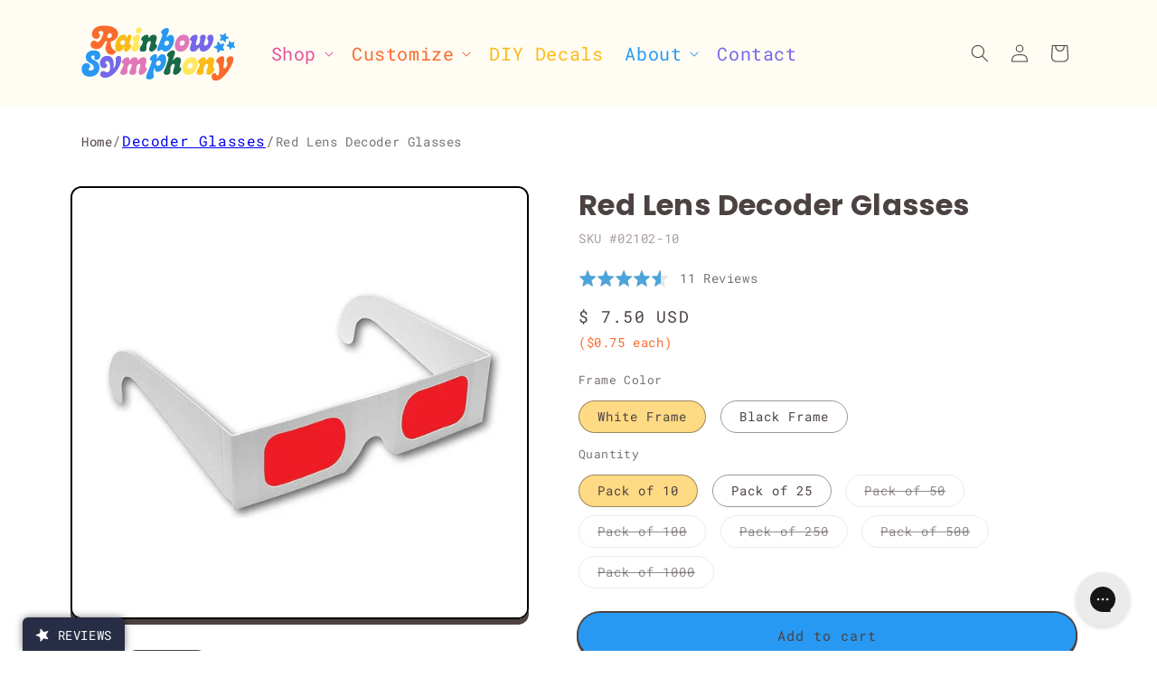

--- FILE ---
content_type: text/html; charset=utf-8
request_url: https://www.rainbowsymphony.com/collections/decoder-glasses/products/decoder-secret-reveal-glasses
body_size: 54687
content:
<!doctype html>
<html class="js" lang="en">
  <head>
    <meta charset="utf-8">
    <meta http-equiv="X-UA-Compatible" content="IE=edge">
    <meta name="viewport" content="width=device-width,initial-scale=1">
    <meta name="theme-color" content="">
    <link rel="canonical" href="https://www.rainbowsymphony.com/products/decoder-secret-reveal-glasses">

    

    <!-- page speed -->
    <link rel="preconnect" href="https://www.shopify.com/">
    <link rel="dns-prefetch" href="https://www.shopify.com/">

    <link rel="preconnect" href="https://www.yotpo.com/">
    <link rel="dns-prefetch" href="https://www.yotpo.com/">

    <link rel="preconnect" href="https://www.facebook.com/">
    <link rel="dns-prefetch" href="https://www.facebook.com/">

    <link rel="preconnect" href="https://marketingplatform.google.com/about/tag-manager/">
    <link rel="dns-prefetch" href="https://marketingplatform.google.com/about/tag-manager/">

    <link rel="preconnect" href="https://www.google.com/analytics/analytics/">
    <link rel="dns-prefetch" href="https://www.google.com/analytics/analytics/">

    <link rel="preconnect" href="https://code.jquery.com/">
    <link rel="dns-prefetch" href="https://code.jquery.com/">

    <link rel="preconnect" href="https://www.jsdelivr.com/">
    <link rel="dns-prefetch" href="https://www.jsdelivr.com/">

    <link rel="preconnect" href="https://cdnjs.com/">
    <link rel="dns-prefetch" href="https://cdnjs.com/">

    <link rel="preconnect" href="https://www.doubleclickbygoogle.com/">
    <link rel="dns-prefetch" href="https://www.doubleclickbygoogle.com/">

    <link rel="preconnect" href="https://developers.google.com/apis-explorer/#p/">
    <link rel="dns-prefetch" href="https://developers.google.com/apis-explorer/#p/">

    <link rel="preconnect" href="https://fonts.google.com/">
    <link rel="dns-prefetch" href="https://fonts.google.com/"><link rel="icon" type="image/png" href="//www.rainbowsymphony.com/cdn/shop/files/Sublogo---Circle---FAIRE.png?crop=center&height=32&v=1761767059&width=32"><link rel="preconnect" href="https://fonts.shopifycdn.com" crossorigin>
      <title>
      Red Lens Decoder Glasses | Customizable | Rainbow Symphony
 &ndash; Rainbow Symphony Store</title>
    


    
      <meta name="description" content="Our customizable Red Lens Decoder Glasses have special lenses to reveal your hidden message. Order bulk packs of paper decoder glasses at Rainbow Symphony!">
    


<meta property="og:site_name" content="Rainbow Symphony Store">
<meta property="og:url" content="https://www.rainbowsymphony.com/products/decoder-secret-reveal-glasses">
<meta property="og:title" content="Red Lens Decoder Glasses | Customizable | Rainbow Symphony">
<meta property="og:type" content="product">
<meta property="og:description" content="Our customizable Red Lens Decoder Glasses have special lenses to reveal your hidden message. Order bulk packs of paper decoder glasses at Rainbow Symphony!"><meta property="og:image" content="http://www.rainbowsymphony.com/cdn/shop/products/WhiteFrame_Red-Red_937px_wide-845988.jpg?v=1692290832">
  <meta property="og:image:secure_url" content="https://www.rainbowsymphony.com/cdn/shop/products/WhiteFrame_Red-Red_937px_wide-845988.jpg?v=1692290832">
  <meta property="og:image:width" content="648">
  <meta property="og:image:height" content="612"><meta property="og:price:amount" content="7.50">
  <meta property="og:price:currency" content="USD"><meta name="twitter:site" content="@rainbowsymphony"><meta name="twitter:card" content="summary_large_image">
<meta name="twitter:title" content="Red Lens Decoder Glasses | Customizable | Rainbow Symphony">
<meta name="twitter:description" content="Our customizable Red Lens Decoder Glasses have special lenses to reveal your hidden message. Order bulk packs of paper decoder glasses at Rainbow Symphony!">


     <!-- Google Tag Manager -->
      <script>
        (function(w,d,s,l,i){w[l]=w[l]||[];w[l].push({'gtm.start':
        new Date().getTime(),event:'gtm.js'});var f=d.getElementsByTagName(s)[0],
        j=d.createElement(s),dl=l!='dataLayer'?'&l='+l:'';j.async=true;j.src=
        'https://www.googletagmanager.com/gtm.js?id='+i+dl;f.parentNode.insertBefore(j,f);
        })(window,document,'script','dataLayer','GTM-T5FDQ8F');
      </script>
    <!-- End Google Tag Manager -->

    <script src="//www.rainbowsymphony.com/cdn/shop/t/155/assets/constants.js?v=132983761750457495441764776320" defer="defer"></script>
    <script src="//www.rainbowsymphony.com/cdn/shop/t/155/assets/pubsub.js?v=25310214064522200911764776321" defer="defer"></script>
    <script src="//www.rainbowsymphony.com/cdn/shop/t/155/assets/global.js?v=184345515105158409801764776322" defer="defer"></script>
    <script src="//www.rainbowsymphony.com/cdn/shop/t/155/assets/details-disclosure.js?v=13653116266235556501764776320" defer="defer"></script>
    <script src="//www.rainbowsymphony.com/cdn/shop/t/155/assets/details-modal.js?v=25581673532751508451764776320" defer="defer"></script>
    <script src="//www.rainbowsymphony.com/cdn/shop/t/155/assets/search-form.js?v=133129549252120666541764776321" defer="defer"></script><script src="//www.rainbowsymphony.com/cdn/shop/t/155/assets/animations.js?v=88693664871331136111764776322" defer="defer"></script><script>window.performance && window.performance.mark && window.performance.mark('shopify.content_for_header.start');</script><meta name="google-site-verification" content="p-29MknzDPaNZv_Bdcoo-M955oQ8JwE22XZ_X2UqYB8">
<meta name="google-site-verification" content="7AzG6zWSTSYh5rYV5IzmBFAEBUpnqx7eOX9Ce-Z2tuc">
<meta name="google-site-verification" content="wVJfvRVZT6xgTiSYXCK_RdnqMVj2ILyljylnx1BTg1U">
<meta name="google-site-verification" content="sM2mDgVcJm7vD9U3OiEPv0mg3oF8YJtamlkvMThc2II">
<meta id="shopify-digital-wallet" name="shopify-digital-wallet" content="/8640220/digital_wallets/dialog">
<meta name="shopify-checkout-api-token" content="bf38b7dc8cdd344d5ca058c76c1cfa38">
<meta id="in-context-paypal-metadata" data-shop-id="8640220" data-venmo-supported="false" data-environment="production" data-locale="en_US" data-paypal-v4="true" data-currency="USD">
<link rel="alternate" type="application/json+oembed" href="https://www.rainbowsymphony.com/products/decoder-secret-reveal-glasses.oembed">
<script async="async" src="/checkouts/internal/preloads.js?locale=en-US"></script>
<link rel="preconnect" href="https://shop.app" crossorigin="anonymous">
<script async="async" src="https://shop.app/checkouts/internal/preloads.js?locale=en-US&shop_id=8640220" crossorigin="anonymous"></script>
<script id="apple-pay-shop-capabilities" type="application/json">{"shopId":8640220,"countryCode":"US","currencyCode":"USD","merchantCapabilities":["supports3DS"],"merchantId":"gid:\/\/shopify\/Shop\/8640220","merchantName":"Rainbow Symphony Store","requiredBillingContactFields":["postalAddress","email","phone"],"requiredShippingContactFields":["postalAddress","email","phone"],"shippingType":"shipping","supportedNetworks":["visa","masterCard","amex","discover","elo","jcb"],"total":{"type":"pending","label":"Rainbow Symphony Store","amount":"1.00"},"shopifyPaymentsEnabled":true,"supportsSubscriptions":true}</script>
<script id="shopify-features" type="application/json">{"accessToken":"bf38b7dc8cdd344d5ca058c76c1cfa38","betas":["rich-media-storefront-analytics"],"domain":"www.rainbowsymphony.com","predictiveSearch":true,"shopId":8640220,"locale":"en"}</script>
<script>var Shopify = Shopify || {};
Shopify.shop = "solareclipseglasses.myshopify.com";
Shopify.locale = "en";
Shopify.currency = {"active":"USD","rate":"1.0"};
Shopify.country = "US";
Shopify.theme = {"name":"rainbow-symphony\/main","id":151095017519,"schema_name":"Crave","schema_version":"15.3.0","theme_store_id":null,"role":"main"};
Shopify.theme.handle = "null";
Shopify.theme.style = {"id":null,"handle":null};
Shopify.cdnHost = "www.rainbowsymphony.com/cdn";
Shopify.routes = Shopify.routes || {};
Shopify.routes.root = "/";</script>
<script type="module">!function(o){(o.Shopify=o.Shopify||{}).modules=!0}(window);</script>
<script>!function(o){function n(){var o=[];function n(){o.push(Array.prototype.slice.apply(arguments))}return n.q=o,n}var t=o.Shopify=o.Shopify||{};t.loadFeatures=n(),t.autoloadFeatures=n()}(window);</script>
<script>
  window.ShopifyPay = window.ShopifyPay || {};
  window.ShopifyPay.apiHost = "shop.app\/pay";
  window.ShopifyPay.redirectState = null;
</script>
<script id="shop-js-analytics" type="application/json">{"pageType":"product"}</script>
<script defer="defer" async type="module" src="//www.rainbowsymphony.com/cdn/shopifycloud/shop-js/modules/v2/client.init-shop-cart-sync_WVOgQShq.en.esm.js"></script>
<script defer="defer" async type="module" src="//www.rainbowsymphony.com/cdn/shopifycloud/shop-js/modules/v2/chunk.common_C_13GLB1.esm.js"></script>
<script defer="defer" async type="module" src="//www.rainbowsymphony.com/cdn/shopifycloud/shop-js/modules/v2/chunk.modal_CLfMGd0m.esm.js"></script>
<script type="module">
  await import("//www.rainbowsymphony.com/cdn/shopifycloud/shop-js/modules/v2/client.init-shop-cart-sync_WVOgQShq.en.esm.js");
await import("//www.rainbowsymphony.com/cdn/shopifycloud/shop-js/modules/v2/chunk.common_C_13GLB1.esm.js");
await import("//www.rainbowsymphony.com/cdn/shopifycloud/shop-js/modules/v2/chunk.modal_CLfMGd0m.esm.js");

  window.Shopify.SignInWithShop?.initShopCartSync?.({"fedCMEnabled":true,"windoidEnabled":true});

</script>
<script>
  window.Shopify = window.Shopify || {};
  if (!window.Shopify.featureAssets) window.Shopify.featureAssets = {};
  window.Shopify.featureAssets['shop-js'] = {"shop-cart-sync":["modules/v2/client.shop-cart-sync_DuR37GeY.en.esm.js","modules/v2/chunk.common_C_13GLB1.esm.js","modules/v2/chunk.modal_CLfMGd0m.esm.js"],"init-fed-cm":["modules/v2/client.init-fed-cm_BucUoe6W.en.esm.js","modules/v2/chunk.common_C_13GLB1.esm.js","modules/v2/chunk.modal_CLfMGd0m.esm.js"],"shop-toast-manager":["modules/v2/client.shop-toast-manager_B0JfrpKj.en.esm.js","modules/v2/chunk.common_C_13GLB1.esm.js","modules/v2/chunk.modal_CLfMGd0m.esm.js"],"init-shop-cart-sync":["modules/v2/client.init-shop-cart-sync_WVOgQShq.en.esm.js","modules/v2/chunk.common_C_13GLB1.esm.js","modules/v2/chunk.modal_CLfMGd0m.esm.js"],"shop-button":["modules/v2/client.shop-button_B_U3bv27.en.esm.js","modules/v2/chunk.common_C_13GLB1.esm.js","modules/v2/chunk.modal_CLfMGd0m.esm.js"],"init-windoid":["modules/v2/client.init-windoid_DuP9q_di.en.esm.js","modules/v2/chunk.common_C_13GLB1.esm.js","modules/v2/chunk.modal_CLfMGd0m.esm.js"],"shop-cash-offers":["modules/v2/client.shop-cash-offers_BmULhtno.en.esm.js","modules/v2/chunk.common_C_13GLB1.esm.js","modules/v2/chunk.modal_CLfMGd0m.esm.js"],"pay-button":["modules/v2/client.pay-button_CrPSEbOK.en.esm.js","modules/v2/chunk.common_C_13GLB1.esm.js","modules/v2/chunk.modal_CLfMGd0m.esm.js"],"init-customer-accounts":["modules/v2/client.init-customer-accounts_jNk9cPYQ.en.esm.js","modules/v2/client.shop-login-button_DJ5ldayH.en.esm.js","modules/v2/chunk.common_C_13GLB1.esm.js","modules/v2/chunk.modal_CLfMGd0m.esm.js"],"avatar":["modules/v2/client.avatar_BTnouDA3.en.esm.js"],"checkout-modal":["modules/v2/client.checkout-modal_pBPyh9w8.en.esm.js","modules/v2/chunk.common_C_13GLB1.esm.js","modules/v2/chunk.modal_CLfMGd0m.esm.js"],"init-shop-for-new-customer-accounts":["modules/v2/client.init-shop-for-new-customer-accounts_BUoCy7a5.en.esm.js","modules/v2/client.shop-login-button_DJ5ldayH.en.esm.js","modules/v2/chunk.common_C_13GLB1.esm.js","modules/v2/chunk.modal_CLfMGd0m.esm.js"],"init-customer-accounts-sign-up":["modules/v2/client.init-customer-accounts-sign-up_CnczCz9H.en.esm.js","modules/v2/client.shop-login-button_DJ5ldayH.en.esm.js","modules/v2/chunk.common_C_13GLB1.esm.js","modules/v2/chunk.modal_CLfMGd0m.esm.js"],"init-shop-email-lookup-coordinator":["modules/v2/client.init-shop-email-lookup-coordinator_CzjY5t9o.en.esm.js","modules/v2/chunk.common_C_13GLB1.esm.js","modules/v2/chunk.modal_CLfMGd0m.esm.js"],"shop-follow-button":["modules/v2/client.shop-follow-button_CsYC63q7.en.esm.js","modules/v2/chunk.common_C_13GLB1.esm.js","modules/v2/chunk.modal_CLfMGd0m.esm.js"],"shop-login-button":["modules/v2/client.shop-login-button_DJ5ldayH.en.esm.js","modules/v2/chunk.common_C_13GLB1.esm.js","modules/v2/chunk.modal_CLfMGd0m.esm.js"],"shop-login":["modules/v2/client.shop-login_B9ccPdmx.en.esm.js","modules/v2/chunk.common_C_13GLB1.esm.js","modules/v2/chunk.modal_CLfMGd0m.esm.js"],"lead-capture":["modules/v2/client.lead-capture_D0K_KgYb.en.esm.js","modules/v2/chunk.common_C_13GLB1.esm.js","modules/v2/chunk.modal_CLfMGd0m.esm.js"],"payment-terms":["modules/v2/client.payment-terms_BWmiNN46.en.esm.js","modules/v2/chunk.common_C_13GLB1.esm.js","modules/v2/chunk.modal_CLfMGd0m.esm.js"]};
</script>
<script>(function() {
  var isLoaded = false;
  function asyncLoad() {
    if (isLoaded) return;
    isLoaded = true;
    var urls = ["https:\/\/d3hw6dc1ow8pp2.cloudfront.net\/reviewsWidget.min.js?shop=solareclipseglasses.myshopify.com","https:\/\/static.affiliatly.com\/shopify\/v3\/shopify.js?affiliatly_code=AF-1035688\u0026shop=solareclipseglasses.myshopify.com","\/\/shopify.privy.com\/widget.js?shop=solareclipseglasses.myshopify.com","https:\/\/config.gorgias.chat\/bundle-loader\/01GYCBZ1C814J5S1TVXR49VTXQ?source=shopify1click\u0026shop=solareclipseglasses.myshopify.com","https:\/\/search-us3.omegacommerce.com\/instant\/initjs?ID=7bbd6c54-309a-49b0-81da-cdae6542f009\u0026shop=solareclipseglasses.myshopify.com","https:\/\/storage.nfcube.com\/instafeed-b07ecdbaa4485891a5e36fac911ebd85.js?shop=solareclipseglasses.myshopify.com","https:\/\/public.9gtb.com\/loader.js?g_cvt_id=d11d44a7-95a2-4820-8f36-23dff2cf50d2\u0026shop=solareclipseglasses.myshopify.com"];
    for (var i = 0; i < urls.length; i++) {
      var s = document.createElement('script');
      s.type = 'text/javascript';
      s.async = true;
      s.src = urls[i];
      var x = document.getElementsByTagName('script')[0];
      x.parentNode.insertBefore(s, x);
    }
  };
  if(window.attachEvent) {
    window.attachEvent('onload', asyncLoad);
  } else {
    window.addEventListener('load', asyncLoad, false);
  }
})();</script>
<script id="__st">var __st={"a":8640220,"offset":-28800,"reqid":"91fb5bb8-255d-4beb-ad06-f9ecee326cea-1769541599","pageurl":"www.rainbowsymphony.com\/collections\/decoder-glasses\/products\/decoder-secret-reveal-glasses","u":"ae3e1e07b72a","p":"product","rtyp":"product","rid":2199327809};</script>
<script>window.ShopifyPaypalV4VisibilityTracking = true;</script>
<script id="captcha-bootstrap">!function(){'use strict';const t='contact',e='account',n='new_comment',o=[[t,t],['blogs',n],['comments',n],[t,'customer']],c=[[e,'customer_login'],[e,'guest_login'],[e,'recover_customer_password'],[e,'create_customer']],r=t=>t.map((([t,e])=>`form[action*='/${t}']:not([data-nocaptcha='true']) input[name='form_type'][value='${e}']`)).join(','),a=t=>()=>t?[...document.querySelectorAll(t)].map((t=>t.form)):[];function s(){const t=[...o],e=r(t);return a(e)}const i='password',u='form_key',d=['recaptcha-v3-token','g-recaptcha-response','h-captcha-response',i],f=()=>{try{return window.sessionStorage}catch{return}},m='__shopify_v',_=t=>t.elements[u];function p(t,e,n=!1){try{const o=window.sessionStorage,c=JSON.parse(o.getItem(e)),{data:r}=function(t){const{data:e,action:n}=t;return t[m]||n?{data:e,action:n}:{data:t,action:n}}(c);for(const[e,n]of Object.entries(r))t.elements[e]&&(t.elements[e].value=n);n&&o.removeItem(e)}catch(o){console.error('form repopulation failed',{error:o})}}const l='form_type',E='cptcha';function T(t){t.dataset[E]=!0}const w=window,h=w.document,L='Shopify',v='ce_forms',y='captcha';let A=!1;((t,e)=>{const n=(g='f06e6c50-85a8-45c8-87d0-21a2b65856fe',I='https://cdn.shopify.com/shopifycloud/storefront-forms-hcaptcha/ce_storefront_forms_captcha_hcaptcha.v1.5.2.iife.js',D={infoText:'Protected by hCaptcha',privacyText:'Privacy',termsText:'Terms'},(t,e,n)=>{const o=w[L][v],c=o.bindForm;if(c)return c(t,g,e,D).then(n);var r;o.q.push([[t,g,e,D],n]),r=I,A||(h.body.append(Object.assign(h.createElement('script'),{id:'captcha-provider',async:!0,src:r})),A=!0)});var g,I,D;w[L]=w[L]||{},w[L][v]=w[L][v]||{},w[L][v].q=[],w[L][y]=w[L][y]||{},w[L][y].protect=function(t,e){n(t,void 0,e),T(t)},Object.freeze(w[L][y]),function(t,e,n,w,h,L){const[v,y,A,g]=function(t,e,n){const i=e?o:[],u=t?c:[],d=[...i,...u],f=r(d),m=r(i),_=r(d.filter((([t,e])=>n.includes(e))));return[a(f),a(m),a(_),s()]}(w,h,L),I=t=>{const e=t.target;return e instanceof HTMLFormElement?e:e&&e.form},D=t=>v().includes(t);t.addEventListener('submit',(t=>{const e=I(t);if(!e)return;const n=D(e)&&!e.dataset.hcaptchaBound&&!e.dataset.recaptchaBound,o=_(e),c=g().includes(e)&&(!o||!o.value);(n||c)&&t.preventDefault(),c&&!n&&(function(t){try{if(!f())return;!function(t){const e=f();if(!e)return;const n=_(t);if(!n)return;const o=n.value;o&&e.removeItem(o)}(t);const e=Array.from(Array(32),(()=>Math.random().toString(36)[2])).join('');!function(t,e){_(t)||t.append(Object.assign(document.createElement('input'),{type:'hidden',name:u})),t.elements[u].value=e}(t,e),function(t,e){const n=f();if(!n)return;const o=[...t.querySelectorAll(`input[type='${i}']`)].map((({name:t})=>t)),c=[...d,...o],r={};for(const[a,s]of new FormData(t).entries())c.includes(a)||(r[a]=s);n.setItem(e,JSON.stringify({[m]:1,action:t.action,data:r}))}(t,e)}catch(e){console.error('failed to persist form',e)}}(e),e.submit())}));const S=(t,e)=>{t&&!t.dataset[E]&&(n(t,e.some((e=>e===t))),T(t))};for(const o of['focusin','change'])t.addEventListener(o,(t=>{const e=I(t);D(e)&&S(e,y())}));const B=e.get('form_key'),M=e.get(l),P=B&&M;t.addEventListener('DOMContentLoaded',(()=>{const t=y();if(P)for(const e of t)e.elements[l].value===M&&p(e,B);[...new Set([...A(),...v().filter((t=>'true'===t.dataset.shopifyCaptcha))])].forEach((e=>S(e,t)))}))}(h,new URLSearchParams(w.location.search),n,t,e,['guest_login'])})(!0,!0)}();</script>
<script integrity="sha256-4kQ18oKyAcykRKYeNunJcIwy7WH5gtpwJnB7kiuLZ1E=" data-source-attribution="shopify.loadfeatures" defer="defer" src="//www.rainbowsymphony.com/cdn/shopifycloud/storefront/assets/storefront/load_feature-a0a9edcb.js" crossorigin="anonymous"></script>
<script crossorigin="anonymous" defer="defer" src="//www.rainbowsymphony.com/cdn/shopifycloud/storefront/assets/shopify_pay/storefront-65b4c6d7.js?v=20250812"></script>
<script data-source-attribution="shopify.dynamic_checkout.dynamic.init">var Shopify=Shopify||{};Shopify.PaymentButton=Shopify.PaymentButton||{isStorefrontPortableWallets:!0,init:function(){window.Shopify.PaymentButton.init=function(){};var t=document.createElement("script");t.src="https://www.rainbowsymphony.com/cdn/shopifycloud/portable-wallets/latest/portable-wallets.en.js",t.type="module",document.head.appendChild(t)}};
</script>
<script data-source-attribution="shopify.dynamic_checkout.buyer_consent">
  function portableWalletsHideBuyerConsent(e){var t=document.getElementById("shopify-buyer-consent"),n=document.getElementById("shopify-subscription-policy-button");t&&n&&(t.classList.add("hidden"),t.setAttribute("aria-hidden","true"),n.removeEventListener("click",e))}function portableWalletsShowBuyerConsent(e){var t=document.getElementById("shopify-buyer-consent"),n=document.getElementById("shopify-subscription-policy-button");t&&n&&(t.classList.remove("hidden"),t.removeAttribute("aria-hidden"),n.addEventListener("click",e))}window.Shopify?.PaymentButton&&(window.Shopify.PaymentButton.hideBuyerConsent=portableWalletsHideBuyerConsent,window.Shopify.PaymentButton.showBuyerConsent=portableWalletsShowBuyerConsent);
</script>
<script data-source-attribution="shopify.dynamic_checkout.cart.bootstrap">document.addEventListener("DOMContentLoaded",(function(){function t(){return document.querySelector("shopify-accelerated-checkout-cart, shopify-accelerated-checkout")}if(t())Shopify.PaymentButton.init();else{new MutationObserver((function(e,n){t()&&(Shopify.PaymentButton.init(),n.disconnect())})).observe(document.body,{childList:!0,subtree:!0})}}));
</script>
<link id="shopify-accelerated-checkout-styles" rel="stylesheet" media="screen" href="https://www.rainbowsymphony.com/cdn/shopifycloud/portable-wallets/latest/accelerated-checkout-backwards-compat.css" crossorigin="anonymous">
<style id="shopify-accelerated-checkout-cart">
        #shopify-buyer-consent {
  margin-top: 1em;
  display: inline-block;
  width: 100%;
}

#shopify-buyer-consent.hidden {
  display: none;
}

#shopify-subscription-policy-button {
  background: none;
  border: none;
  padding: 0;
  text-decoration: underline;
  font-size: inherit;
  cursor: pointer;
}

#shopify-subscription-policy-button::before {
  box-shadow: none;
}

      </style>
<script id="sections-script" data-sections="header" defer="defer" src="//www.rainbowsymphony.com/cdn/shop/t/155/compiled_assets/scripts.js?v=29179"></script>
<script>window.performance && window.performance.mark && window.performance.mark('shopify.content_for_header.end');</script>


    <style data-shopify>
      @font-face {
  font-family: "Roboto Mono";
  font-weight: 400;
  font-style: normal;
  font-display: swap;
  src: url("//www.rainbowsymphony.com/cdn/fonts/roboto_mono/robotomono_n4.9d1649e14a644ef48a2262609c784a79a5c2c87d.woff2") format("woff2"),
       url("//www.rainbowsymphony.com/cdn/fonts/roboto_mono/robotomono_n4.1f5c294b54ad5b669e758778fae486a733405684.woff") format("woff");
}

      @font-face {
  font-family: "Roboto Mono";
  font-weight: 700;
  font-style: normal;
  font-display: swap;
  src: url("//www.rainbowsymphony.com/cdn/fonts/roboto_mono/robotomono_n7.94ea13a641f607be3d334ec356dbe9710b93cb18.woff2") format("woff2"),
       url("//www.rainbowsymphony.com/cdn/fonts/roboto_mono/robotomono_n7.4bd578ed36c8af9f034d1aa383e35172620e6500.woff") format("woff");
}

      @font-face {
  font-family: "Roboto Mono";
  font-weight: 400;
  font-style: italic;
  font-display: swap;
  src: url("//www.rainbowsymphony.com/cdn/fonts/roboto_mono/robotomono_i4.a25644e8b45c7298fd88b9667c242570c38bd16b.woff2") format("woff2"),
       url("//www.rainbowsymphony.com/cdn/fonts/roboto_mono/robotomono_i4.32d315c9534af1c57f14ef0f7fed2771f356b3d5.woff") format("woff");
}

      @font-face {
  font-family: "Roboto Mono";
  font-weight: 700;
  font-style: italic;
  font-display: swap;
  src: url("//www.rainbowsymphony.com/cdn/fonts/roboto_mono/robotomono_i7.c7af3ae56ec5850cf036474739742dd23e5f17b8.woff2") format("woff2"),
       url("//www.rainbowsymphony.com/cdn/fonts/roboto_mono/robotomono_i7.13669ac9ea460234c8180f48b23ac09ecd4fb4a3.woff") format("woff");
}

      @font-face {
  font-family: Poppins;
  font-weight: 400;
  font-style: normal;
  font-display: swap;
  src: url("//www.rainbowsymphony.com/cdn/fonts/poppins/poppins_n4.0ba78fa5af9b0e1a374041b3ceaadf0a43b41362.woff2") format("woff2"),
       url("//www.rainbowsymphony.com/cdn/fonts/poppins/poppins_n4.214741a72ff2596839fc9760ee7a770386cf16ca.woff") format("woff");
}


      
        :root,
        .color-scheme-1 {
          --color-background: 255,252,243;
        
          --gradient-background: #fffcf3;
        

        

        --color-foreground: 76,66,66;
        --color-background-contrast: 255,220,115;
        --color-shadow: 45,38,38;
        --color-button: 40,153,243;
        --color-button-text: 242,239,221;
        --color-secondary-button: 255,252,243;
        --color-secondary-button-text: 76,66,66;
        --color-link: 76,66,66;
        --color-badge-foreground: 76,66,66;
        --color-badge-background: 255,252,243;
        --color-badge-border: 76,66,66;
        --payment-terms-background-color: rgb(255 252 243);
      }
      
        
        .color-scheme-2 {
          --color-background: 250,249,225;
        
          --gradient-background: #faf9e1;
        

        

        --color-foreground: 61,8,27;
        --color-background-contrast: 232,227,116;
        --color-shadow: 61,8,27;
        --color-button: 61,8,27;
        --color-button-text: 250,249,225;
        --color-secondary-button: 250,249,225;
        --color-secondary-button-text: 61,8,27;
        --color-link: 61,8,27;
        --color-badge-foreground: 61,8,27;
        --color-badge-background: 250,249,225;
        --color-badge-border: 61,8,27;
        --payment-terms-background-color: rgb(250 249 225);
      }
      
        
        .color-scheme-3 {
          --color-background: 61,8,27;
        
          --gradient-background: #3d081b;
        

        

        --color-foreground: 242,239,221;
        --color-background-contrast: 84,11,37;
        --color-shadow: 61,8,27;
        --color-button: 242,239,221;
        --color-button-text: 61,8,27;
        --color-secondary-button: 61,8,27;
        --color-secondary-button-text: 242,239,221;
        --color-link: 242,239,221;
        --color-badge-foreground: 242,239,221;
        --color-badge-background: 61,8,27;
        --color-badge-border: 242,239,221;
        --payment-terms-background-color: rgb(61 8 27);
      }
      
        
        .color-scheme-4 {
          --color-background: 145,15,63;
        
          --gradient-background: #910f3f;
        

        

        --color-foreground: 242,239,221;
        --color-background-contrast: 168,17,73;
        --color-shadow: 61,8,27;
        --color-button: 242,239,221;
        --color-button-text: 145,15,63;
        --color-secondary-button: 145,15,63;
        --color-secondary-button-text: 242,239,221;
        --color-link: 242,239,221;
        --color-badge-foreground: 242,239,221;
        --color-badge-background: 145,15,63;
        --color-badge-border: 242,239,221;
        --payment-terms-background-color: rgb(145 15 63);
      }
      
        
        .color-scheme-5 {
          --color-background: 249,229,71;
        
          --gradient-background: #f9e547;
        

        

        --color-foreground: 61,8,27;
        --color-background-contrast: 186,166,6;
        --color-shadow: 61,8,27;
        --color-button: 61,8,27;
        --color-button-text: 249,229,71;
        --color-secondary-button: 249,229,71;
        --color-secondary-button-text: 61,8,27;
        --color-link: 61,8,27;
        --color-badge-foreground: 61,8,27;
        --color-badge-background: 249,229,71;
        --color-badge-border: 61,8,27;
        --payment-terms-background-color: rgb(249 229 71);
      }
      
        
        .color-scheme-5cc3f299-4f06-4d89-8cba-2c04b3923bf9 {
          --color-background: 249,107,45;
        
          --gradient-background: #f96b2d;
        

        

        --color-foreground: 255,255,255;
        --color-background-contrast: 162,52,5;
        --color-shadow: 61,8,27;
        --color-button: 249,107,45;
        --color-button-text: 242,239,221;
        --color-secondary-button: 249,107,45;
        --color-secondary-button-text: 61,8,27;
        --color-link: 61,8,27;
        --color-badge-foreground: 255,255,255;
        --color-badge-background: 249,107,45;
        --color-badge-border: 255,255,255;
        --payment-terms-background-color: rgb(249 107 45);
      }
      
        
        .color-scheme-28fb9004-718b-41c4-82a5-9edf9e9986c5 {
          --color-background: 255,252,243;
        
          --gradient-background: #fffcf3;
        

        

        --color-foreground: 61,8,27;
        --color-background-contrast: 255,220,115;
        --color-shadow: 61,8,27;
        --color-button: 145,15,63;
        --color-button-text: 242,239,221;
        --color-secondary-button: 255,252,243;
        --color-secondary-button-text: 61,8,27;
        --color-link: 61,8,27;
        --color-badge-foreground: 61,8,27;
        --color-badge-background: 255,252,243;
        --color-badge-border: 61,8,27;
        --payment-terms-background-color: rgb(255 252 243);
      }
      
        
        .color-scheme-f21d2ad3-1785-46bd-85b2-2bc29db31846 {
          --color-background: 255,255,255;
        
          --gradient-background: #ffffff;
        

        

        --color-foreground: 76,66,66;
        --color-background-contrast: 191,191,191;
        --color-shadow: 76,66,66;
        --color-button: 76,66,66;
        --color-button-text: 76,66,66;
        --color-secondary-button: 255,255,255;
        --color-secondary-button-text: 76,66,66;
        --color-link: 76,66,66;
        --color-badge-foreground: 76,66,66;
        --color-badge-background: 255,255,255;
        --color-badge-border: 76,66,66;
        --payment-terms-background-color: rgb(255 255 255);
      }
      
        
        .color-scheme-c9593663-02ab-4768-8a56-2394c22455b7 {
          --color-background: 255,251,215;
        
          --gradient-background: #fffbd7;
        

        

        --color-foreground: 76,66,66;
        --color-background-contrast: 255,238,88;
        --color-shadow: 61,8,27;
        --color-button: 145,15,63;
        --color-button-text: 242,239,221;
        --color-secondary-button: 255,251,215;
        --color-secondary-button-text: 61,8,27;
        --color-link: 61,8,27;
        --color-badge-foreground: 76,66,66;
        --color-badge-background: 255,251,215;
        --color-badge-border: 76,66,66;
        --payment-terms-background-color: rgb(255 251 215);
      }
      
        
        .color-scheme-706a6262-f182-4808-8673-29473c27508c {
          --color-background: 255,252,243;
        
          --gradient-background: #fffcf3;
        

        

        --color-foreground: 45,38,38;
        --color-background-contrast: 255,220,115;
        --color-shadow: 45,38,38;
        --color-button: 252,186,22;
        --color-button-text: 45,38,38;
        --color-secondary-button: 255,252,243;
        --color-secondary-button-text: 45,38,38;
        --color-link: 45,38,38;
        --color-badge-foreground: 45,38,38;
        --color-badge-background: 255,252,243;
        --color-badge-border: 45,38,38;
        --payment-terms-background-color: rgb(255 252 243);
      }
      
        
        .color-scheme-ed5ba646-9d08-4ee6-99fd-3dace6d2e5fc {
          --color-background: 255,252,243;
        
          --gradient-background: #fffcf3;
        

        

        --color-foreground: 76,66,66;
        --color-background-contrast: 255,220,115;
        --color-shadow: 61,8,27;
        --color-button: 120,205,255;
        --color-button-text: 242,239,221;
        --color-secondary-button: 255,252,243;
        --color-secondary-button-text: 61,8,27;
        --color-link: 61,8,27;
        --color-badge-foreground: 76,66,66;
        --color-badge-background: 255,252,243;
        --color-badge-border: 76,66,66;
        --payment-terms-background-color: rgb(255 252 243);
      }
      
        
        .color-scheme-834113a4-e838-4f8c-b6d4-e7211328d2af {
          --color-background: 255,255,255;
        
          --gradient-background: #ffffff;
        

        

        --color-foreground: 76,66,66;
        --color-background-contrast: 191,191,191;
        --color-shadow: 76,66,66;
        --color-button: 40,153,243;
        --color-button-text: 255,252,243;
        --color-secondary-button: 255,255,255;
        --color-secondary-button-text: 76,66,66;
        --color-link: 76,66,66;
        --color-badge-foreground: 76,66,66;
        --color-badge-background: 255,255,255;
        --color-badge-border: 76,66,66;
        --payment-terms-background-color: rgb(255 255 255);
      }
      
        
        .color-scheme-c3622f53-50fb-479b-8143-716ba0bb4ee6 {
          --color-background: 189,118,176;
        
          --gradient-background: #bd76b0;
        

        

        --color-foreground: 255,255,255;
        --color-background-contrast: 121,58,110;
        --color-shadow: 61,8,27;
        --color-button: 145,15,63;
        --color-button-text: 242,239,221;
        --color-secondary-button: 189,118,176;
        --color-secondary-button-text: 61,8,27;
        --color-link: 61,8,27;
        --color-badge-foreground: 255,255,255;
        --color-badge-background: 189,118,176;
        --color-badge-border: 255,255,255;
        --payment-terms-background-color: rgb(189 118 176);
      }
      
        
        .color-scheme-5711d25e-6f98-4497-a3fd-914d81f435fc {
          --color-background: 250,122,143;
        
          --gradient-background: #fa7a8f;
        

        

        --color-foreground: 255,255,255;
        --color-background-contrast: 236,9,46;
        --color-shadow: 61,8,27;
        --color-button: 145,15,63;
        --color-button-text: 242,239,221;
        --color-secondary-button: 250,122,143;
        --color-secondary-button-text: 61,8,27;
        --color-link: 61,8,27;
        --color-badge-foreground: 255,255,255;
        --color-badge-background: 250,122,143;
        --color-badge-border: 255,255,255;
        --payment-terms-background-color: rgb(250 122 143);
      }
      
        
        .color-scheme-08d13366-4c2f-4326-88c7-e10f25d49c37 {
          --color-background: 255,252,243;
        
          --gradient-background: #fffcf3;
        

        

        --color-foreground: 76,66,66;
        --color-background-contrast: 255,220,115;
        --color-shadow: 76,66,66;
        --color-button: 252,186,22;
        --color-button-text: 76,66,66;
        --color-secondary-button: 255,252,243;
        --color-secondary-button-text: 76,66,66;
        --color-link: 76,66,66;
        --color-badge-foreground: 76,66,66;
        --color-badge-background: 255,252,243;
        --color-badge-border: 76,66,66;
        --payment-terms-background-color: rgb(255 252 243);
      }
      

      body, .color-scheme-1, .color-scheme-2, .color-scheme-3, .color-scheme-4, .color-scheme-5, .color-scheme-5cc3f299-4f06-4d89-8cba-2c04b3923bf9, .color-scheme-28fb9004-718b-41c4-82a5-9edf9e9986c5, .color-scheme-f21d2ad3-1785-46bd-85b2-2bc29db31846, .color-scheme-c9593663-02ab-4768-8a56-2394c22455b7, .color-scheme-706a6262-f182-4808-8673-29473c27508c, .color-scheme-ed5ba646-9d08-4ee6-99fd-3dace6d2e5fc, .color-scheme-834113a4-e838-4f8c-b6d4-e7211328d2af, .color-scheme-c3622f53-50fb-479b-8143-716ba0bb4ee6, .color-scheme-5711d25e-6f98-4497-a3fd-914d81f435fc, .color-scheme-08d13366-4c2f-4326-88c7-e10f25d49c37 {
        color: rgba(var(--color-foreground), 0.75);
        background-color: rgb(var(--color-background));
      }

      :root {
        --font-body-family: "Roboto Mono", monospace;
        --font-body-style: normal;
        --font-body-weight: 400;
        --font-body-weight-bold: 700;

        --font-heading-family: Poppins, sans-serif;
        --font-heading-style: normal;
        --font-heading-weight: 400;

        --font-body-scale: 1.0;
        --font-heading-scale: 1.0;

        --media-padding: px;
        --media-border-opacity: 1.0;
        --media-border-width: 2px;
        --media-radius: 12px;
        --media-shadow-opacity: 1.0;
        --media-shadow-horizontal-offset: 0px;
        --media-shadow-vertical-offset: 6px;
        --media-shadow-blur-radius: 0px;
        --media-shadow-visible: 1;

        --page-width: 120rem;
        --page-width-margin: 0rem;

        --product-card-image-padding: 0.0rem;
        --product-card-corner-radius: 1.2rem;
        --product-card-text-alignment: left;
        --product-card-border-width: 0.2rem;
        --product-card-border-opacity: 1.0;
        --product-card-shadow-opacity: 1.0;
        --product-card-shadow-visible: 1;
        --product-card-shadow-horizontal-offset: 0.0rem;
        --product-card-shadow-vertical-offset: 0.4rem;
        --product-card-shadow-blur-radius: 0.0rem;

        --collection-card-image-padding: 0.0rem;
        --collection-card-corner-radius: 1.2rem;
        --collection-card-text-alignment: left;
        --collection-card-border-width: 0.2rem;
        --collection-card-border-opacity: 1.0;
        --collection-card-shadow-opacity: 1.0;
        --collection-card-shadow-visible: 1;
        --collection-card-shadow-horizontal-offset: 0.0rem;
        --collection-card-shadow-vertical-offset: 0.4rem;
        --collection-card-shadow-blur-radius: 0.0rem;

        --blog-card-image-padding: 0.0rem;
        --blog-card-corner-radius: 1.2rem;
        --blog-card-text-alignment: left;
        --blog-card-border-width: 0.2rem;
        --blog-card-border-opacity: 1.0;
        --blog-card-shadow-opacity: 1.0;
        --blog-card-shadow-visible: 1;
        --blog-card-shadow-horizontal-offset: 0.0rem;
        --blog-card-shadow-vertical-offset: 0.4rem;
        --blog-card-shadow-blur-radius: 0.0rem;

        --badge-corner-radius: 4.0rem;

        --popup-border-width: 2px;
        --popup-border-opacity: 1.0;
        --popup-corner-radius: 12px;
        --popup-shadow-opacity: 1.0;
        --popup-shadow-horizontal-offset: 0px;
        --popup-shadow-vertical-offset: 2px;
        --popup-shadow-blur-radius: 0px;

        --drawer-border-width: 3px;
        --drawer-border-opacity: 0.1;
        --drawer-shadow-opacity: 1.0;
        --drawer-shadow-horizontal-offset: 6px;
        --drawer-shadow-vertical-offset: 6px;
        --drawer-shadow-blur-radius: 0px;

        --spacing-sections-desktop: 64px;
        --spacing-sections-mobile: 45px;

        --grid-desktop-vertical-spacing: 24px;
        --grid-desktop-horizontal-spacing: 24px;
        --grid-mobile-vertical-spacing: 12px;
        --grid-mobile-horizontal-spacing: 12px;

        --text-boxes-border-opacity: 1.0;
        --text-boxes-border-width: 2px;
        --text-boxes-radius: 12px;
        --text-boxes-shadow-opacity: 1.0;
        --text-boxes-shadow-visible: 1;
        --text-boxes-shadow-horizontal-offset: 0px;
        --text-boxes-shadow-vertical-offset: 6px;
        --text-boxes-shadow-blur-radius: 0px;

        --buttons-radius: 40px;
        --buttons-radius-outset: 42px;
        --buttons-border-width: 2px;
        --buttons-border-opacity: 1.0;
        --buttons-shadow-opacity: 0.9;
        --buttons-shadow-visible: 1;
        --buttons-shadow-horizontal-offset: 0px;
        --buttons-shadow-vertical-offset: 2px;
        --buttons-shadow-blur-radius: 0px;
        --buttons-border-offset: 0.3px;

        --inputs-radius: 12px;
        --inputs-border-width: 2px;
        --inputs-border-opacity: 1.0;
        --inputs-shadow-opacity: 1.0;
        --inputs-shadow-horizontal-offset: 0px;
        --inputs-margin-offset: 2px;
        --inputs-shadow-vertical-offset: 2px;
        --inputs-shadow-blur-radius: 0px;
        --inputs-radius-outset: 14px;

        --variant-pills-radius: 40px;
        --variant-pills-border-width: 1px;
        --variant-pills-border-opacity: 0.55;
        --variant-pills-shadow-opacity: 0.0;
        --variant-pills-shadow-horizontal-offset: 0px;
        --variant-pills-shadow-vertical-offset: 0px;
        --variant-pills-shadow-blur-radius: 0px;
      }

      *,
      *::before,
      *::after {
        box-sizing: inherit;
      }

      html {
        box-sizing: border-box;
        font-size: calc(var(--font-body-scale) * 62.5%);
        height: 100%;
      }

      body {
        display: grid;
        grid-template-rows: auto auto 1fr auto;
        grid-template-columns: 100%;
        min-height: 100%;
        margin: 0;
        font-size: 1.5rem;
        letter-spacing: 0.06rem;
        line-height: calc(1 + 0.8 / var(--font-body-scale));
        font-family: var(--font-body-family);
        font-style: var(--font-body-style);
        font-weight: var(--font-body-weight);
      }

      @media screen and (min-width: 750px) {
        body {
          font-size: 1.6rem;
        }
      }

      @font-face {
        font-family: 'PoppinsBold';
        src: url('https://cdn.shopify.com/s/files/1/0864/0220/files/PoppinsBold.eot?v=1752174148');
        src: url('https://cdn.shopify.com/s/files/1/0864/0220/files/PoppinsBold.eot?v=1752174148') format('embedded-opentype'),
             url('https://cdn.shopify.com/s/files/1/0864/0220/files/PoppinsBold.woff2?v=1752174148') format('woff2'),
             url('https://cdn.shopify.com/s/files/1/0864/0220/files/PoppinsBold.woff?v=1752174148") format('woff'),
             url('https://cdn.shopify.com/s/files/1/0864/0220/files/PoppinsBold.ttf?v=1752174148"') format('truetype');
        font-weight: 700;
        font-display: swap;
      }
    </style>

    <link href="//www.rainbowsymphony.com/cdn/shop/t/155/assets/base.css?v=179383022798423126401764776322" rel="stylesheet" type="text/css" media="all" />
    <link rel="stylesheet" href="//www.rainbowsymphony.com/cdn/shop/t/155/assets/component-cart-items.css?v=123238115697927560811764776323" media="print" onload="this.media='all'">
      <link rel="preload" as="font" href="//www.rainbowsymphony.com/cdn/fonts/roboto_mono/robotomono_n4.9d1649e14a644ef48a2262609c784a79a5c2c87d.woff2" type="font/woff2" crossorigin>
      

      <link rel="preload" as="font" href="//www.rainbowsymphony.com/cdn/fonts/poppins/poppins_n4.0ba78fa5af9b0e1a374041b3ceaadf0a43b41362.woff2" type="font/woff2" crossorigin>
      
<link href="//www.rainbowsymphony.com/cdn/shop/t/155/assets/component-localization-form.css?v=170315343355214948141764776324" rel="stylesheet" type="text/css" media="all" />
      <script src="//www.rainbowsymphony.com/cdn/shop/t/155/assets/localization-form.js?v=144176611646395275351764776323" defer="defer"></script><link
        rel="stylesheet"
        href="//www.rainbowsymphony.com/cdn/shop/t/155/assets/component-predictive-search.css?v=118923337488134913561764776323"
        media="print"
        onload="this.media='all'"
      ><script>
      if (Shopify.designMode) {
        document.documentElement.classList.add('shopify-design-mode');
      }
    </script>

        <!-- Microformats start --><!-- Microformats End -->

    <!-- Global site tag (gtag.js) - Google Ads: 1072493999 -->
    <script async src="https://www.googletagmanager.com/gtag/js?id=AW-1072493999"></script>
    <script>
      window.dataLayer = window.dataLayer || [];
      function gtag(){dataLayer.push(arguments);}
      gtag('js', new Date());

      gtag('config', 'AW-1072493999');
    </script>



    <link href="//www.rainbowsymphony.com/cdn/shop/t/155/assets/common-component.css?v=12629085619539361991764776321" rel="stylesheet" type="text/css" media="all" />
    <link href="//www.rainbowsymphony.com/cdn/shop/t/155/assets/custom.css?v=61742265395631090281764926568" rel="stylesheet" type="text/css" media="all" />
    
      <style>
        :root{
          --color-background: #fff;
          --gradient-background: #fff;
        }
        main#MainContent .gradient, .custom-breadcrumbs-wrapper {
          --color-background: #fff;
          --gradient-background: #fff;
        }
        sticky-header.header-wrapper {
          --color-background: #fff;
          --gradient-background: #fff;
        }
      </style>
    
    <script
      src="https://code.jquery.com/jquery-3.6.4.min.js"
      integrity="sha256-oP6HI9z1XaZNBrJURtCoUT5SUnxFr8s3BzRl+cbzUq8="
      crossorigin="anonymous"
    ></script>

    <link href="https://d3hw6dc1ow8pp2.cloudfront.net/styles/main.min.css" rel="stylesheet" type="text/css">
<style type="text/css">
.okeReviews .okeReviews-reviewsWidget-header-controls-writeReview {
        display: inline-block;
    }
    .okeReviews .okeReviews-reviewsWidget.is-okeReviews-empty {
        display: block;
    }
</style>
<script type="application/json" id="oke-reviews-settings">
{"analyticsSettings":{"provider":"none"},"disableInitialReviewsFetchOnProducts":false,"filtersEnabled":false,"initialReviewDisplayCount":5,"locale":"en","localeAndVariant":{"code":"en"},"omitMicrodata":true,"reviewSortOrder":"date","showReviewsTab":true,"subscriberId":"fbd83640-777c-4461-a118-a2c9020ba5ea","widgetTemplateId":"default","starRatingColor":"#4CA4DB","recorderPlus":true,"recorderQandaPlus":true}
</script>

    <link rel="stylesheet" type="text/css" href="https://dov7r31oq5dkj.cloudfront.net/fbd83640-777c-4461-a118-a2c9020ba5ea/widget-style-customisations.css?v=81b594b2-f5cb-42ff-a9b7-05be1107eef5">
    

  
<script type="application/ld+json">
    {
      "@context": "http://schema.org/",
      "@type": "Product",
      "name": "Red Lens Decoder Glasses",
      "image": "https://www.rainbowsymphony.com/cdn/shop/products/WhiteFrame_Red-Red_937px_wide-845988_450x450.jpg?v=1692290832",
      "description": "Featuring specialized red/red lenses that reveal your secret message, these Red Lens Decoder Glasses are fun and fascinating for people of all ages. Use these paper decoder glasses for giveaways and contests, mailer advertisements, corporate events, and other promotions that you’re looking to kick up a notch. If you need help designing a confusion pattern, email us! Our amazing graphics experts will create the perfect image for your organization. We can also customize the look of your glasses to match your company’s branding.",
       "url": "https:\/\/www.rainbowsymphony.com\/products\/decoder-secret-reveal-glasses",
    		"sku": 42669830504495,
      
      "mpn": "2199327809",
      "brand": {
        "@type": "Brand",
        "name": "Rainbow Symphony, Inc."
      },
      "offers": {
        "@type": "Offer",
        "priceCurrency": "USD",
        "price": "7.50",
        "priceValidUntil" : 2026,
        "availability": "InStock",
        "url": "https:\/\/www.rainbowsymphony.com\/products\/decoder-secret-reveal-glasses",
        
        "seller": {
          "@type": "Organization",
          "@id": "https://www.rainbowsymphony.com/#organization"
        },
        "shippingDetails": {
        "@type": "OfferShippingDetails",
        "shippingDestination": {
          "@type": "DefinedRegion",
          "addressCountry": "US"
        },
        "deliveryTime": {
          "@type": "ShippingDeliveryTime",
          "handlingTime": {
            "@type": "QuantitativeValue",
            "minValue": 1,
            "maxValue": 2,
            "unitCode": "d"
          }
        },
        "shippingSettingsLink": "https://example.com/pages/faq#shipping"
      },
      "hasMerchantReturnPolicy": {
        "@type": "MerchantReturnPolicy",
        "returnPolicyCategory": "https://schema.org/MerchantReturnFiniteReturnWindow",
        "merchantReturnDays": 30,
        "itemCondition": "https://schema.org/NewCondition",
        "returnMethod": "https://schema.org/ReturnByMail",
        "returnFees": "https://schema.org/ReturnShippingFees",
        "refundType": "https://schema.org/FullRefund",
        "inStoreReturnsOffered": false,
        "merchantReturnLink": "https://www.rainbowsymphony.com/pages/return-policy"
      }
        }
     
      
      ,"aggregateRating": {
        "@type": "AggregateRating",
        "ratingValue": "4.5",
        "ratingCount": "11"
      }
      
    }
  </script>
  

  <!-- BEGIN app block: shopify://apps/also-bought/blocks/app-embed-block/b94b27b4-738d-4d92-9e60-43c22d1da3f2 --><script>
    window.codeblackbelt = window.codeblackbelt || {};
    window.codeblackbelt.shop = window.codeblackbelt.shop || 'solareclipseglasses.myshopify.com';
    
        window.codeblackbelt.productId = 2199327809;</script><script src="//cdn.codeblackbelt.com/widgets/also-bought/main.min.js?version=2026012711-0800" async></script>
<!-- END app block --><!-- BEGIN app block: shopify://apps/klaviyo-email-marketing-sms/blocks/klaviyo-onsite-embed/2632fe16-c075-4321-a88b-50b567f42507 -->












  <script async src="https://static.klaviyo.com/onsite/js/Nyxx2y/klaviyo.js?company_id=Nyxx2y"></script>
  <script>!function(){if(!window.klaviyo){window._klOnsite=window._klOnsite||[];try{window.klaviyo=new Proxy({},{get:function(n,i){return"push"===i?function(){var n;(n=window._klOnsite).push.apply(n,arguments)}:function(){for(var n=arguments.length,o=new Array(n),w=0;w<n;w++)o[w]=arguments[w];var t="function"==typeof o[o.length-1]?o.pop():void 0,e=new Promise((function(n){window._klOnsite.push([i].concat(o,[function(i){t&&t(i),n(i)}]))}));return e}}})}catch(n){window.klaviyo=window.klaviyo||[],window.klaviyo.push=function(){var n;(n=window._klOnsite).push.apply(n,arguments)}}}}();</script>

  
    <script id="viewed_product">
      if (item == null) {
        var _learnq = _learnq || [];

        var MetafieldReviews = null
        var MetafieldYotpoRating = null
        var MetafieldYotpoCount = null
        var MetafieldLooxRating = null
        var MetafieldLooxCount = null
        var okendoProduct = null
        var okendoProductReviewCount = null
        var okendoProductReviewAverageValue = null
        try {
          // The following fields are used for Customer Hub recently viewed in order to add reviews.
          // This information is not part of __kla_viewed. Instead, it is part of __kla_viewed_reviewed_items
          MetafieldReviews = {"rating":{"scale_min":"1.0","scale_max":"5.0","value":"4.5"},"rating_count":11};
          MetafieldYotpoRating = null
          MetafieldYotpoCount = null
          MetafieldLooxRating = null
          MetafieldLooxCount = null

          okendoProduct = {"reviewCount":11,"reviewAverageValue":"4.5"}
          // If the okendo metafield is not legacy, it will error, which then requires the new json formatted data
          if (okendoProduct && 'error' in okendoProduct) {
            okendoProduct = null
          }
          okendoProductReviewCount = okendoProduct ? okendoProduct.reviewCount : null
          okendoProductReviewAverageValue = okendoProduct ? okendoProduct.reviewAverageValue : null
        } catch (error) {
          console.error('Error in Klaviyo onsite reviews tracking:', error);
        }

        var item = {
          Name: "Red Lens Decoder Glasses",
          ProductID: 2199327809,
          Categories: ["3D Glasses","Decoder Glasses","Diffraction Grating - Study of Light \u0026 Color"],
          ImageURL: "https://www.rainbowsymphony.com/cdn/shop/products/WhiteFrame_Red-Red_937px_wide-845988_grande.jpg?v=1692290832",
          URL: "https://www.rainbowsymphony.com/products/decoder-secret-reveal-glasses",
          Brand: "Rainbow Symphony, Inc.",
          Price: "$7.50",
          Value: "7.50",
          CompareAtPrice: "$0.00"
        };
        _learnq.push(['track', 'Viewed Product', item]);
        _learnq.push(['trackViewedItem', {
          Title: item.Name,
          ItemId: item.ProductID,
          Categories: item.Categories,
          ImageUrl: item.ImageURL,
          Url: item.URL,
          Metadata: {
            Brand: item.Brand,
            Price: item.Price,
            Value: item.Value,
            CompareAtPrice: item.CompareAtPrice
          },
          metafields:{
            reviews: MetafieldReviews,
            yotpo:{
              rating: MetafieldYotpoRating,
              count: MetafieldYotpoCount,
            },
            loox:{
              rating: MetafieldLooxRating,
              count: MetafieldLooxCount,
            },
            okendo: {
              rating: okendoProductReviewAverageValue,
              count: okendoProductReviewCount,
            }
          }
        }]);
      }
    </script>
  




  <script>
    window.klaviyoReviewsProductDesignMode = false
  </script>







<!-- END app block --><link href="https://monorail-edge.shopifysvc.com" rel="dns-prefetch">
<script>(function(){if ("sendBeacon" in navigator && "performance" in window) {try {var session_token_from_headers = performance.getEntriesByType('navigation')[0].serverTiming.find(x => x.name == '_s').description;} catch {var session_token_from_headers = undefined;}var session_cookie_matches = document.cookie.match(/_shopify_s=([^;]*)/);var session_token_from_cookie = session_cookie_matches && session_cookie_matches.length === 2 ? session_cookie_matches[1] : "";var session_token = session_token_from_headers || session_token_from_cookie || "";function handle_abandonment_event(e) {var entries = performance.getEntries().filter(function(entry) {return /monorail-edge.shopifysvc.com/.test(entry.name);});if (!window.abandonment_tracked && entries.length === 0) {window.abandonment_tracked = true;var currentMs = Date.now();var navigation_start = performance.timing.navigationStart;var payload = {shop_id: 8640220,url: window.location.href,navigation_start,duration: currentMs - navigation_start,session_token,page_type: "product"};window.navigator.sendBeacon("https://monorail-edge.shopifysvc.com/v1/produce", JSON.stringify({schema_id: "online_store_buyer_site_abandonment/1.1",payload: payload,metadata: {event_created_at_ms: currentMs,event_sent_at_ms: currentMs}}));}}window.addEventListener('pagehide', handle_abandonment_event);}}());</script>
<script id="web-pixels-manager-setup">(function e(e,d,r,n,o){if(void 0===o&&(o={}),!Boolean(null===(a=null===(i=window.Shopify)||void 0===i?void 0:i.analytics)||void 0===a?void 0:a.replayQueue)){var i,a;window.Shopify=window.Shopify||{};var t=window.Shopify;t.analytics=t.analytics||{};var s=t.analytics;s.replayQueue=[],s.publish=function(e,d,r){return s.replayQueue.push([e,d,r]),!0};try{self.performance.mark("wpm:start")}catch(e){}var l=function(){var e={modern:/Edge?\/(1{2}[4-9]|1[2-9]\d|[2-9]\d{2}|\d{4,})\.\d+(\.\d+|)|Firefox\/(1{2}[4-9]|1[2-9]\d|[2-9]\d{2}|\d{4,})\.\d+(\.\d+|)|Chrom(ium|e)\/(9{2}|\d{3,})\.\d+(\.\d+|)|(Maci|X1{2}).+ Version\/(15\.\d+|(1[6-9]|[2-9]\d|\d{3,})\.\d+)([,.]\d+|)( \(\w+\)|)( Mobile\/\w+|) Safari\/|Chrome.+OPR\/(9{2}|\d{3,})\.\d+\.\d+|(CPU[ +]OS|iPhone[ +]OS|CPU[ +]iPhone|CPU IPhone OS|CPU iPad OS)[ +]+(15[._]\d+|(1[6-9]|[2-9]\d|\d{3,})[._]\d+)([._]\d+|)|Android:?[ /-](13[3-9]|1[4-9]\d|[2-9]\d{2}|\d{4,})(\.\d+|)(\.\d+|)|Android.+Firefox\/(13[5-9]|1[4-9]\d|[2-9]\d{2}|\d{4,})\.\d+(\.\d+|)|Android.+Chrom(ium|e)\/(13[3-9]|1[4-9]\d|[2-9]\d{2}|\d{4,})\.\d+(\.\d+|)|SamsungBrowser\/([2-9]\d|\d{3,})\.\d+/,legacy:/Edge?\/(1[6-9]|[2-9]\d|\d{3,})\.\d+(\.\d+|)|Firefox\/(5[4-9]|[6-9]\d|\d{3,})\.\d+(\.\d+|)|Chrom(ium|e)\/(5[1-9]|[6-9]\d|\d{3,})\.\d+(\.\d+|)([\d.]+$|.*Safari\/(?![\d.]+ Edge\/[\d.]+$))|(Maci|X1{2}).+ Version\/(10\.\d+|(1[1-9]|[2-9]\d|\d{3,})\.\d+)([,.]\d+|)( \(\w+\)|)( Mobile\/\w+|) Safari\/|Chrome.+OPR\/(3[89]|[4-9]\d|\d{3,})\.\d+\.\d+|(CPU[ +]OS|iPhone[ +]OS|CPU[ +]iPhone|CPU IPhone OS|CPU iPad OS)[ +]+(10[._]\d+|(1[1-9]|[2-9]\d|\d{3,})[._]\d+)([._]\d+|)|Android:?[ /-](13[3-9]|1[4-9]\d|[2-9]\d{2}|\d{4,})(\.\d+|)(\.\d+|)|Mobile Safari.+OPR\/([89]\d|\d{3,})\.\d+\.\d+|Android.+Firefox\/(13[5-9]|1[4-9]\d|[2-9]\d{2}|\d{4,})\.\d+(\.\d+|)|Android.+Chrom(ium|e)\/(13[3-9]|1[4-9]\d|[2-9]\d{2}|\d{4,})\.\d+(\.\d+|)|Android.+(UC? ?Browser|UCWEB|U3)[ /]?(15\.([5-9]|\d{2,})|(1[6-9]|[2-9]\d|\d{3,})\.\d+)\.\d+|SamsungBrowser\/(5\.\d+|([6-9]|\d{2,})\.\d+)|Android.+MQ{2}Browser\/(14(\.(9|\d{2,})|)|(1[5-9]|[2-9]\d|\d{3,})(\.\d+|))(\.\d+|)|K[Aa][Ii]OS\/(3\.\d+|([4-9]|\d{2,})\.\d+)(\.\d+|)/},d=e.modern,r=e.legacy,n=navigator.userAgent;return n.match(d)?"modern":n.match(r)?"legacy":"unknown"}(),u="modern"===l?"modern":"legacy",c=(null!=n?n:{modern:"",legacy:""})[u],f=function(e){return[e.baseUrl,"/wpm","/b",e.hashVersion,"modern"===e.buildTarget?"m":"l",".js"].join("")}({baseUrl:d,hashVersion:r,buildTarget:u}),m=function(e){var d=e.version,r=e.bundleTarget,n=e.surface,o=e.pageUrl,i=e.monorailEndpoint;return{emit:function(e){var a=e.status,t=e.errorMsg,s=(new Date).getTime(),l=JSON.stringify({metadata:{event_sent_at_ms:s},events:[{schema_id:"web_pixels_manager_load/3.1",payload:{version:d,bundle_target:r,page_url:o,status:a,surface:n,error_msg:t},metadata:{event_created_at_ms:s}}]});if(!i)return console&&console.warn&&console.warn("[Web Pixels Manager] No Monorail endpoint provided, skipping logging."),!1;try{return self.navigator.sendBeacon.bind(self.navigator)(i,l)}catch(e){}var u=new XMLHttpRequest;try{return u.open("POST",i,!0),u.setRequestHeader("Content-Type","text/plain"),u.send(l),!0}catch(e){return console&&console.warn&&console.warn("[Web Pixels Manager] Got an unhandled error while logging to Monorail."),!1}}}}({version:r,bundleTarget:l,surface:e.surface,pageUrl:self.location.href,monorailEndpoint:e.monorailEndpoint});try{o.browserTarget=l,function(e){var d=e.src,r=e.async,n=void 0===r||r,o=e.onload,i=e.onerror,a=e.sri,t=e.scriptDataAttributes,s=void 0===t?{}:t,l=document.createElement("script"),u=document.querySelector("head"),c=document.querySelector("body");if(l.async=n,l.src=d,a&&(l.integrity=a,l.crossOrigin="anonymous"),s)for(var f in s)if(Object.prototype.hasOwnProperty.call(s,f))try{l.dataset[f]=s[f]}catch(e){}if(o&&l.addEventListener("load",o),i&&l.addEventListener("error",i),u)u.appendChild(l);else{if(!c)throw new Error("Did not find a head or body element to append the script");c.appendChild(l)}}({src:f,async:!0,onload:function(){if(!function(){var e,d;return Boolean(null===(d=null===(e=window.Shopify)||void 0===e?void 0:e.analytics)||void 0===d?void 0:d.initialized)}()){var d=window.webPixelsManager.init(e)||void 0;if(d){var r=window.Shopify.analytics;r.replayQueue.forEach((function(e){var r=e[0],n=e[1],o=e[2];d.publishCustomEvent(r,n,o)})),r.replayQueue=[],r.publish=d.publishCustomEvent,r.visitor=d.visitor,r.initialized=!0}}},onerror:function(){return m.emit({status:"failed",errorMsg:"".concat(f," has failed to load")})},sri:function(e){var d=/^sha384-[A-Za-z0-9+/=]+$/;return"string"==typeof e&&d.test(e)}(c)?c:"",scriptDataAttributes:o}),m.emit({status:"loading"})}catch(e){m.emit({status:"failed",errorMsg:(null==e?void 0:e.message)||"Unknown error"})}}})({shopId: 8640220,storefrontBaseUrl: "https://www.rainbowsymphony.com",extensionsBaseUrl: "https://extensions.shopifycdn.com/cdn/shopifycloud/web-pixels-manager",monorailEndpoint: "https://monorail-edge.shopifysvc.com/unstable/produce_batch",surface: "storefront-renderer",enabledBetaFlags: ["2dca8a86"],webPixelsConfigList: [{"id":"1831075887","configuration":"{\"accountID\":\"Nyxx2y\",\"webPixelConfig\":\"eyJlbmFibGVBZGRlZFRvQ2FydEV2ZW50cyI6IHRydWV9\"}","eventPayloadVersion":"v1","runtimeContext":"STRICT","scriptVersion":"524f6c1ee37bacdca7657a665bdca589","type":"APP","apiClientId":123074,"privacyPurposes":["ANALYTICS","MARKETING"],"dataSharingAdjustments":{"protectedCustomerApprovalScopes":["read_customer_address","read_customer_email","read_customer_name","read_customer_personal_data","read_customer_phone"]}},{"id":"511770671","configuration":"{\"tagID\":\"2612611298360\"}","eventPayloadVersion":"v1","runtimeContext":"STRICT","scriptVersion":"18031546ee651571ed29edbe71a3550b","type":"APP","apiClientId":3009811,"privacyPurposes":["ANALYTICS","MARKETING","SALE_OF_DATA"],"dataSharingAdjustments":{"protectedCustomerApprovalScopes":["read_customer_address","read_customer_email","read_customer_name","read_customer_personal_data","read_customer_phone"]}},{"id":"432472111","configuration":"{\"config\":\"{\\\"pixel_id\\\":\\\"G-NNDRX2PJ1R\\\",\\\"target_country\\\":\\\"US\\\",\\\"gtag_events\\\":[{\\\"type\\\":\\\"begin_checkout\\\",\\\"action_label\\\":\\\"G-NNDRX2PJ1R\\\"},{\\\"type\\\":\\\"search\\\",\\\"action_label\\\":\\\"G-NNDRX2PJ1R\\\"},{\\\"type\\\":\\\"view_item\\\",\\\"action_label\\\":[\\\"G-NNDRX2PJ1R\\\",\\\"MC-1QRX53K5C4\\\"]},{\\\"type\\\":\\\"purchase\\\",\\\"action_label\\\":[\\\"G-NNDRX2PJ1R\\\",\\\"MC-1QRX53K5C4\\\"]},{\\\"type\\\":\\\"page_view\\\",\\\"action_label\\\":[\\\"G-NNDRX2PJ1R\\\",\\\"MC-1QRX53K5C4\\\"]},{\\\"type\\\":\\\"add_payment_info\\\",\\\"action_label\\\":\\\"G-NNDRX2PJ1R\\\"},{\\\"type\\\":\\\"add_to_cart\\\",\\\"action_label\\\":\\\"G-NNDRX2PJ1R\\\"}],\\\"enable_monitoring_mode\\\":false}\"}","eventPayloadVersion":"v1","runtimeContext":"OPEN","scriptVersion":"b2a88bafab3e21179ed38636efcd8a93","type":"APP","apiClientId":1780363,"privacyPurposes":[],"dataSharingAdjustments":{"protectedCustomerApprovalScopes":["read_customer_address","read_customer_email","read_customer_name","read_customer_personal_data","read_customer_phone"]}},{"id":"176062511","configuration":"{\"pixel_id\":\"3759903590784264\",\"pixel_type\":\"facebook_pixel\",\"metaapp_system_user_token\":\"-\"}","eventPayloadVersion":"v1","runtimeContext":"OPEN","scriptVersion":"ca16bc87fe92b6042fbaa3acc2fbdaa6","type":"APP","apiClientId":2329312,"privacyPurposes":["ANALYTICS","MARKETING","SALE_OF_DATA"],"dataSharingAdjustments":{"protectedCustomerApprovalScopes":["read_customer_address","read_customer_email","read_customer_name","read_customer_personal_data","read_customer_phone"]}},{"id":"34242607","eventPayloadVersion":"1","runtimeContext":"LAX","scriptVersion":"1","type":"CUSTOM","privacyPurposes":["ANALYTICS","MARKETING","SALE_OF_DATA"],"name":"thank_you - Conversion"},{"id":"116228143","eventPayloadVersion":"1","runtimeContext":"LAX","scriptVersion":"3","type":"CUSTOM","privacyPurposes":["ANALYTICS","MARKETING","SALE_OF_DATA"],"name":"Google adword tracking"},{"id":"shopify-app-pixel","configuration":"{}","eventPayloadVersion":"v1","runtimeContext":"STRICT","scriptVersion":"0450","apiClientId":"shopify-pixel","type":"APP","privacyPurposes":["ANALYTICS","MARKETING"]},{"id":"shopify-custom-pixel","eventPayloadVersion":"v1","runtimeContext":"LAX","scriptVersion":"0450","apiClientId":"shopify-pixel","type":"CUSTOM","privacyPurposes":["ANALYTICS","MARKETING"]}],isMerchantRequest: false,initData: {"shop":{"name":"Rainbow Symphony Store","paymentSettings":{"currencyCode":"USD"},"myshopifyDomain":"solareclipseglasses.myshopify.com","countryCode":"US","storefrontUrl":"https:\/\/www.rainbowsymphony.com"},"customer":null,"cart":null,"checkout":null,"productVariants":[{"price":{"amount":7.5,"currencyCode":"USD"},"product":{"title":"Red Lens Decoder Glasses","vendor":"Rainbow Symphony, Inc.","id":"2199327809","untranslatedTitle":"Red Lens Decoder Glasses","url":"\/products\/decoder-secret-reveal-glasses","type":"Decoder Glasses"},"id":"42669830504495","image":{"src":"\/\/www.rainbowsymphony.com\/cdn\/shop\/products\/WhiteFrame_Red-Red_937px_wide-845988.jpg?v=1692290832"},"sku":"02102-10","title":"White Frame \/ Pack of 10","untranslatedTitle":"White Frame \/ Pack of 10"},{"price":{"amount":15.0,"currencyCode":"USD"},"product":{"title":"Red Lens Decoder Glasses","vendor":"Rainbow Symphony, Inc.","id":"2199327809","untranslatedTitle":"Red Lens Decoder Glasses","url":"\/products\/decoder-secret-reveal-glasses","type":"Decoder Glasses"},"id":"42669830537263","image":{"src":"\/\/www.rainbowsymphony.com\/cdn\/shop\/products\/WhiteFrame_Red-Red_937px_wide-845988.jpg?v=1692290832"},"sku":"02102-25","title":"White Frame \/ Pack of 25","untranslatedTitle":"White Frame \/ Pack of 25"},{"price":{"amount":27.5,"currencyCode":"USD"},"product":{"title":"Red Lens Decoder Glasses","vendor":"Rainbow Symphony, Inc.","id":"2199327809","untranslatedTitle":"Red Lens Decoder Glasses","url":"\/products\/decoder-secret-reveal-glasses","type":"Decoder Glasses"},"id":"40209062101039","image":{"src":"\/\/www.rainbowsymphony.com\/cdn\/shop\/products\/WhiteFrame_Red-Red_937px_wide-845988.jpg?v=1692290832"},"sku":"02102-50","title":"White Frame \/ Pack of 50","untranslatedTitle":"White Frame \/ Pack of 50"},{"price":{"amount":50.0,"currencyCode":"USD"},"product":{"title":"Red Lens Decoder Glasses","vendor":"Rainbow Symphony, Inc.","id":"2199327809","untranslatedTitle":"Red Lens Decoder Glasses","url":"\/products\/decoder-secret-reveal-glasses","type":"Decoder Glasses"},"id":"40209062133807","image":{"src":"\/\/www.rainbowsymphony.com\/cdn\/shop\/products\/WhiteFrame_Red-Red_937px_wide-845988.jpg?v=1692290832"},"sku":"02102-100","title":"White Frame \/ Pack of 100","untranslatedTitle":"White Frame \/ Pack of 100"},{"price":{"amount":112.5,"currencyCode":"USD"},"product":{"title":"Red Lens Decoder Glasses","vendor":"Rainbow Symphony, Inc.","id":"2199327809","untranslatedTitle":"Red Lens Decoder Glasses","url":"\/products\/decoder-secret-reveal-glasses","type":"Decoder Glasses"},"id":"40209062166575","image":{"src":"\/\/www.rainbowsymphony.com\/cdn\/shop\/products\/WhiteFrame_Red-Red_937px_wide-845988.jpg?v=1692290832"},"sku":"02102-250","title":"White Frame \/ Pack of 250","untranslatedTitle":"White Frame \/ Pack of 250"},{"price":{"amount":200.0,"currencyCode":"USD"},"product":{"title":"Red Lens Decoder Glasses","vendor":"Rainbow Symphony, Inc.","id":"2199327809","untranslatedTitle":"Red Lens Decoder Glasses","url":"\/products\/decoder-secret-reveal-glasses","type":"Decoder Glasses"},"id":"40209062199343","image":{"src":"\/\/www.rainbowsymphony.com\/cdn\/shop\/products\/WhiteFrame_Red-Red_937px_wide-845988.jpg?v=1692290832"},"sku":"02102-500","title":"White Frame \/ Pack of 500","untranslatedTitle":"White Frame \/ Pack of 500"},{"price":{"amount":350.0,"currencyCode":"USD"},"product":{"title":"Red Lens Decoder Glasses","vendor":"Rainbow Symphony, Inc.","id":"2199327809","untranslatedTitle":"Red Lens Decoder Glasses","url":"\/products\/decoder-secret-reveal-glasses","type":"Decoder Glasses"},"id":"40209062232111","image":{"src":"\/\/www.rainbowsymphony.com\/cdn\/shop\/products\/WhiteFrame_Red-Red_937px_wide-845988.jpg?v=1692290832"},"sku":"02102-1000","title":"White Frame \/ Pack of 1000","untranslatedTitle":"White Frame \/ Pack of 1000"},{"price":{"amount":7.5,"currencyCode":"USD"},"product":{"title":"Red Lens Decoder Glasses","vendor":"Rainbow Symphony, Inc.","id":"2199327809","untranslatedTitle":"Red Lens Decoder Glasses","url":"\/products\/decoder-secret-reveal-glasses","type":"Decoder Glasses"},"id":"42669830570031","image":{"src":"\/\/www.rainbowsymphony.com\/cdn\/shop\/products\/WhiteFrame_Red-Red_937px_wide-845988.jpg?v=1692290832"},"sku":"02102-10","title":"Black Frame \/ Pack of 10","untranslatedTitle":"Black Frame \/ Pack of 10"},{"price":{"amount":15.0,"currencyCode":"USD"},"product":{"title":"Red Lens Decoder Glasses","vendor":"Rainbow Symphony, Inc.","id":"2199327809","untranslatedTitle":"Red Lens Decoder Glasses","url":"\/products\/decoder-secret-reveal-glasses","type":"Decoder Glasses"},"id":"42669830602799","image":{"src":"\/\/www.rainbowsymphony.com\/cdn\/shop\/products\/WhiteFrame_Red-Red_937px_wide-845988.jpg?v=1692290832"},"sku":"02102-25","title":"Black Frame \/ Pack of 25","untranslatedTitle":"Black Frame \/ Pack of 25"},{"price":{"amount":27.5,"currencyCode":"USD"},"product":{"title":"Red Lens Decoder Glasses","vendor":"Rainbow Symphony, Inc.","id":"2199327809","untranslatedTitle":"Red Lens Decoder Glasses","url":"\/products\/decoder-secret-reveal-glasses","type":"Decoder Glasses"},"id":"40593485529135","image":{"src":"\/\/www.rainbowsymphony.com\/cdn\/shop\/products\/WhiteFrame_Red-Red_937px_wide-845988.jpg?v=1692290832"},"sku":"02102-50","title":"Black Frame \/ Pack of 50","untranslatedTitle":"Black Frame \/ Pack of 50"},{"price":{"amount":50.0,"currencyCode":"USD"},"product":{"title":"Red Lens Decoder Glasses","vendor":"Rainbow Symphony, Inc.","id":"2199327809","untranslatedTitle":"Red Lens Decoder Glasses","url":"\/products\/decoder-secret-reveal-glasses","type":"Decoder Glasses"},"id":"40593485561903","image":{"src":"\/\/www.rainbowsymphony.com\/cdn\/shop\/products\/WhiteFrame_Red-Red_937px_wide-845988.jpg?v=1692290832"},"sku":"02102-100","title":"Black Frame \/ Pack of 100","untranslatedTitle":"Black Frame \/ Pack of 100"},{"price":{"amount":112.5,"currencyCode":"USD"},"product":{"title":"Red Lens Decoder Glasses","vendor":"Rainbow Symphony, Inc.","id":"2199327809","untranslatedTitle":"Red Lens Decoder Glasses","url":"\/products\/decoder-secret-reveal-glasses","type":"Decoder Glasses"},"id":"40593485594671","image":{"src":"\/\/www.rainbowsymphony.com\/cdn\/shop\/products\/WhiteFrame_Red-Red_937px_wide-845988.jpg?v=1692290832"},"sku":"02102-250","title":"Black Frame \/ Pack of 250","untranslatedTitle":"Black Frame \/ Pack of 250"},{"price":{"amount":200.0,"currencyCode":"USD"},"product":{"title":"Red Lens Decoder Glasses","vendor":"Rainbow Symphony, Inc.","id":"2199327809","untranslatedTitle":"Red Lens Decoder Glasses","url":"\/products\/decoder-secret-reveal-glasses","type":"Decoder Glasses"},"id":"40593485627439","image":{"src":"\/\/www.rainbowsymphony.com\/cdn\/shop\/products\/WhiteFrame_Red-Red_937px_wide-845988.jpg?v=1692290832"},"sku":"02102-500","title":"Black Frame \/ Pack of 500","untranslatedTitle":"Black Frame \/ Pack of 500"},{"price":{"amount":350.0,"currencyCode":"USD"},"product":{"title":"Red Lens Decoder Glasses","vendor":"Rainbow Symphony, Inc.","id":"2199327809","untranslatedTitle":"Red Lens Decoder Glasses","url":"\/products\/decoder-secret-reveal-glasses","type":"Decoder Glasses"},"id":"40593485660207","image":{"src":"\/\/www.rainbowsymphony.com\/cdn\/shop\/products\/WhiteFrame_Red-Red_937px_wide-845988.jpg?v=1692290832"},"sku":"02102-1000","title":"Black Frame \/ Pack of 1000","untranslatedTitle":"Black Frame \/ Pack of 1000"}],"purchasingCompany":null},},"https://www.rainbowsymphony.com/cdn","fcfee988w5aeb613cpc8e4bc33m6693e112",{"modern":"","legacy":""},{"shopId":"8640220","storefrontBaseUrl":"https:\/\/www.rainbowsymphony.com","extensionBaseUrl":"https:\/\/extensions.shopifycdn.com\/cdn\/shopifycloud\/web-pixels-manager","surface":"storefront-renderer","enabledBetaFlags":"[\"2dca8a86\"]","isMerchantRequest":"false","hashVersion":"fcfee988w5aeb613cpc8e4bc33m6693e112","publish":"custom","events":"[[\"page_viewed\",{}],[\"product_viewed\",{\"productVariant\":{\"price\":{\"amount\":7.5,\"currencyCode\":\"USD\"},\"product\":{\"title\":\"Red Lens Decoder Glasses\",\"vendor\":\"Rainbow Symphony, Inc.\",\"id\":\"2199327809\",\"untranslatedTitle\":\"Red Lens Decoder Glasses\",\"url\":\"\/products\/decoder-secret-reveal-glasses\",\"type\":\"Decoder Glasses\"},\"id\":\"42669830504495\",\"image\":{\"src\":\"\/\/www.rainbowsymphony.com\/cdn\/shop\/products\/WhiteFrame_Red-Red_937px_wide-845988.jpg?v=1692290832\"},\"sku\":\"02102-10\",\"title\":\"White Frame \/ Pack of 10\",\"untranslatedTitle\":\"White Frame \/ Pack of 10\"}}]]"});</script><script>
  window.ShopifyAnalytics = window.ShopifyAnalytics || {};
  window.ShopifyAnalytics.meta = window.ShopifyAnalytics.meta || {};
  window.ShopifyAnalytics.meta.currency = 'USD';
  var meta = {"product":{"id":2199327809,"gid":"gid:\/\/shopify\/Product\/2199327809","vendor":"Rainbow Symphony, Inc.","type":"Decoder Glasses","handle":"decoder-secret-reveal-glasses","variants":[{"id":42669830504495,"price":750,"name":"Red Lens Decoder Glasses - White Frame \/ Pack of 10","public_title":"White Frame \/ Pack of 10","sku":"02102-10"},{"id":42669830537263,"price":1500,"name":"Red Lens Decoder Glasses - White Frame \/ Pack of 25","public_title":"White Frame \/ Pack of 25","sku":"02102-25"},{"id":40209062101039,"price":2750,"name":"Red Lens Decoder Glasses - White Frame \/ Pack of 50","public_title":"White Frame \/ Pack of 50","sku":"02102-50"},{"id":40209062133807,"price":5000,"name":"Red Lens Decoder Glasses - White Frame \/ Pack of 100","public_title":"White Frame \/ Pack of 100","sku":"02102-100"},{"id":40209062166575,"price":11250,"name":"Red Lens Decoder Glasses - White Frame \/ Pack of 250","public_title":"White Frame \/ Pack of 250","sku":"02102-250"},{"id":40209062199343,"price":20000,"name":"Red Lens Decoder Glasses - White Frame \/ Pack of 500","public_title":"White Frame \/ Pack of 500","sku":"02102-500"},{"id":40209062232111,"price":35000,"name":"Red Lens Decoder Glasses - White Frame \/ Pack of 1000","public_title":"White Frame \/ Pack of 1000","sku":"02102-1000"},{"id":42669830570031,"price":750,"name":"Red Lens Decoder Glasses - Black Frame \/ Pack of 10","public_title":"Black Frame \/ Pack of 10","sku":"02102-10"},{"id":42669830602799,"price":1500,"name":"Red Lens Decoder Glasses - Black Frame \/ Pack of 25","public_title":"Black Frame \/ Pack of 25","sku":"02102-25"},{"id":40593485529135,"price":2750,"name":"Red Lens Decoder Glasses - Black Frame \/ Pack of 50","public_title":"Black Frame \/ Pack of 50","sku":"02102-50"},{"id":40593485561903,"price":5000,"name":"Red Lens Decoder Glasses - Black Frame \/ Pack of 100","public_title":"Black Frame \/ Pack of 100","sku":"02102-100"},{"id":40593485594671,"price":11250,"name":"Red Lens Decoder Glasses - Black Frame \/ Pack of 250","public_title":"Black Frame \/ Pack of 250","sku":"02102-250"},{"id":40593485627439,"price":20000,"name":"Red Lens Decoder Glasses - Black Frame \/ Pack of 500","public_title":"Black Frame \/ Pack of 500","sku":"02102-500"},{"id":40593485660207,"price":35000,"name":"Red Lens Decoder Glasses - Black Frame \/ Pack of 1000","public_title":"Black Frame \/ Pack of 1000","sku":"02102-1000"}],"remote":false},"page":{"pageType":"product","resourceType":"product","resourceId":2199327809,"requestId":"91fb5bb8-255d-4beb-ad06-f9ecee326cea-1769541599"}};
  for (var attr in meta) {
    window.ShopifyAnalytics.meta[attr] = meta[attr];
  }
</script>
<script class="analytics">
  (function () {
    var customDocumentWrite = function(content) {
      var jquery = null;

      if (window.jQuery) {
        jquery = window.jQuery;
      } else if (window.Checkout && window.Checkout.$) {
        jquery = window.Checkout.$;
      }

      if (jquery) {
        jquery('body').append(content);
      }
    };

    var hasLoggedConversion = function(token) {
      if (token) {
        return document.cookie.indexOf('loggedConversion=' + token) !== -1;
      }
      return false;
    }

    var setCookieIfConversion = function(token) {
      if (token) {
        var twoMonthsFromNow = new Date(Date.now());
        twoMonthsFromNow.setMonth(twoMonthsFromNow.getMonth() + 2);

        document.cookie = 'loggedConversion=' + token + '; expires=' + twoMonthsFromNow;
      }
    }

    var trekkie = window.ShopifyAnalytics.lib = window.trekkie = window.trekkie || [];
    if (trekkie.integrations) {
      return;
    }
    trekkie.methods = [
      'identify',
      'page',
      'ready',
      'track',
      'trackForm',
      'trackLink'
    ];
    trekkie.factory = function(method) {
      return function() {
        var args = Array.prototype.slice.call(arguments);
        args.unshift(method);
        trekkie.push(args);
        return trekkie;
      };
    };
    for (var i = 0; i < trekkie.methods.length; i++) {
      var key = trekkie.methods[i];
      trekkie[key] = trekkie.factory(key);
    }
    trekkie.load = function(config) {
      trekkie.config = config || {};
      trekkie.config.initialDocumentCookie = document.cookie;
      var first = document.getElementsByTagName('script')[0];
      var script = document.createElement('script');
      script.type = 'text/javascript';
      script.onerror = function(e) {
        var scriptFallback = document.createElement('script');
        scriptFallback.type = 'text/javascript';
        scriptFallback.onerror = function(error) {
                var Monorail = {
      produce: function produce(monorailDomain, schemaId, payload) {
        var currentMs = new Date().getTime();
        var event = {
          schema_id: schemaId,
          payload: payload,
          metadata: {
            event_created_at_ms: currentMs,
            event_sent_at_ms: currentMs
          }
        };
        return Monorail.sendRequest("https://" + monorailDomain + "/v1/produce", JSON.stringify(event));
      },
      sendRequest: function sendRequest(endpointUrl, payload) {
        // Try the sendBeacon API
        if (window && window.navigator && typeof window.navigator.sendBeacon === 'function' && typeof window.Blob === 'function' && !Monorail.isIos12()) {
          var blobData = new window.Blob([payload], {
            type: 'text/plain'
          });

          if (window.navigator.sendBeacon(endpointUrl, blobData)) {
            return true;
          } // sendBeacon was not successful

        } // XHR beacon

        var xhr = new XMLHttpRequest();

        try {
          xhr.open('POST', endpointUrl);
          xhr.setRequestHeader('Content-Type', 'text/plain');
          xhr.send(payload);
        } catch (e) {
          console.log(e);
        }

        return false;
      },
      isIos12: function isIos12() {
        return window.navigator.userAgent.lastIndexOf('iPhone; CPU iPhone OS 12_') !== -1 || window.navigator.userAgent.lastIndexOf('iPad; CPU OS 12_') !== -1;
      }
    };
    Monorail.produce('monorail-edge.shopifysvc.com',
      'trekkie_storefront_load_errors/1.1',
      {shop_id: 8640220,
      theme_id: 151095017519,
      app_name: "storefront",
      context_url: window.location.href,
      source_url: "//www.rainbowsymphony.com/cdn/s/trekkie.storefront.a804e9514e4efded663580eddd6991fcc12b5451.min.js"});

        };
        scriptFallback.async = true;
        scriptFallback.src = '//www.rainbowsymphony.com/cdn/s/trekkie.storefront.a804e9514e4efded663580eddd6991fcc12b5451.min.js';
        first.parentNode.insertBefore(scriptFallback, first);
      };
      script.async = true;
      script.src = '//www.rainbowsymphony.com/cdn/s/trekkie.storefront.a804e9514e4efded663580eddd6991fcc12b5451.min.js';
      first.parentNode.insertBefore(script, first);
    };
    trekkie.load(
      {"Trekkie":{"appName":"storefront","development":false,"defaultAttributes":{"shopId":8640220,"isMerchantRequest":null,"themeId":151095017519,"themeCityHash":"2741598527179455945","contentLanguage":"en","currency":"USD"},"isServerSideCookieWritingEnabled":true,"monorailRegion":"shop_domain","enabledBetaFlags":["65f19447"]},"Session Attribution":{},"S2S":{"facebookCapiEnabled":true,"source":"trekkie-storefront-renderer","apiClientId":580111}}
    );

    var loaded = false;
    trekkie.ready(function() {
      if (loaded) return;
      loaded = true;

      window.ShopifyAnalytics.lib = window.trekkie;

      var originalDocumentWrite = document.write;
      document.write = customDocumentWrite;
      try { window.ShopifyAnalytics.merchantGoogleAnalytics.call(this); } catch(error) {};
      document.write = originalDocumentWrite;

      window.ShopifyAnalytics.lib.page(null,{"pageType":"product","resourceType":"product","resourceId":2199327809,"requestId":"91fb5bb8-255d-4beb-ad06-f9ecee326cea-1769541599","shopifyEmitted":true});

      var match = window.location.pathname.match(/checkouts\/(.+)\/(thank_you|post_purchase)/)
      var token = match? match[1]: undefined;
      if (!hasLoggedConversion(token)) {
        setCookieIfConversion(token);
        window.ShopifyAnalytics.lib.track("Viewed Product",{"currency":"USD","variantId":42669830504495,"productId":2199327809,"productGid":"gid:\/\/shopify\/Product\/2199327809","name":"Red Lens Decoder Glasses - White Frame \/ Pack of 10","price":"7.50","sku":"02102-10","brand":"Rainbow Symphony, Inc.","variant":"White Frame \/ Pack of 10","category":"Decoder Glasses","nonInteraction":true,"remote":false},undefined,undefined,{"shopifyEmitted":true});
      window.ShopifyAnalytics.lib.track("monorail:\/\/trekkie_storefront_viewed_product\/1.1",{"currency":"USD","variantId":42669830504495,"productId":2199327809,"productGid":"gid:\/\/shopify\/Product\/2199327809","name":"Red Lens Decoder Glasses - White Frame \/ Pack of 10","price":"7.50","sku":"02102-10","brand":"Rainbow Symphony, Inc.","variant":"White Frame \/ Pack of 10","category":"Decoder Glasses","nonInteraction":true,"remote":false,"referer":"https:\/\/www.rainbowsymphony.com\/collections\/decoder-glasses\/products\/decoder-secret-reveal-glasses"});
      }
    });


        var eventsListenerScript = document.createElement('script');
        eventsListenerScript.async = true;
        eventsListenerScript.src = "//www.rainbowsymphony.com/cdn/shopifycloud/storefront/assets/shop_events_listener-3da45d37.js";
        document.getElementsByTagName('head')[0].appendChild(eventsListenerScript);

})();</script>
  <script>
  if (!window.ga || (window.ga && typeof window.ga !== 'function')) {
    window.ga = function ga() {
      (window.ga.q = window.ga.q || []).push(arguments);
      if (window.Shopify && window.Shopify.analytics && typeof window.Shopify.analytics.publish === 'function') {
        window.Shopify.analytics.publish("ga_stub_called", {}, {sendTo: "google_osp_migration"});
      }
      console.error("Shopify's Google Analytics stub called with:", Array.from(arguments), "\nSee https://help.shopify.com/manual/promoting-marketing/pixels/pixel-migration#google for more information.");
    };
    if (window.Shopify && window.Shopify.analytics && typeof window.Shopify.analytics.publish === 'function') {
      window.Shopify.analytics.publish("ga_stub_initialized", {}, {sendTo: "google_osp_migration"});
    }
  }
</script>
<script
  defer
  src="https://www.rainbowsymphony.com/cdn/shopifycloud/perf-kit/shopify-perf-kit-3.0.4.min.js"
  data-application="storefront-renderer"
  data-shop-id="8640220"
  data-render-region="gcp-us-east1"
  data-page-type="product"
  data-theme-instance-id="151095017519"
  data-theme-name="Crave"
  data-theme-version="15.3.0"
  data-monorail-region="shop_domain"
  data-resource-timing-sampling-rate="10"
  data-shs="true"
  data-shs-beacon="true"
  data-shs-export-with-fetch="true"
  data-shs-logs-sample-rate="1"
  data-shs-beacon-endpoint="https://www.rainbowsymphony.com/api/collect"
></script>
</head>

  <body class="template-product gradient animate--hover-default">
    <!-- Google Tag Manager (noscript) -->
    <noscript
      ><iframe
        src="https://www.googletagmanager.com/ns.html?id=GTM-T5FDQ8F"
        height="0"
        width="0"
        style="display:none;visibility:hidden"
      ></iframe
    ></noscript>
    <!-- End Google Tag Manager (noscript) -->

    <a class="skip-to-content-link button visually-hidden" href="#MainContent">
      Skip to content
    </a><!-- BEGIN sections: header-group -->
<div id="shopify-section-sections--20159516999727__header" class="shopify-section shopify-section-group-header-group section-header"><link rel="stylesheet" href="//www.rainbowsymphony.com/cdn/shop/t/155/assets/component-list-menu.css?v=151968516119678728991764776322" media="print" onload="this.media='all'">
<link rel="stylesheet" href="//www.rainbowsymphony.com/cdn/shop/t/155/assets/component-search.css?v=165164710990765432851764776321" media="print" onload="this.media='all'">
<link rel="stylesheet" href="//www.rainbowsymphony.com/cdn/shop/t/155/assets/component-menu-drawer.css?v=147478906057189667651764776320" media="print" onload="this.media='all'">
<link
  rel="stylesheet"
  href="//www.rainbowsymphony.com/cdn/shop/t/155/assets/component-cart-notification.css?v=54116361853792938221764776323"
  media="print"
  onload="this.media='all'"
><link rel="stylesheet" href="//www.rainbowsymphony.com/cdn/shop/t/155/assets/component-price.css?v=70172745017360139101764776323" media="print" onload="this.media='all'"><style>
  header-drawer {
    justify-self: start;
    margin-left: -1.2rem;
  }@media screen and (min-width: 990px) {
      header-drawer {
        display: none;
      }
    }.menu-drawer-container {
    display: flex;
  }

  .list-menu {
    list-style: none;
    padding: 0;
    margin: 0;
  }

  .list-menu--inline {
    display: inline-flex;
    flex-wrap: wrap;
  }

  summary.list-menu__item {
    padding-right: 2.7rem;
  }

  .list-menu__item {
    display: flex;
    align-items: center;
    line-height: calc(1 + 0.3 / var(--font-body-scale));
  }

  .list-menu__item--link {
    text-decoration: none;
    padding-bottom: 1rem;
    padding-top: 1rem;
    line-height: calc(1 + 0.8 / var(--font-body-scale));
  }

  @media screen and (min-width: 750px) {
    .list-menu__item--link {
      padding-bottom: 0.5rem;
      padding-top: 0.5rem;
    }
  }
</style><style data-shopify>.header {
    padding: 10px 3rem 10px 3rem;
  }

  .section-header {
    position: sticky; /* This is for fixing a Safari z-index issue. PR #2147 */
    margin-bottom: 0px;
  }

  @media screen and (min-width: 750px) {
    .section-header {
      margin-bottom: 0px;
    }
  }

  @media screen and (min-width: 990px) {
    .header {
      padding-top: 20px;
      padding-bottom: 20px;
    }
  }</style><script src="//www.rainbowsymphony.com/cdn/shop/t/155/assets/cart-notification.js?v=133508293167896966491764776323" defer="defer"></script>

<div
  
  class="header-wrapper color-scheme-1 gradient"
><header class="header header--middle-left header--mobile-center page-width header--has-menu header--has-social header--has-account">

<header-drawer data-breakpoint="tablet">
  <details id="Details-menu-drawer-container" class="menu-drawer-container">
    <summary
      class="header__icon header__icon--menu header__icon--summary link focus-inset"
      aria-label="Menu"
    >
      <span><svg xmlns="http://www.w3.org/2000/svg" fill="none" class="icon icon-hamburger" viewBox="0 0 18 16"><path fill="currentColor" d="M1 .5a.5.5 0 1 0 0 1h15.71a.5.5 0 0 0 0-1zM.5 8a.5.5 0 0 1 .5-.5h15.71a.5.5 0 0 1 0 1H1A.5.5 0 0 1 .5 8m0 7a.5.5 0 0 1 .5-.5h15.71a.5.5 0 0 1 0 1H1a.5.5 0 0 1-.5-.5"/></svg>
<svg xmlns="http://www.w3.org/2000/svg" fill="none" class="icon icon-close" viewBox="0 0 18 17"><path fill="currentColor" d="M.865 15.978a.5.5 0 0 0 .707.707l7.433-7.431 7.579 7.282a.501.501 0 0 0 .846-.37.5.5 0 0 0-.153-.351L9.712 8.546l7.417-7.416a.5.5 0 1 0-.707-.708L8.991 7.853 1.413.573a.5.5 0 1 0-.693.72l7.563 7.268z"/></svg>
</span>
    </summary>
    <div id="menu-drawer" class="gradient menu-drawer motion-reduce color-scheme-f21d2ad3-1785-46bd-85b2-2bc29db31846">
      <div class="menu-drawer__inner-container">
        <div class="menu-drawer__navigation-container">
          <nav class="menu-drawer__navigation">
            <ul class="menu-drawer__menu has-submenu list-menu" role="list"><li><details id="Details-menu-drawer-menu-item-1">
                      <summary
                        id="HeaderDrawer-shop"
                        class="menu-drawer__menu-item list-menu__item link link--text focus-inset"
                      >
                        Shop
                        <span class="svg-wrapper"><svg xmlns="http://www.w3.org/2000/svg" fill="none" class="icon icon-arrow" viewBox="0 0 14 10"><path fill="currentColor" fill-rule="evenodd" d="M8.537.808a.5.5 0 0 1 .817-.162l4 4a.5.5 0 0 1 0 .708l-4 4a.5.5 0 1 1-.708-.708L11.793 5.5H1a.5.5 0 0 1 0-1h10.793L8.646 1.354a.5.5 0 0 1-.109-.546" clip-rule="evenodd"/></svg>
</span>
                        <span class="svg-wrapper"><svg class="icon icon-caret" viewBox="0 0 10 6"><path fill="currentColor" fill-rule="evenodd" d="M9.354.646a.5.5 0 0 0-.708 0L5 4.293 1.354.646a.5.5 0 0 0-.708.708l4 4a.5.5 0 0 0 .708 0l4-4a.5.5 0 0 0 0-.708" clip-rule="evenodd"/></svg>
</span>
                      </summary>
                      <div
                        id="link-shop"
                        class="menu-drawer__submenu has-submenu gradient motion-reduce"
                        tabindex="-1"
                      >
                        <div class="menu-drawer__inner-submenu">
                          <button class="menu-drawer__close-button link link--text focus-inset" aria-expanded="true">
                            <span class="svg-wrapper"><svg xmlns="http://www.w3.org/2000/svg" fill="none" class="icon icon-arrow" viewBox="0 0 14 10"><path fill="currentColor" fill-rule="evenodd" d="M8.537.808a.5.5 0 0 1 .817-.162l4 4a.5.5 0 0 1 0 .708l-4 4a.5.5 0 1 1-.708-.708L11.793 5.5H1a.5.5 0 0 1 0-1h10.793L8.646 1.354a.5.5 0 0 1-.109-.546" clip-rule="evenodd"/></svg>
</span>
                            Shop
                          </button>
                          <ul class="menu-drawer__menu list-menu" role="list" tabindex="-1"><li><a
                                    id="HeaderDrawer-shop-shop-bestsellers"
                                    href="/collections/best-sellers"
                                    class="menu-drawer__menu-item link link--text list-menu__item focus-inset"
                                    
                                  >
                                    Shop Bestsellers
                                  </a></li><li><details id="Details-menu-drawer-shop-eclipse-shades">
                                    <summary
                                      id="HeaderDrawer-shop-eclipse-shades"
                                      class="menu-drawer__menu-item link link--text list-menu__item focus-inset"
                                    >
                                      Eclipse Shades
                                      <span class="svg-wrapper"><svg xmlns="http://www.w3.org/2000/svg" fill="none" class="icon icon-arrow" viewBox="0 0 14 10"><path fill="currentColor" fill-rule="evenodd" d="M8.537.808a.5.5 0 0 1 .817-.162l4 4a.5.5 0 0 1 0 .708l-4 4a.5.5 0 1 1-.708-.708L11.793 5.5H1a.5.5 0 0 1 0-1h10.793L8.646 1.354a.5.5 0 0 1-.109-.546" clip-rule="evenodd"/></svg>
</span>
                                      <span class="svg-wrapper"><svg class="icon icon-caret" viewBox="0 0 10 6"><path fill="currentColor" fill-rule="evenodd" d="M9.354.646a.5.5 0 0 0-.708 0L5 4.293 1.354.646a.5.5 0 0 0-.708.708l4 4a.5.5 0 0 0 .708 0l4-4a.5.5 0 0 0 0-.708" clip-rule="evenodd"/></svg>
</span>
                                    </summary>
                                    <div
                                      id="childlink-eclipse-shades"
                                      class="menu-drawer__submenu has-submenu gradient motion-reduce"
                                    >
                                      <button
                                        class="menu-drawer__close-button link link--text focus-inset"
                                        aria-expanded="true"
                                      >
                                        <span class="svg-wrapper"><svg xmlns="http://www.w3.org/2000/svg" fill="none" class="icon icon-arrow" viewBox="0 0 14 10"><path fill="currentColor" fill-rule="evenodd" d="M8.537.808a.5.5 0 0 1 .817-.162l4 4a.5.5 0 0 1 0 .708l-4 4a.5.5 0 1 1-.708-.708L11.793 5.5H1a.5.5 0 0 1 0-1h10.793L8.646 1.354a.5.5 0 0 1-.109-.546" clip-rule="evenodd"/></svg>
</span>
                                        Eclipse Shades
                                      </button>
                                      <ul
                                        class="menu-drawer__menu list-menu"
                                        role="list"
                                        tabindex="-1"
                                      ><li>
                                            <a
                                              id="HeaderDrawer-shop-eclipse-shades-eclipse-glasses-viewers"
                                              href="/collections/eclipse-glasses-safe-solar-viewers"
                                              class="menu-drawer__menu-item link link--text list-menu__item focus-inset"
                                              
                                            >
                                              Eclipse Glasses + Viewers
                                            </a>
                                          </li><li>
                                            <a
                                              id="HeaderDrawer-shop-eclipse-shades-solar-filters"
                                              href="/collections/solar-filters"
                                              class="menu-drawer__menu-item link link--text list-menu__item focus-inset"
                                              
                                            >
                                              Solar Filters
                                            </a>
                                          </li></ul>
                                    </div>
                                  </details></li><li><details id="Details-menu-drawer-shop-fireworks-glasses">
                                    <summary
                                      id="HeaderDrawer-shop-fireworks-glasses"
                                      class="menu-drawer__menu-item link link--text list-menu__item focus-inset"
                                    >
                                      Fireworks Glasses
                                      <span class="svg-wrapper"><svg xmlns="http://www.w3.org/2000/svg" fill="none" class="icon icon-arrow" viewBox="0 0 14 10"><path fill="currentColor" fill-rule="evenodd" d="M8.537.808a.5.5 0 0 1 .817-.162l4 4a.5.5 0 0 1 0 .708l-4 4a.5.5 0 1 1-.708-.708L11.793 5.5H1a.5.5 0 0 1 0-1h10.793L8.646 1.354a.5.5 0 0 1-.109-.546" clip-rule="evenodd"/></svg>
</span>
                                      <span class="svg-wrapper"><svg class="icon icon-caret" viewBox="0 0 10 6"><path fill="currentColor" fill-rule="evenodd" d="M9.354.646a.5.5 0 0 0-.708 0L5 4.293 1.354.646a.5.5 0 0 0-.708.708l4 4a.5.5 0 0 0 .708 0l4-4a.5.5 0 0 0 0-.708" clip-rule="evenodd"/></svg>
</span>
                                    </summary>
                                    <div
                                      id="childlink-fireworks-glasses"
                                      class="menu-drawer__submenu has-submenu gradient motion-reduce"
                                    >
                                      <button
                                        class="menu-drawer__close-button link link--text focus-inset"
                                        aria-expanded="true"
                                      >
                                        <span class="svg-wrapper"><svg xmlns="http://www.w3.org/2000/svg" fill="none" class="icon icon-arrow" viewBox="0 0 14 10"><path fill="currentColor" fill-rule="evenodd" d="M8.537.808a.5.5 0 0 1 .817-.162l4 4a.5.5 0 0 1 0 .708l-4 4a.5.5 0 1 1-.708-.708L11.793 5.5H1a.5.5 0 0 1 0-1h10.793L8.646 1.354a.5.5 0 0 1-.109-.546" clip-rule="evenodd"/></svg>
</span>
                                        Fireworks Glasses
                                      </button>
                                      <ul
                                        class="menu-drawer__menu list-menu"
                                        role="list"
                                        tabindex="-1"
                                      ><li>
                                            <a
                                              id="HeaderDrawer-shop-fireworks-glasses-rainbow-fireworks-glasses"
                                              href="/collections/fireworks-rainbow-glasses"
                                              class="menu-drawer__menu-item link link--text list-menu__item focus-inset"
                                              
                                            >
                                              Rainbow + Fireworks Glasses
                                            </a>
                                          </li><li>
                                            <a
                                              id="HeaderDrawer-shop-fireworks-glasses-plastic-diffraction-glasses"
                                              href="/collections/diffraction-glasses"
                                              class="menu-drawer__menu-item link link--text list-menu__item focus-inset"
                                              
                                            >
                                              Plastic Diffraction Glasses
                                            </a>
                                          </li><li>
                                            <a
                                              id="HeaderDrawer-shop-fireworks-glasses-rave-glasses"
                                              href="/collections/rave-glasses"
                                              class="menu-drawer__menu-item link link--text list-menu__item focus-inset"
                                              
                                            >
                                              Rave Glasses
                                            </a>
                                          </li></ul>
                                    </div>
                                  </details></li><li><details id="Details-menu-drawer-shop-education">
                                    <summary
                                      id="HeaderDrawer-shop-education"
                                      class="menu-drawer__menu-item link link--text list-menu__item focus-inset"
                                    >
                                      Education
                                      <span class="svg-wrapper"><svg xmlns="http://www.w3.org/2000/svg" fill="none" class="icon icon-arrow" viewBox="0 0 14 10"><path fill="currentColor" fill-rule="evenodd" d="M8.537.808a.5.5 0 0 1 .817-.162l4 4a.5.5 0 0 1 0 .708l-4 4a.5.5 0 1 1-.708-.708L11.793 5.5H1a.5.5 0 0 1 0-1h10.793L8.646 1.354a.5.5 0 0 1-.109-.546" clip-rule="evenodd"/></svg>
</span>
                                      <span class="svg-wrapper"><svg class="icon icon-caret" viewBox="0 0 10 6"><path fill="currentColor" fill-rule="evenodd" d="M9.354.646a.5.5 0 0 0-.708 0L5 4.293 1.354.646a.5.5 0 0 0-.708.708l4 4a.5.5 0 0 0 .708 0l4-4a.5.5 0 0 0 0-.708" clip-rule="evenodd"/></svg>
</span>
                                    </summary>
                                    <div
                                      id="childlink-education"
                                      class="menu-drawer__submenu has-submenu gradient motion-reduce"
                                    >
                                      <button
                                        class="menu-drawer__close-button link link--text focus-inset"
                                        aria-expanded="true"
                                      >
                                        <span class="svg-wrapper"><svg xmlns="http://www.w3.org/2000/svg" fill="none" class="icon icon-arrow" viewBox="0 0 14 10"><path fill="currentColor" fill-rule="evenodd" d="M8.537.808a.5.5 0 0 1 .817-.162l4 4a.5.5 0 0 1 0 .708l-4 4a.5.5 0 1 1-.708-.708L11.793 5.5H1a.5.5 0 0 1 0-1h10.793L8.646 1.354a.5.5 0 0 1-.109-.546" clip-rule="evenodd"/></svg>
</span>
                                        Education
                                      </button>
                                      <ul
                                        class="menu-drawer__menu list-menu"
                                        role="list"
                                        tabindex="-1"
                                      ><li>
                                            <a
                                              id="HeaderDrawer-shop-education-all-education"
                                              href="/collections/diffraction-grating"
                                              class="menu-drawer__menu-item link link--text list-menu__item focus-inset"
                                              
                                            >
                                              All Education
                                            </a>
                                          </li><li>
                                            <a
                                              id="HeaderDrawer-shop-education-light-color"
                                              href="/collections/study-of-light-color"
                                              class="menu-drawer__menu-item link link--text list-menu__item focus-inset"
                                              
                                            >
                                              Light + Color
                                            </a>
                                          </li><li>
                                            <a
                                              id="HeaderDrawer-shop-education-solar-astronomy"
                                              href="/collections/solar-astronomy"
                                              class="menu-drawer__menu-item link link--text list-menu__item focus-inset"
                                              
                                            >
                                              Solar Astronomy
                                            </a>
                                          </li><li>
                                            <a
                                              id="HeaderDrawer-shop-education-diffraction-slides"
                                              href="/collections/diffraction-grating-slides"
                                              class="menu-drawer__menu-item link link--text list-menu__item focus-inset"
                                              
                                            >
                                              Diffraction Slides
                                            </a>
                                          </li></ul>
                                    </div>
                                  </details></li><li><details id="Details-menu-drawer-shop-3d-glasses">
                                    <summary
                                      id="HeaderDrawer-shop-3d-glasses"
                                      class="menu-drawer__menu-item link link--text list-menu__item focus-inset"
                                    >
                                      3D Glasses
                                      <span class="svg-wrapper"><svg xmlns="http://www.w3.org/2000/svg" fill="none" class="icon icon-arrow" viewBox="0 0 14 10"><path fill="currentColor" fill-rule="evenodd" d="M8.537.808a.5.5 0 0 1 .817-.162l4 4a.5.5 0 0 1 0 .708l-4 4a.5.5 0 1 1-.708-.708L11.793 5.5H1a.5.5 0 0 1 0-1h10.793L8.646 1.354a.5.5 0 0 1-.109-.546" clip-rule="evenodd"/></svg>
</span>
                                      <span class="svg-wrapper"><svg class="icon icon-caret" viewBox="0 0 10 6"><path fill="currentColor" fill-rule="evenodd" d="M9.354.646a.5.5 0 0 0-.708 0L5 4.293 1.354.646a.5.5 0 0 0-.708.708l4 4a.5.5 0 0 0 .708 0l4-4a.5.5 0 0 0 0-.708" clip-rule="evenodd"/></svg>
</span>
                                    </summary>
                                    <div
                                      id="childlink-3d-glasses"
                                      class="menu-drawer__submenu has-submenu gradient motion-reduce"
                                    >
                                      <button
                                        class="menu-drawer__close-button link link--text focus-inset"
                                        aria-expanded="true"
                                      >
                                        <span class="svg-wrapper"><svg xmlns="http://www.w3.org/2000/svg" fill="none" class="icon icon-arrow" viewBox="0 0 14 10"><path fill="currentColor" fill-rule="evenodd" d="M8.537.808a.5.5 0 0 1 .817-.162l4 4a.5.5 0 0 1 0 .708l-4 4a.5.5 0 1 1-.708-.708L11.793 5.5H1a.5.5 0 0 1 0-1h10.793L8.646 1.354a.5.5 0 0 1-.109-.546" clip-rule="evenodd"/></svg>
</span>
                                        3D Glasses
                                      </button>
                                      <ul
                                        class="menu-drawer__menu list-menu"
                                        role="list"
                                        tabindex="-1"
                                      ><li>
                                            <a
                                              id="HeaderDrawer-shop-3d-glasses-paper-3d-glasses"
                                              href="/collections/3d-glasses"
                                              class="menu-drawer__menu-item link link--text list-menu__item focus-inset"
                                              
                                            >
                                              Paper 3D Glasses
                                            </a>
                                          </li><li>
                                            <a
                                              id="HeaderDrawer-shop-3d-glasses-plastic-3d-glasses"
                                              href="/collections/plastic-3d-glasses"
                                              class="menu-drawer__menu-item link link--text list-menu__item focus-inset"
                                              
                                            >
                                              Plastic 3D Glasses
                                            </a>
                                          </li><li>
                                            <a
                                              id="HeaderDrawer-shop-3d-glasses-decoder-glasses"
                                              href="/collections/decoder-glasses"
                                              class="menu-drawer__menu-item link link--text list-menu__item focus-inset"
                                              
                                            >
                                              Decoder Glasses
                                            </a>
                                          </li><li>
                                            <a
                                              id="HeaderDrawer-shop-3d-glasses-rainbowdepth"
                                              href="/collections/rainbowdepth"
                                              class="menu-drawer__menu-item link link--text list-menu__item focus-inset"
                                              
                                            >
                                              RainbowDepth
                                            </a>
                                          </li><li>
                                            <a
                                              id="HeaderDrawer-shop-3d-glasses-postcards"
                                              href="/collections/3d-postcards-our-national-parks-in-3d"
                                              class="menu-drawer__menu-item link link--text list-menu__item focus-inset"
                                              
                                            >
                                              Postcards
                                            </a>
                                          </li></ul>
                                    </div>
                                  </details></li><li><details id="Details-menu-drawer-shop-suncatchers">
                                    <summary
                                      id="HeaderDrawer-shop-suncatchers"
                                      class="menu-drawer__menu-item link link--text list-menu__item focus-inset"
                                    >
                                      Suncatchers
                                      <span class="svg-wrapper"><svg xmlns="http://www.w3.org/2000/svg" fill="none" class="icon icon-arrow" viewBox="0 0 14 10"><path fill="currentColor" fill-rule="evenodd" d="M8.537.808a.5.5 0 0 1 .817-.162l4 4a.5.5 0 0 1 0 .708l-4 4a.5.5 0 1 1-.708-.708L11.793 5.5H1a.5.5 0 0 1 0-1h10.793L8.646 1.354a.5.5 0 0 1-.109-.546" clip-rule="evenodd"/></svg>
</span>
                                      <span class="svg-wrapper"><svg class="icon icon-caret" viewBox="0 0 10 6"><path fill="currentColor" fill-rule="evenodd" d="M9.354.646a.5.5 0 0 0-.708 0L5 4.293 1.354.646a.5.5 0 0 0-.708.708l4 4a.5.5 0 0 0 .708 0l4-4a.5.5 0 0 0 0-.708" clip-rule="evenodd"/></svg>
</span>
                                    </summary>
                                    <div
                                      id="childlink-suncatchers"
                                      class="menu-drawer__submenu has-submenu gradient motion-reduce"
                                    >
                                      <button
                                        class="menu-drawer__close-button link link--text focus-inset"
                                        aria-expanded="true"
                                      >
                                        <span class="svg-wrapper"><svg xmlns="http://www.w3.org/2000/svg" fill="none" class="icon icon-arrow" viewBox="0 0 14 10"><path fill="currentColor" fill-rule="evenodd" d="M8.537.808a.5.5 0 0 1 .817-.162l4 4a.5.5 0 0 1 0 .708l-4 4a.5.5 0 1 1-.708-.708L11.793 5.5H1a.5.5 0 0 1 0-1h10.793L8.646 1.354a.5.5 0 0 1-.109-.546" clip-rule="evenodd"/></svg>
</span>
                                        Suncatchers
                                      </button>
                                      <ul
                                        class="menu-drawer__menu list-menu"
                                        role="list"
                                        tabindex="-1"
                                      ><li>
                                            <a
                                              id="HeaderDrawer-shop-suncatchers-all-suncatchers"
                                              href="/collections/sun-catchers-solar-rainbow-makers"
                                              class="menu-drawer__menu-item link link--text list-menu__item focus-inset"
                                              
                                            >
                                              All Suncatchers
                                            </a>
                                          </li><li>
                                            <a
                                              id="HeaderDrawer-shop-suncatchers-suncatcher-film"
                                              href="/collections/suncatcher-diffraction-film"
                                              class="menu-drawer__menu-item link link--text list-menu__item focus-inset"
                                              
                                            >
                                              Suncatcher Film
                                            </a>
                                          </li><li>
                                            <a
                                              id="HeaderDrawer-shop-suncatchers-rainbow-decals"
                                              href="/collections/rainbow-decals"
                                              class="menu-drawer__menu-item link link--text list-menu__item focus-inset"
                                              
                                            >
                                              Rainbow Decals
                                            </a>
                                          </li><li>
                                            <a
                                              id="HeaderDrawer-shop-suncatchers-silhouettes"
                                              href="/collections/suncatcher-silhouettes"
                                              class="menu-drawer__menu-item link link--text list-menu__item focus-inset"
                                              
                                            >
                                              Silhouettes
                                            </a>
                                          </li></ul>
                                    </div>
                                  </details></li><li><details id="Details-menu-drawer-shop-stickers">
                                    <summary
                                      id="HeaderDrawer-shop-stickers"
                                      class="menu-drawer__menu-item link link--text list-menu__item focus-inset"
                                    >
                                      Stickers
                                      <span class="svg-wrapper"><svg xmlns="http://www.w3.org/2000/svg" fill="none" class="icon icon-arrow" viewBox="0 0 14 10"><path fill="currentColor" fill-rule="evenodd" d="M8.537.808a.5.5 0 0 1 .817-.162l4 4a.5.5 0 0 1 0 .708l-4 4a.5.5 0 1 1-.708-.708L11.793 5.5H1a.5.5 0 0 1 0-1h10.793L8.646 1.354a.5.5 0 0 1-.109-.546" clip-rule="evenodd"/></svg>
</span>
                                      <span class="svg-wrapper"><svg class="icon icon-caret" viewBox="0 0 10 6"><path fill="currentColor" fill-rule="evenodd" d="M9.354.646a.5.5 0 0 0-.708 0L5 4.293 1.354.646a.5.5 0 0 0-.708.708l4 4a.5.5 0 0 0 .708 0l4-4a.5.5 0 0 0 0-.708" clip-rule="evenodd"/></svg>
</span>
                                    </summary>
                                    <div
                                      id="childlink-stickers"
                                      class="menu-drawer__submenu has-submenu gradient motion-reduce"
                                    >
                                      <button
                                        class="menu-drawer__close-button link link--text focus-inset"
                                        aria-expanded="true"
                                      >
                                        <span class="svg-wrapper"><svg xmlns="http://www.w3.org/2000/svg" fill="none" class="icon icon-arrow" viewBox="0 0 14 10"><path fill="currentColor" fill-rule="evenodd" d="M8.537.808a.5.5 0 0 1 .817-.162l4 4a.5.5 0 0 1 0 .708l-4 4a.5.5 0 1 1-.708-.708L11.793 5.5H1a.5.5 0 0 1 0-1h10.793L8.646 1.354a.5.5 0 0 1-.109-.546" clip-rule="evenodd"/></svg>
</span>
                                        Stickers
                                      </button>
                                      <ul
                                        class="menu-drawer__menu list-menu"
                                        role="list"
                                        tabindex="-1"
                                      ><li>
                                            <a
                                              id="HeaderDrawer-shop-stickers-holographic"
                                              href="/collections/holographic-stickers"
                                              class="menu-drawer__menu-item link link--text list-menu__item focus-inset"
                                              
                                            >
                                              Holographic
                                            </a>
                                          </li><li>
                                            <a
                                              id="HeaderDrawer-shop-stickers-suncatcher"
                                              href="/collections/rainbow-decals"
                                              class="menu-drawer__menu-item link link--text list-menu__item focus-inset"
                                              
                                            >
                                              Suncatcher
                                            </a>
                                          </li><li>
                                            <a
                                              id="HeaderDrawer-shop-stickers-vinyl"
                                              href="/collections/vinyl-stickers"
                                              class="menu-drawer__menu-item link link--text list-menu__item focus-inset"
                                              
                                            >
                                              Vinyl
                                            </a>
                                          </li><li>
                                            <a
                                              id="HeaderDrawer-shop-stickers-glow-in-the-dark"
                                              href="/collections/glow-in-the-dark"
                                              class="menu-drawer__menu-item link link--text list-menu__item focus-inset"
                                              
                                            >
                                              Glow in the Dark
                                            </a>
                                          </li></ul>
                                    </div>
                                  </details></li><li><details id="Details-menu-drawer-shop-magnets">
                                    <summary
                                      id="HeaderDrawer-shop-magnets"
                                      class="menu-drawer__menu-item link link--text list-menu__item focus-inset"
                                    >
                                      Magnets
                                      <span class="svg-wrapper"><svg xmlns="http://www.w3.org/2000/svg" fill="none" class="icon icon-arrow" viewBox="0 0 14 10"><path fill="currentColor" fill-rule="evenodd" d="M8.537.808a.5.5 0 0 1 .817-.162l4 4a.5.5 0 0 1 0 .708l-4 4a.5.5 0 1 1-.708-.708L11.793 5.5H1a.5.5 0 0 1 0-1h10.793L8.646 1.354a.5.5 0 0 1-.109-.546" clip-rule="evenodd"/></svg>
</span>
                                      <span class="svg-wrapper"><svg class="icon icon-caret" viewBox="0 0 10 6"><path fill="currentColor" fill-rule="evenodd" d="M9.354.646a.5.5 0 0 0-.708 0L5 4.293 1.354.646a.5.5 0 0 0-.708.708l4 4a.5.5 0 0 0 .708 0l4-4a.5.5 0 0 0 0-.708" clip-rule="evenodd"/></svg>
</span>
                                    </summary>
                                    <div
                                      id="childlink-magnets"
                                      class="menu-drawer__submenu has-submenu gradient motion-reduce"
                                    >
                                      <button
                                        class="menu-drawer__close-button link link--text focus-inset"
                                        aria-expanded="true"
                                      >
                                        <span class="svg-wrapper"><svg xmlns="http://www.w3.org/2000/svg" fill="none" class="icon icon-arrow" viewBox="0 0 14 10"><path fill="currentColor" fill-rule="evenodd" d="M8.537.808a.5.5 0 0 1 .817-.162l4 4a.5.5 0 0 1 0 .708l-4 4a.5.5 0 1 1-.708-.708L11.793 5.5H1a.5.5 0 0 1 0-1h10.793L8.646 1.354a.5.5 0 0 1-.109-.546" clip-rule="evenodd"/></svg>
</span>
                                        Magnets
                                      </button>
                                      <ul
                                        class="menu-drawer__menu list-menu"
                                        role="list"
                                        tabindex="-1"
                                      ><li>
                                            <a
                                              id="HeaderDrawer-shop-magnets-magnet-sets"
                                              href="/collections/magnets"
                                              class="menu-drawer__menu-item link link--text list-menu__item focus-inset"
                                              
                                            >
                                              Magnet Sets
                                            </a>
                                          </li><li>
                                            <a
                                              id="HeaderDrawer-shop-magnets-dry-erase-magnets"
                                              href="/collections/whiteboard-magnets"
                                              class="menu-drawer__menu-item link link--text list-menu__item focus-inset"
                                              
                                            >
                                              Dry-Erase Magnets
                                            </a>
                                          </li><li>
                                            <a
                                              id="HeaderDrawer-shop-magnets-holographic-magnets"
                                              href="/collections/holographic-magnets"
                                              class="menu-drawer__menu-item link link--text list-menu__item focus-inset"
                                              
                                            >
                                              Holographic Magnets
                                            </a>
                                          </li></ul>
                                    </div>
                                  </details></li><li><a
                                    id="HeaderDrawer-shop-focaleyes"
                                    href="/collections/focaleyes-readers"
                                    class="menu-drawer__menu-item link link--text list-menu__item focus-inset"
                                    
                                  >
                                    FocalEyes
                                  </a></li><li><details id="Details-menu-drawer-shop-the-gift-shop">
                                    <summary
                                      id="HeaderDrawer-shop-the-gift-shop"
                                      class="menu-drawer__menu-item link link--text list-menu__item focus-inset"
                                    >
                                      The Gift Shop
                                      <span class="svg-wrapper"><svg xmlns="http://www.w3.org/2000/svg" fill="none" class="icon icon-arrow" viewBox="0 0 14 10"><path fill="currentColor" fill-rule="evenodd" d="M8.537.808a.5.5 0 0 1 .817-.162l4 4a.5.5 0 0 1 0 .708l-4 4a.5.5 0 1 1-.708-.708L11.793 5.5H1a.5.5 0 0 1 0-1h10.793L8.646 1.354a.5.5 0 0 1-.109-.546" clip-rule="evenodd"/></svg>
</span>
                                      <span class="svg-wrapper"><svg class="icon icon-caret" viewBox="0 0 10 6"><path fill="currentColor" fill-rule="evenodd" d="M9.354.646a.5.5 0 0 0-.708 0L5 4.293 1.354.646a.5.5 0 0 0-.708.708l4 4a.5.5 0 0 0 .708 0l4-4a.5.5 0 0 0 0-.708" clip-rule="evenodd"/></svg>
</span>
                                    </summary>
                                    <div
                                      id="childlink-the-gift-shop"
                                      class="menu-drawer__submenu has-submenu gradient motion-reduce"
                                    >
                                      <button
                                        class="menu-drawer__close-button link link--text focus-inset"
                                        aria-expanded="true"
                                      >
                                        <span class="svg-wrapper"><svg xmlns="http://www.w3.org/2000/svg" fill="none" class="icon icon-arrow" viewBox="0 0 14 10"><path fill="currentColor" fill-rule="evenodd" d="M8.537.808a.5.5 0 0 1 .817-.162l4 4a.5.5 0 0 1 0 .708l-4 4a.5.5 0 1 1-.708-.708L11.793 5.5H1a.5.5 0 0 1 0-1h10.793L8.646 1.354a.5.5 0 0 1-.109-.546" clip-rule="evenodd"/></svg>
</span>
                                        The Gift Shop
                                      </button>
                                      <ul
                                        class="menu-drawer__menu list-menu"
                                        role="list"
                                        tabindex="-1"
                                      ><li>
                                            <a
                                              id="HeaderDrawer-shop-the-gift-shop-shop-all"
                                              href="/collections/the-gift-shop"
                                              class="menu-drawer__menu-item link link--text list-menu__item focus-inset"
                                              
                                            >
                                              Shop All
                                            </a>
                                          </li><li>
                                            <a
                                              id="HeaderDrawer-shop-the-gift-shop-suncatcher"
                                              href="/collections/sun-catchers-solar-rainbow-makers"
                                              class="menu-drawer__menu-item link link--text list-menu__item focus-inset"
                                              
                                            >
                                              Suncatcher
                                            </a>
                                          </li><li>
                                            <a
                                              id="HeaderDrawer-shop-the-gift-shop-holographic"
                                              href="/collections/holographic-stickers"
                                              class="menu-drawer__menu-item link link--text list-menu__item focus-inset"
                                              
                                            >
                                              Holographic
                                            </a>
                                          </li><li>
                                            <a
                                              id="HeaderDrawer-shop-the-gift-shop-vinyl"
                                              href="/collections/vinyl-stickers"
                                              class="menu-drawer__menu-item link link--text list-menu__item focus-inset"
                                              
                                            >
                                              Vinyl
                                            </a>
                                          </li><li>
                                            <a
                                              id="HeaderDrawer-shop-the-gift-shop-magnets"
                                              href="/collections/all-magnets"
                                              class="menu-drawer__menu-item link link--text list-menu__item focus-inset"
                                              
                                            >
                                              Magnets
                                            </a>
                                          </li><li>
                                            <a
                                              id="HeaderDrawer-shop-the-gift-shop-gifts-toys"
                                              href="/collections/executive-gifts"
                                              class="menu-drawer__menu-item link link--text list-menu__item focus-inset"
                                              
                                            >
                                              Gifts + Toys
                                            </a>
                                          </li></ul>
                                    </div>
                                  </details></li></ul>
                        </div>
                      </div>
                    </details></li><li><details id="Details-menu-drawer-menu-item-2">
                      <summary
                        id="HeaderDrawer-customize"
                        class="menu-drawer__menu-item list-menu__item link link--text focus-inset"
                      >
                        Customize
                        <span class="svg-wrapper"><svg xmlns="http://www.w3.org/2000/svg" fill="none" class="icon icon-arrow" viewBox="0 0 14 10"><path fill="currentColor" fill-rule="evenodd" d="M8.537.808a.5.5 0 0 1 .817-.162l4 4a.5.5 0 0 1 0 .708l-4 4a.5.5 0 1 1-.708-.708L11.793 5.5H1a.5.5 0 0 1 0-1h10.793L8.646 1.354a.5.5 0 0 1-.109-.546" clip-rule="evenodd"/></svg>
</span>
                        <span class="svg-wrapper"><svg class="icon icon-caret" viewBox="0 0 10 6"><path fill="currentColor" fill-rule="evenodd" d="M9.354.646a.5.5 0 0 0-.708 0L5 4.293 1.354.646a.5.5 0 0 0-.708.708l4 4a.5.5 0 0 0 .708 0l4-4a.5.5 0 0 0 0-.708" clip-rule="evenodd"/></svg>
</span>
                      </summary>
                      <div
                        id="link-customize"
                        class="menu-drawer__submenu has-submenu gradient motion-reduce"
                        tabindex="-1"
                      >
                        <div class="menu-drawer__inner-submenu">
                          <button class="menu-drawer__close-button link link--text focus-inset" aria-expanded="true">
                            <span class="svg-wrapper"><svg xmlns="http://www.w3.org/2000/svg" fill="none" class="icon icon-arrow" viewBox="0 0 14 10"><path fill="currentColor" fill-rule="evenodd" d="M8.537.808a.5.5 0 0 1 .817-.162l4 4a.5.5 0 0 1 0 .708l-4 4a.5.5 0 1 1-.708-.708L11.793 5.5H1a.5.5 0 0 1 0-1h10.793L8.646 1.354a.5.5 0 0 1-.109-.546" clip-rule="evenodd"/></svg>
</span>
                            Customize
                          </button>
                          <ul class="menu-drawer__menu list-menu" role="list" tabindex="-1"><li><details id="Details-menu-drawer-customize-fireworks-glasses">
                                    <summary
                                      id="HeaderDrawer-customize-fireworks-glasses"
                                      class="menu-drawer__menu-item link link--text list-menu__item focus-inset"
                                    >
                                      Fireworks Glasses
                                      <span class="svg-wrapper"><svg xmlns="http://www.w3.org/2000/svg" fill="none" class="icon icon-arrow" viewBox="0 0 14 10"><path fill="currentColor" fill-rule="evenodd" d="M8.537.808a.5.5 0 0 1 .817-.162l4 4a.5.5 0 0 1 0 .708l-4 4a.5.5 0 1 1-.708-.708L11.793 5.5H1a.5.5 0 0 1 0-1h10.793L8.646 1.354a.5.5 0 0 1-.109-.546" clip-rule="evenodd"/></svg>
</span>
                                      <span class="svg-wrapper"><svg class="icon icon-caret" viewBox="0 0 10 6"><path fill="currentColor" fill-rule="evenodd" d="M9.354.646a.5.5 0 0 0-.708 0L5 4.293 1.354.646a.5.5 0 0 0-.708.708l4 4a.5.5 0 0 0 .708 0l4-4a.5.5 0 0 0 0-.708" clip-rule="evenodd"/></svg>
</span>
                                    </summary>
                                    <div
                                      id="childlink-fireworks-glasses"
                                      class="menu-drawer__submenu has-submenu gradient motion-reduce"
                                    >
                                      <button
                                        class="menu-drawer__close-button link link--text focus-inset"
                                        aria-expanded="true"
                                      >
                                        <span class="svg-wrapper"><svg xmlns="http://www.w3.org/2000/svg" fill="none" class="icon icon-arrow" viewBox="0 0 14 10"><path fill="currentColor" fill-rule="evenodd" d="M8.537.808a.5.5 0 0 1 .817-.162l4 4a.5.5 0 0 1 0 .708l-4 4a.5.5 0 1 1-.708-.708L11.793 5.5H1a.5.5 0 0 1 0-1h10.793L8.646 1.354a.5.5 0 0 1-.109-.546" clip-rule="evenodd"/></svg>
</span>
                                        Fireworks Glasses
                                      </button>
                                      <ul
                                        class="menu-drawer__menu list-menu"
                                        role="list"
                                        tabindex="-1"
                                      ><li>
                                            <a
                                              id="HeaderDrawer-customize-fireworks-glasses-shop-all"
                                              href="/collections/custom-fireworks"
                                              class="menu-drawer__menu-item link link--text list-menu__item focus-inset"
                                              
                                            >
                                              Shop All
                                            </a>
                                          </li><li>
                                            <a
                                              id="HeaderDrawer-customize-fireworks-glasses-fireworks-rainbow-glasses"
                                              href="https://www.rainbowsymphony.com/products/customize-fireworks-rainbow-glasses"
                                              class="menu-drawer__menu-item link link--text list-menu__item focus-inset"
                                              
                                            >
                                              Fireworks + Rainbow Glasses
                                            </a>
                                          </li><li>
                                            <a
                                              id="HeaderDrawer-customize-fireworks-glasses-neon-fireworks-glasses"
                                              href="https://www.rainbowsymphony.com/products/customize-neon-fireworks-glasses"
                                              class="menu-drawer__menu-item link link--text list-menu__item focus-inset"
                                              
                                            >
                                              Neon Fireworks Glasses
                                            </a>
                                          </li><li>
                                            <a
                                              id="HeaderDrawer-customize-fireworks-glasses-holiday-rainbow-glasses"
                                              href="https://www.rainbowsymphony.com/products/customize-holiday-rainbow-glasses"
                                              class="menu-drawer__menu-item link link--text list-menu__item focus-inset"
                                              
                                            >
                                              Holiday Rainbow Glasses
                                            </a>
                                          </li></ul>
                                    </div>
                                  </details></li><li><details id="Details-menu-drawer-customize-decoder-glasses">
                                    <summary
                                      id="HeaderDrawer-customize-decoder-glasses"
                                      class="menu-drawer__menu-item link link--text list-menu__item focus-inset"
                                    >
                                      Decoder Glasses
                                      <span class="svg-wrapper"><svg xmlns="http://www.w3.org/2000/svg" fill="none" class="icon icon-arrow" viewBox="0 0 14 10"><path fill="currentColor" fill-rule="evenodd" d="M8.537.808a.5.5 0 0 1 .817-.162l4 4a.5.5 0 0 1 0 .708l-4 4a.5.5 0 1 1-.708-.708L11.793 5.5H1a.5.5 0 0 1 0-1h10.793L8.646 1.354a.5.5 0 0 1-.109-.546" clip-rule="evenodd"/></svg>
</span>
                                      <span class="svg-wrapper"><svg class="icon icon-caret" viewBox="0 0 10 6"><path fill="currentColor" fill-rule="evenodd" d="M9.354.646a.5.5 0 0 0-.708 0L5 4.293 1.354.646a.5.5 0 0 0-.708.708l4 4a.5.5 0 0 0 .708 0l4-4a.5.5 0 0 0 0-.708" clip-rule="evenodd"/></svg>
</span>
                                    </summary>
                                    <div
                                      id="childlink-decoder-glasses"
                                      class="menu-drawer__submenu has-submenu gradient motion-reduce"
                                    >
                                      <button
                                        class="menu-drawer__close-button link link--text focus-inset"
                                        aria-expanded="true"
                                      >
                                        <span class="svg-wrapper"><svg xmlns="http://www.w3.org/2000/svg" fill="none" class="icon icon-arrow" viewBox="0 0 14 10"><path fill="currentColor" fill-rule="evenodd" d="M8.537.808a.5.5 0 0 1 .817-.162l4 4a.5.5 0 0 1 0 .708l-4 4a.5.5 0 1 1-.708-.708L11.793 5.5H1a.5.5 0 0 1 0-1h10.793L8.646 1.354a.5.5 0 0 1-.109-.546" clip-rule="evenodd"/></svg>
</span>
                                        Decoder Glasses
                                      </button>
                                      <ul
                                        class="menu-drawer__menu list-menu"
                                        role="list"
                                        tabindex="-1"
                                      ><li>
                                            <a
                                              id="HeaderDrawer-customize-decoder-glasses-shop-all"
                                              href="/collections/all-custom-decoder-products"
                                              class="menu-drawer__menu-item link link--text list-menu__item focus-inset"
                                              
                                            >
                                              Shop All
                                            </a>
                                          </li><li>
                                            <a
                                              id="HeaderDrawer-customize-decoder-glasses-decoder-glasses"
                                              href="https://www.rainbowsymphony.com/products/customize-decoder-glasses"
                                              class="menu-drawer__menu-item link link--text list-menu__item focus-inset"
                                              
                                            >
                                              Decoder Glasses
                                            </a>
                                          </li><li>
                                            <a
                                              id="HeaderDrawer-customize-decoder-glasses-decoder-spyglass"
                                              href="https://www.rainbowsymphony.com/products/customize-decoder-spyglass"
                                              class="menu-drawer__menu-item link link--text list-menu__item focus-inset"
                                              
                                            >
                                              Decoder Spyglass
                                            </a>
                                          </li><li>
                                            <a
                                              id="HeaderDrawer-customize-decoder-glasses-decoder-greets"
                                              href="https://www.rainbowsymphony.com/products/custom-decoder-greets"
                                              class="menu-drawer__menu-item link link--text list-menu__item focus-inset"
                                              
                                            >
                                              Decoder Greets
                                            </a>
                                          </li></ul>
                                    </div>
                                  </details></li><li><details id="Details-menu-drawer-customize-eclipse-shades">
                                    <summary
                                      id="HeaderDrawer-customize-eclipse-shades"
                                      class="menu-drawer__menu-item link link--text list-menu__item focus-inset"
                                    >
                                      Eclipse Shades
                                      <span class="svg-wrapper"><svg xmlns="http://www.w3.org/2000/svg" fill="none" class="icon icon-arrow" viewBox="0 0 14 10"><path fill="currentColor" fill-rule="evenodd" d="M8.537.808a.5.5 0 0 1 .817-.162l4 4a.5.5 0 0 1 0 .708l-4 4a.5.5 0 1 1-.708-.708L11.793 5.5H1a.5.5 0 0 1 0-1h10.793L8.646 1.354a.5.5 0 0 1-.109-.546" clip-rule="evenodd"/></svg>
</span>
                                      <span class="svg-wrapper"><svg class="icon icon-caret" viewBox="0 0 10 6"><path fill="currentColor" fill-rule="evenodd" d="M9.354.646a.5.5 0 0 0-.708 0L5 4.293 1.354.646a.5.5 0 0 0-.708.708l4 4a.5.5 0 0 0 .708 0l4-4a.5.5 0 0 0 0-.708" clip-rule="evenodd"/></svg>
</span>
                                    </summary>
                                    <div
                                      id="childlink-eclipse-shades"
                                      class="menu-drawer__submenu has-submenu gradient motion-reduce"
                                    >
                                      <button
                                        class="menu-drawer__close-button link link--text focus-inset"
                                        aria-expanded="true"
                                      >
                                        <span class="svg-wrapper"><svg xmlns="http://www.w3.org/2000/svg" fill="none" class="icon icon-arrow" viewBox="0 0 14 10"><path fill="currentColor" fill-rule="evenodd" d="M8.537.808a.5.5 0 0 1 .817-.162l4 4a.5.5 0 0 1 0 .708l-4 4a.5.5 0 1 1-.708-.708L11.793 5.5H1a.5.5 0 0 1 0-1h10.793L8.646 1.354a.5.5 0 0 1-.109-.546" clip-rule="evenodd"/></svg>
</span>
                                        Eclipse Shades
                                      </button>
                                      <ul
                                        class="menu-drawer__menu list-menu"
                                        role="list"
                                        tabindex="-1"
                                      ><li>
                                            <a
                                              id="HeaderDrawer-customize-eclipse-shades-eclipse-glasses"
                                              href="https://www.rainbowsymphony.com/products/customize-eclipse-glasses"
                                              class="menu-drawer__menu-item link link--text list-menu__item focus-inset"
                                              
                                            >
                                              Eclipse Glasses
                                            </a>
                                          </li><li>
                                            <a
                                              id="HeaderDrawer-customize-eclipse-shades-eclipse-viewers"
                                              href="https://www.rainbowsymphony.com/products/customize-eclipse-viewers"
                                              class="menu-drawer__menu-item link link--text list-menu__item focus-inset"
                                              
                                            >
                                              Eclipse Viewers
                                            </a>
                                          </li><li>
                                            <a
                                              id="HeaderDrawer-customize-eclipse-shades-eclipse-greets"
                                              href="https://www.rainbowsymphony.com/products/customize-eclipse-greets"
                                              class="menu-drawer__menu-item link link--text list-menu__item focus-inset"
                                              
                                            >
                                              Eclipse Greets
                                            </a>
                                          </li><li>
                                            <a
                                              id="HeaderDrawer-customize-eclipse-shades-plastic-eclipse-glasses"
                                              href="https://www.rainbowsymphony.com/products/customize-plastic-eclipse-glasses"
                                              class="menu-drawer__menu-item link link--text list-menu__item focus-inset"
                                              
                                            >
                                              Plastic Eclipse Glasses
                                            </a>
                                          </li></ul>
                                    </div>
                                  </details></li><li><details id="Details-menu-drawer-customize-stickers-decals">
                                    <summary
                                      id="HeaderDrawer-customize-stickers-decals"
                                      class="menu-drawer__menu-item link link--text list-menu__item focus-inset"
                                    >
                                      Stickers &amp; Decals
                                      <span class="svg-wrapper"><svg xmlns="http://www.w3.org/2000/svg" fill="none" class="icon icon-arrow" viewBox="0 0 14 10"><path fill="currentColor" fill-rule="evenodd" d="M8.537.808a.5.5 0 0 1 .817-.162l4 4a.5.5 0 0 1 0 .708l-4 4a.5.5 0 1 1-.708-.708L11.793 5.5H1a.5.5 0 0 1 0-1h10.793L8.646 1.354a.5.5 0 0 1-.109-.546" clip-rule="evenodd"/></svg>
</span>
                                      <span class="svg-wrapper"><svg class="icon icon-caret" viewBox="0 0 10 6"><path fill="currentColor" fill-rule="evenodd" d="M9.354.646a.5.5 0 0 0-.708 0L5 4.293 1.354.646a.5.5 0 0 0-.708.708l4 4a.5.5 0 0 0 .708 0l4-4a.5.5 0 0 0 0-.708" clip-rule="evenodd"/></svg>
</span>
                                    </summary>
                                    <div
                                      id="childlink-stickers-decals"
                                      class="menu-drawer__submenu has-submenu gradient motion-reduce"
                                    >
                                      <button
                                        class="menu-drawer__close-button link link--text focus-inset"
                                        aria-expanded="true"
                                      >
                                        <span class="svg-wrapper"><svg xmlns="http://www.w3.org/2000/svg" fill="none" class="icon icon-arrow" viewBox="0 0 14 10"><path fill="currentColor" fill-rule="evenodd" d="M8.537.808a.5.5 0 0 1 .817-.162l4 4a.5.5 0 0 1 0 .708l-4 4a.5.5 0 1 1-.708-.708L11.793 5.5H1a.5.5 0 0 1 0-1h10.793L8.646 1.354a.5.5 0 0 1-.109-.546" clip-rule="evenodd"/></svg>
</span>
                                        Stickers &amp; Decals
                                      </button>
                                      <ul
                                        class="menu-drawer__menu list-menu"
                                        role="list"
                                        tabindex="-1"
                                      ><li>
                                            <a
                                              id="HeaderDrawer-customize-stickers-decals-suncatcher-decals"
                                              href="https://www.rainbowsymphony.com/pages/diy-rainbow-decals"
                                              class="menu-drawer__menu-item link link--text list-menu__item focus-inset"
                                              
                                            >
                                              Suncatcher Decals
                                            </a>
                                          </li><li>
                                            <a
                                              id="HeaderDrawer-customize-stickers-decals-holographic-decals"
                                              href="https://www.rainbowsymphony.com/pages/diy-rainbow-decals"
                                              class="menu-drawer__menu-item link link--text list-menu__item focus-inset"
                                              
                                            >
                                              Holographic Decals
                                            </a>
                                          </li><li>
                                            <a
                                              id="HeaderDrawer-customize-stickers-decals-vinyl-decals"
                                              href="https://www.rainbowsymphony.com/pages/diy-rainbow-decals"
                                              class="menu-drawer__menu-item link link--text list-menu__item focus-inset"
                                              
                                            >
                                              Vinyl Decals
                                            </a>
                                          </li></ul>
                                    </div>
                                  </details></li><li><details id="Details-menu-drawer-customize-magnets">
                                    <summary
                                      id="HeaderDrawer-customize-magnets"
                                      class="menu-drawer__menu-item link link--text list-menu__item focus-inset"
                                    >
                                      Magnets
                                      <span class="svg-wrapper"><svg xmlns="http://www.w3.org/2000/svg" fill="none" class="icon icon-arrow" viewBox="0 0 14 10"><path fill="currentColor" fill-rule="evenodd" d="M8.537.808a.5.5 0 0 1 .817-.162l4 4a.5.5 0 0 1 0 .708l-4 4a.5.5 0 1 1-.708-.708L11.793 5.5H1a.5.5 0 0 1 0-1h10.793L8.646 1.354a.5.5 0 0 1-.109-.546" clip-rule="evenodd"/></svg>
</span>
                                      <span class="svg-wrapper"><svg class="icon icon-caret" viewBox="0 0 10 6"><path fill="currentColor" fill-rule="evenodd" d="M9.354.646a.5.5 0 0 0-.708 0L5 4.293 1.354.646a.5.5 0 0 0-.708.708l4 4a.5.5 0 0 0 .708 0l4-4a.5.5 0 0 0 0-.708" clip-rule="evenodd"/></svg>
</span>
                                    </summary>
                                    <div
                                      id="childlink-magnets"
                                      class="menu-drawer__submenu has-submenu gradient motion-reduce"
                                    >
                                      <button
                                        class="menu-drawer__close-button link link--text focus-inset"
                                        aria-expanded="true"
                                      >
                                        <span class="svg-wrapper"><svg xmlns="http://www.w3.org/2000/svg" fill="none" class="icon icon-arrow" viewBox="0 0 14 10"><path fill="currentColor" fill-rule="evenodd" d="M8.537.808a.5.5 0 0 1 .817-.162l4 4a.5.5 0 0 1 0 .708l-4 4a.5.5 0 1 1-.708-.708L11.793 5.5H1a.5.5 0 0 1 0-1h10.793L8.646 1.354a.5.5 0 0 1-.109-.546" clip-rule="evenodd"/></svg>
</span>
                                        Magnets
                                      </button>
                                      <ul
                                        class="menu-drawer__menu list-menu"
                                        role="list"
                                        tabindex="-1"
                                      ><li>
                                            <a
                                              id="HeaderDrawer-customize-magnets-magnets"
                                              href="https://www.rainbowsymphony.com/pages/diy-rainbow-decals"
                                              class="menu-drawer__menu-item link link--text list-menu__item focus-inset"
                                              
                                            >
                                              Magnets
                                            </a>
                                          </li><li>
                                            <a
                                              id="HeaderDrawer-customize-magnets-holographic-magnets"
                                              href="https://www.rainbowsymphony.com/pages/diy-rainbow-decals"
                                              class="menu-drawer__menu-item link link--text list-menu__item focus-inset"
                                              
                                            >
                                              Holographic Magnets
                                            </a>
                                          </li><li>
                                            <a
                                              id="HeaderDrawer-customize-magnets-dryerase-magnets"
                                              href="https://www.rainbowsymphony.com/pages/diy-rainbow-decals"
                                              class="menu-drawer__menu-item link link--text list-menu__item focus-inset"
                                              
                                            >
                                              DryErase Magnets
                                            </a>
                                          </li></ul>
                                    </div>
                                  </details></li><li><details id="Details-menu-drawer-customize-3d-glasses">
                                    <summary
                                      id="HeaderDrawer-customize-3d-glasses"
                                      class="menu-drawer__menu-item link link--text list-menu__item focus-inset"
                                    >
                                      3D Glasses
                                      <span class="svg-wrapper"><svg xmlns="http://www.w3.org/2000/svg" fill="none" class="icon icon-arrow" viewBox="0 0 14 10"><path fill="currentColor" fill-rule="evenodd" d="M8.537.808a.5.5 0 0 1 .817-.162l4 4a.5.5 0 0 1 0 .708l-4 4a.5.5 0 1 1-.708-.708L11.793 5.5H1a.5.5 0 0 1 0-1h10.793L8.646 1.354a.5.5 0 0 1-.109-.546" clip-rule="evenodd"/></svg>
</span>
                                      <span class="svg-wrapper"><svg class="icon icon-caret" viewBox="0 0 10 6"><path fill="currentColor" fill-rule="evenodd" d="M9.354.646a.5.5 0 0 0-.708 0L5 4.293 1.354.646a.5.5 0 0 0-.708.708l4 4a.5.5 0 0 0 .708 0l4-4a.5.5 0 0 0 0-.708" clip-rule="evenodd"/></svg>
</span>
                                    </summary>
                                    <div
                                      id="childlink-3d-glasses"
                                      class="menu-drawer__submenu has-submenu gradient motion-reduce"
                                    >
                                      <button
                                        class="menu-drawer__close-button link link--text focus-inset"
                                        aria-expanded="true"
                                      >
                                        <span class="svg-wrapper"><svg xmlns="http://www.w3.org/2000/svg" fill="none" class="icon icon-arrow" viewBox="0 0 14 10"><path fill="currentColor" fill-rule="evenodd" d="M8.537.808a.5.5 0 0 1 .817-.162l4 4a.5.5 0 0 1 0 .708l-4 4a.5.5 0 1 1-.708-.708L11.793 5.5H1a.5.5 0 0 1 0-1h10.793L8.646 1.354a.5.5 0 0 1-.109-.546" clip-rule="evenodd"/></svg>
</span>
                                        3D Glasses
                                      </button>
                                      <ul
                                        class="menu-drawer__menu list-menu"
                                        role="list"
                                        tabindex="-1"
                                      ><li>
                                            <a
                                              id="HeaderDrawer-customize-3d-glasses-anaglyph-glasses"
                                              href="https://www.rainbowsymphony.com/products/customize-anaglyph-glasses"
                                              class="menu-drawer__menu-item link link--text list-menu__item focus-inset"
                                              
                                            >
                                              Anaglyph Glasses
                                            </a>
                                          </li><li>
                                            <a
                                              id="HeaderDrawer-customize-3d-glasses-polarized-glasses"
                                              href="https://www.rainbowsymphony.com/products/customize-polarized-glasses"
                                              class="menu-drawer__menu-item link link--text list-menu__item focus-inset"
                                              
                                            >
                                              Polarized Glasses
                                            </a>
                                          </li><li>
                                            <a
                                              id="HeaderDrawer-customize-3d-glasses-postcards"
                                              href="https://www.rainbowsymphony.com/products/customize-postcards"
                                              class="menu-drawer__menu-item link link--text list-menu__item focus-inset"
                                              
                                            >
                                              Postcards
                                            </a>
                                          </li><li>
                                            <a
                                              id="HeaderDrawer-customize-3d-glasses-bind-ins"
                                              href="https://www.rainbowsymphony.com/products/customize-bind-ins"
                                              class="menu-drawer__menu-item link link--text list-menu__item focus-inset"
                                              
                                            >
                                              Bind Ins
                                            </a>
                                          </li><li>
                                            <a
                                              id="HeaderDrawer-customize-3d-glasses-rainbowdepth"
                                              href="https://www.rainbowsymphony.com/products/customize-rainbowdepth"
                                              class="menu-drawer__menu-item link link--text list-menu__item focus-inset"
                                              
                                            >
                                              RainbowDepth
                                            </a>
                                          </li><li>
                                            <a
                                              id="HeaderDrawer-customize-3d-glasses-plastic-3d-glasses"
                                              href="https://www.rainbowsymphony.com/products/customize-plastic-3d-glasses"
                                              class="menu-drawer__menu-item link link--text list-menu__item focus-inset"
                                              
                                            >
                                              Plastic 3D Glasses
                                            </a>
                                          </li></ul>
                                    </div>
                                  </details></li><li><details id="Details-menu-drawer-customize-science-education">
                                    <summary
                                      id="HeaderDrawer-customize-science-education"
                                      class="menu-drawer__menu-item link link--text list-menu__item focus-inset"
                                    >
                                      Science &amp; Education
                                      <span class="svg-wrapper"><svg xmlns="http://www.w3.org/2000/svg" fill="none" class="icon icon-arrow" viewBox="0 0 14 10"><path fill="currentColor" fill-rule="evenodd" d="M8.537.808a.5.5 0 0 1 .817-.162l4 4a.5.5 0 0 1 0 .708l-4 4a.5.5 0 1 1-.708-.708L11.793 5.5H1a.5.5 0 0 1 0-1h10.793L8.646 1.354a.5.5 0 0 1-.109-.546" clip-rule="evenodd"/></svg>
</span>
                                      <span class="svg-wrapper"><svg class="icon icon-caret" viewBox="0 0 10 6"><path fill="currentColor" fill-rule="evenodd" d="M9.354.646a.5.5 0 0 0-.708 0L5 4.293 1.354.646a.5.5 0 0 0-.708.708l4 4a.5.5 0 0 0 .708 0l4-4a.5.5 0 0 0 0-.708" clip-rule="evenodd"/></svg>
</span>
                                    </summary>
                                    <div
                                      id="childlink-science-education"
                                      class="menu-drawer__submenu has-submenu gradient motion-reduce"
                                    >
                                      <button
                                        class="menu-drawer__close-button link link--text focus-inset"
                                        aria-expanded="true"
                                      >
                                        <span class="svg-wrapper"><svg xmlns="http://www.w3.org/2000/svg" fill="none" class="icon icon-arrow" viewBox="0 0 14 10"><path fill="currentColor" fill-rule="evenodd" d="M8.537.808a.5.5 0 0 1 .817-.162l4 4a.5.5 0 0 1 0 .708l-4 4a.5.5 0 1 1-.708-.708L11.793 5.5H1a.5.5 0 0 1 0-1h10.793L8.646 1.354a.5.5 0 0 1-.109-.546" clip-rule="evenodd"/></svg>
</span>
                                        Science &amp; Education
                                      </button>
                                      <ul
                                        class="menu-drawer__menu list-menu"
                                        role="list"
                                        tabindex="-1"
                                      ><li>
                                            <a
                                              id="HeaderDrawer-customize-science-education-diffraction-slides"
                                              href="https://www.rainbowsymphony.com/products/customize-diffraction-slides"
                                              class="menu-drawer__menu-item link link--text list-menu__item focus-inset"
                                              
                                            >
                                              Diffraction Slides
                                            </a>
                                          </li><li>
                                            <a
                                              id="HeaderDrawer-customize-science-education-peepholes"
                                              href="https://www.rainbowsymphony.com/products/customize-peepholes"
                                              class="menu-drawer__menu-item link link--text list-menu__item focus-inset"
                                              
                                            >
                                              Peepholes
                                            </a>
                                          </li><li>
                                            <a
                                              id="HeaderDrawer-customize-science-education-diffraction-glasses"
                                              href="https://www.rainbowsymphony.com/products/customize-diffraction-glasses"
                                              class="menu-drawer__menu-item link link--text list-menu__item focus-inset"
                                              
                                            >
                                              Diffraction Glasses
                                            </a>
                                          </li></ul>
                                    </div>
                                  </details></li><li><details id="Details-menu-drawer-customize-focal-eyes">
                                    <summary
                                      id="HeaderDrawer-customize-focal-eyes"
                                      class="menu-drawer__menu-item link link--text list-menu__item focus-inset"
                                    >
                                      Focal Eyes®
                                      <span class="svg-wrapper"><svg xmlns="http://www.w3.org/2000/svg" fill="none" class="icon icon-arrow" viewBox="0 0 14 10"><path fill="currentColor" fill-rule="evenodd" d="M8.537.808a.5.5 0 0 1 .817-.162l4 4a.5.5 0 0 1 0 .708l-4 4a.5.5 0 1 1-.708-.708L11.793 5.5H1a.5.5 0 0 1 0-1h10.793L8.646 1.354a.5.5 0 0 1-.109-.546" clip-rule="evenodd"/></svg>
</span>
                                      <span class="svg-wrapper"><svg class="icon icon-caret" viewBox="0 0 10 6"><path fill="currentColor" fill-rule="evenodd" d="M9.354.646a.5.5 0 0 0-.708 0L5 4.293 1.354.646a.5.5 0 0 0-.708.708l4 4a.5.5 0 0 0 .708 0l4-4a.5.5 0 0 0 0-.708" clip-rule="evenodd"/></svg>
</span>
                                    </summary>
                                    <div
                                      id="childlink-focal-eyes"
                                      class="menu-drawer__submenu has-submenu gradient motion-reduce"
                                    >
                                      <button
                                        class="menu-drawer__close-button link link--text focus-inset"
                                        aria-expanded="true"
                                      >
                                        <span class="svg-wrapper"><svg xmlns="http://www.w3.org/2000/svg" fill="none" class="icon icon-arrow" viewBox="0 0 14 10"><path fill="currentColor" fill-rule="evenodd" d="M8.537.808a.5.5 0 0 1 .817-.162l4 4a.5.5 0 0 1 0 .708l-4 4a.5.5 0 1 1-.708-.708L11.793 5.5H1a.5.5 0 0 1 0-1h10.793L8.646 1.354a.5.5 0 0 1-.109-.546" clip-rule="evenodd"/></svg>
</span>
                                        Focal Eyes®
                                      </button>
                                      <ul
                                        class="menu-drawer__menu list-menu"
                                        role="list"
                                        tabindex="-1"
                                      ><li>
                                            <a
                                              id="HeaderDrawer-customize-focal-eyes-focal-eyes"
                                              href="https://www.rainbowsymphony.com/products/customize-focaleyes"
                                              class="menu-drawer__menu-item link link--text list-menu__item focus-inset"
                                              
                                            >
                                              Focal Eyes
                                            </a>
                                          </li></ul>
                                    </div>
                                  </details></li></ul>
                        </div>
                      </div>
                    </details></li><li><a
                      id="HeaderDrawer-diy-decals"
                      href="/pages/diy-rainbow-decals"
                      class="menu-drawer__menu-item list-menu__item link link--text focus-inset"
                      
                    >
                      DIY Decals
                    </a></li><li><details id="Details-menu-drawer-menu-item-4">
                      <summary
                        id="HeaderDrawer-about"
                        class="menu-drawer__menu-item list-menu__item link link--text focus-inset"
                      >
                        About
                        <span class="svg-wrapper"><svg xmlns="http://www.w3.org/2000/svg" fill="none" class="icon icon-arrow" viewBox="0 0 14 10"><path fill="currentColor" fill-rule="evenodd" d="M8.537.808a.5.5 0 0 1 .817-.162l4 4a.5.5 0 0 1 0 .708l-4 4a.5.5 0 1 1-.708-.708L11.793 5.5H1a.5.5 0 0 1 0-1h10.793L8.646 1.354a.5.5 0 0 1-.109-.546" clip-rule="evenodd"/></svg>
</span>
                        <span class="svg-wrapper"><svg class="icon icon-caret" viewBox="0 0 10 6"><path fill="currentColor" fill-rule="evenodd" d="M9.354.646a.5.5 0 0 0-.708 0L5 4.293 1.354.646a.5.5 0 0 0-.708.708l4 4a.5.5 0 0 0 .708 0l4-4a.5.5 0 0 0 0-.708" clip-rule="evenodd"/></svg>
</span>
                      </summary>
                      <div
                        id="link-about"
                        class="menu-drawer__submenu has-submenu gradient motion-reduce"
                        tabindex="-1"
                      >
                        <div class="menu-drawer__inner-submenu">
                          <button class="menu-drawer__close-button link link--text focus-inset" aria-expanded="true">
                            <span class="svg-wrapper"><svg xmlns="http://www.w3.org/2000/svg" fill="none" class="icon icon-arrow" viewBox="0 0 14 10"><path fill="currentColor" fill-rule="evenodd" d="M8.537.808a.5.5 0 0 1 .817-.162l4 4a.5.5 0 0 1 0 .708l-4 4a.5.5 0 1 1-.708-.708L11.793 5.5H1a.5.5 0 0 1 0-1h10.793L8.646 1.354a.5.5 0 0 1-.109-.546" clip-rule="evenodd"/></svg>
</span>
                            About
                          </button>
                          <ul class="menu-drawer__menu list-menu" role="list" tabindex="-1"><li><a
                                    id="HeaderDrawer-about-about-us"
                                    href="/pages/about"
                                    class="menu-drawer__menu-item link link--text list-menu__item focus-inset"
                                    
                                  >
                                    About Us
                                  </a></li><li><a
                                    id="HeaderDrawer-about-reviews"
                                    href="/pages/reviews"
                                    class="menu-drawer__menu-item link link--text list-menu__item focus-inset"
                                    
                                  >
                                    Reviews
                                  </a></li><li><a
                                    id="HeaderDrawer-about-eclipse-safety-guide"
                                    href="/pages/eclipse-safety"
                                    class="menu-drawer__menu-item link link--text list-menu__item focus-inset"
                                    
                                  >
                                    Eclipse Safety Guide
                                  </a></li><li><a
                                    id="HeaderDrawer-about-faq"
                                    href="/pages/faqs"
                                    class="menu-drawer__menu-item link link--text list-menu__item focus-inset"
                                    
                                  >
                                    FAQ
                                  </a></li><li><a
                                    id="HeaderDrawer-about-blog"
                                    href="/blogs/blog"
                                    class="menu-drawer__menu-item link link--text list-menu__item focus-inset"
                                    
                                  >
                                    Blog
                                  </a></li></ul>
                        </div>
                      </div>
                    </details></li><li><a
                      id="HeaderDrawer-contact"
                      href="/pages/contact"
                      class="menu-drawer__menu-item list-menu__item link link--text focus-inset"
                      
                    >
                      Contact
                    </a></li></ul>
          </nav>
          
        </div>
      </div>
    </div>
  </details>
</header-drawer>
<a href="/" class="header__heading-link link link--text focus-inset"><div class="header__heading-logo-wrapper">
            
            <img src="//www.rainbowsymphony.com/cdn/shop/files/Logo_Standard.svg?v=1751985901&amp;width=600" alt="Rainbow Symphony Store" srcset="//www.rainbowsymphony.com/cdn/shop/files/Logo_Standard.svg?v=1751985901&amp;width=170 170w, //www.rainbowsymphony.com/cdn/shop/files/Logo_Standard.svg?v=1751985901&amp;width=255 255w, //www.rainbowsymphony.com/cdn/shop/files/Logo_Standard.svg?v=1751985901&amp;width=340 340w" width="170" height="62.39700374531835" loading="eager" class="header__heading-logo motion-reduce" sizes="(max-width: 340px) 50vw, 170px">
          </div></a>

<nav class="header__inline-menu">
  <ul class="list-menu list-menu--inline" role="list"><li><header-menu>
            <details id="Details-HeaderMenu-1">
              <summary
                id="HeaderMenu-shop"
                class="header__menu-item list-menu__item link focus-inset"
              >
                <span
                >Shop</span><svg class="icon icon-caret" viewBox="0 0 10 6"><path fill="currentColor" fill-rule="evenodd" d="M9.354.646a.5.5 0 0 0-.708 0L5 4.293 1.354.646a.5.5 0 0 0-.708.708l4 4a.5.5 0 0 0 .708 0l4-4a.5.5 0 0 0 0-.708" clip-rule="evenodd"/></svg>
</summary>
              <ul
                id="HeaderMenu-MenuList-1"
                class="header__submenu list-menu list-menu--disclosure color-scheme-f21d2ad3-1785-46bd-85b2-2bc29db31846 gradient caption-large motion-reduce global-settings-popup"
                role="list"
                tabindex="-1"
              ><li><a
                        id="HeaderMenu-shop-shop-bestsellers"
                        href="/collections/best-sellers"
                        class="header__menu-item list-menu__item link link--text focus-inset caption-large"
                        
                      >
                        Shop Bestsellers
                      </a></li><li><details id="Details-HeaderSubMenu-shop-eclipse-shades">
                        <summary
                          id="HeaderMenu-shop-eclipse-shades"
                          class="header__menu-item link link--text list-menu__item focus-inset caption-large"
                        >
                          <span>Eclipse Shades</span><svg class="icon icon-caret" viewBox="0 0 10 6"><path fill="currentColor" fill-rule="evenodd" d="M9.354.646a.5.5 0 0 0-.708 0L5 4.293 1.354.646a.5.5 0 0 0-.708.708l4 4a.5.5 0 0 0 .708 0l4-4a.5.5 0 0 0 0-.708" clip-rule="evenodd"/></svg>
</summary>
                        <ul
                          id="HeaderMenu-SubMenuList-shop-eclipse-shades-"
                          class="header__submenu list-menu motion-reduce"
                        ><li>
                              <a
                                id="HeaderMenu-shop-eclipse-shades-eclipse-glasses-viewers"
                                href="/collections/eclipse-glasses-safe-solar-viewers"
                                class="header__menu-item list-menu__item link link--text focus-inset caption-large"
                                
                              >
                                Eclipse Glasses + Viewers
                              </a>
                            </li><li>
                              <a
                                id="HeaderMenu-shop-eclipse-shades-solar-filters"
                                href="/collections/solar-filters"
                                class="header__menu-item list-menu__item link link--text focus-inset caption-large"
                                
                              >
                                Solar Filters
                              </a>
                            </li></ul>
                      </details></li><li><details id="Details-HeaderSubMenu-shop-fireworks-glasses">
                        <summary
                          id="HeaderMenu-shop-fireworks-glasses"
                          class="header__menu-item link link--text list-menu__item focus-inset caption-large"
                        >
                          <span>Fireworks Glasses</span><svg class="icon icon-caret" viewBox="0 0 10 6"><path fill="currentColor" fill-rule="evenodd" d="M9.354.646a.5.5 0 0 0-.708 0L5 4.293 1.354.646a.5.5 0 0 0-.708.708l4 4a.5.5 0 0 0 .708 0l4-4a.5.5 0 0 0 0-.708" clip-rule="evenodd"/></svg>
</summary>
                        <ul
                          id="HeaderMenu-SubMenuList-shop-fireworks-glasses-"
                          class="header__submenu list-menu motion-reduce"
                        ><li>
                              <a
                                id="HeaderMenu-shop-fireworks-glasses-rainbow-fireworks-glasses"
                                href="/collections/fireworks-rainbow-glasses"
                                class="header__menu-item list-menu__item link link--text focus-inset caption-large"
                                
                              >
                                Rainbow + Fireworks Glasses
                              </a>
                            </li><li>
                              <a
                                id="HeaderMenu-shop-fireworks-glasses-plastic-diffraction-glasses"
                                href="/collections/diffraction-glasses"
                                class="header__menu-item list-menu__item link link--text focus-inset caption-large"
                                
                              >
                                Plastic Diffraction Glasses
                              </a>
                            </li><li>
                              <a
                                id="HeaderMenu-shop-fireworks-glasses-rave-glasses"
                                href="/collections/rave-glasses"
                                class="header__menu-item list-menu__item link link--text focus-inset caption-large"
                                
                              >
                                Rave Glasses
                              </a>
                            </li></ul>
                      </details></li><li><details id="Details-HeaderSubMenu-shop-education">
                        <summary
                          id="HeaderMenu-shop-education"
                          class="header__menu-item link link--text list-menu__item focus-inset caption-large"
                        >
                          <span>Education</span><svg class="icon icon-caret" viewBox="0 0 10 6"><path fill="currentColor" fill-rule="evenodd" d="M9.354.646a.5.5 0 0 0-.708 0L5 4.293 1.354.646a.5.5 0 0 0-.708.708l4 4a.5.5 0 0 0 .708 0l4-4a.5.5 0 0 0 0-.708" clip-rule="evenodd"/></svg>
</summary>
                        <ul
                          id="HeaderMenu-SubMenuList-shop-education-"
                          class="header__submenu list-menu motion-reduce"
                        ><li>
                              <a
                                id="HeaderMenu-shop-education-all-education"
                                href="/collections/diffraction-grating"
                                class="header__menu-item list-menu__item link link--text focus-inset caption-large"
                                
                              >
                                All Education
                              </a>
                            </li><li>
                              <a
                                id="HeaderMenu-shop-education-light-color"
                                href="/collections/study-of-light-color"
                                class="header__menu-item list-menu__item link link--text focus-inset caption-large"
                                
                              >
                                Light + Color
                              </a>
                            </li><li>
                              <a
                                id="HeaderMenu-shop-education-solar-astronomy"
                                href="/collections/solar-astronomy"
                                class="header__menu-item list-menu__item link link--text focus-inset caption-large"
                                
                              >
                                Solar Astronomy
                              </a>
                            </li><li>
                              <a
                                id="HeaderMenu-shop-education-diffraction-slides"
                                href="/collections/diffraction-grating-slides"
                                class="header__menu-item list-menu__item link link--text focus-inset caption-large"
                                
                              >
                                Diffraction Slides
                              </a>
                            </li></ul>
                      </details></li><li><details id="Details-HeaderSubMenu-shop-3d-glasses">
                        <summary
                          id="HeaderMenu-shop-3d-glasses"
                          class="header__menu-item link link--text list-menu__item focus-inset caption-large"
                        >
                          <span>3D Glasses</span><svg class="icon icon-caret" viewBox="0 0 10 6"><path fill="currentColor" fill-rule="evenodd" d="M9.354.646a.5.5 0 0 0-.708 0L5 4.293 1.354.646a.5.5 0 0 0-.708.708l4 4a.5.5 0 0 0 .708 0l4-4a.5.5 0 0 0 0-.708" clip-rule="evenodd"/></svg>
</summary>
                        <ul
                          id="HeaderMenu-SubMenuList-shop-3d-glasses-"
                          class="header__submenu list-menu motion-reduce"
                        ><li>
                              <a
                                id="HeaderMenu-shop-3d-glasses-paper-3d-glasses"
                                href="/collections/3d-glasses"
                                class="header__menu-item list-menu__item link link--text focus-inset caption-large"
                                
                              >
                                Paper 3D Glasses
                              </a>
                            </li><li>
                              <a
                                id="HeaderMenu-shop-3d-glasses-plastic-3d-glasses"
                                href="/collections/plastic-3d-glasses"
                                class="header__menu-item list-menu__item link link--text focus-inset caption-large"
                                
                              >
                                Plastic 3D Glasses
                              </a>
                            </li><li>
                              <a
                                id="HeaderMenu-shop-3d-glasses-decoder-glasses"
                                href="/collections/decoder-glasses"
                                class="header__menu-item list-menu__item link link--text focus-inset caption-large"
                                
                              >
                                Decoder Glasses
                              </a>
                            </li><li>
                              <a
                                id="HeaderMenu-shop-3d-glasses-rainbowdepth"
                                href="/collections/rainbowdepth"
                                class="header__menu-item list-menu__item link link--text focus-inset caption-large"
                                
                              >
                                RainbowDepth
                              </a>
                            </li><li>
                              <a
                                id="HeaderMenu-shop-3d-glasses-postcards"
                                href="/collections/3d-postcards-our-national-parks-in-3d"
                                class="header__menu-item list-menu__item link link--text focus-inset caption-large"
                                
                              >
                                Postcards
                              </a>
                            </li></ul>
                      </details></li><li><details id="Details-HeaderSubMenu-shop-suncatchers">
                        <summary
                          id="HeaderMenu-shop-suncatchers"
                          class="header__menu-item link link--text list-menu__item focus-inset caption-large"
                        >
                          <span>Suncatchers</span><svg class="icon icon-caret" viewBox="0 0 10 6"><path fill="currentColor" fill-rule="evenodd" d="M9.354.646a.5.5 0 0 0-.708 0L5 4.293 1.354.646a.5.5 0 0 0-.708.708l4 4a.5.5 0 0 0 .708 0l4-4a.5.5 0 0 0 0-.708" clip-rule="evenodd"/></svg>
</summary>
                        <ul
                          id="HeaderMenu-SubMenuList-shop-suncatchers-"
                          class="header__submenu list-menu motion-reduce"
                        ><li>
                              <a
                                id="HeaderMenu-shop-suncatchers-all-suncatchers"
                                href="/collections/sun-catchers-solar-rainbow-makers"
                                class="header__menu-item list-menu__item link link--text focus-inset caption-large"
                                
                              >
                                All Suncatchers
                              </a>
                            </li><li>
                              <a
                                id="HeaderMenu-shop-suncatchers-suncatcher-film"
                                href="/collections/suncatcher-diffraction-film"
                                class="header__menu-item list-menu__item link link--text focus-inset caption-large"
                                
                              >
                                Suncatcher Film
                              </a>
                            </li><li>
                              <a
                                id="HeaderMenu-shop-suncatchers-rainbow-decals"
                                href="/collections/rainbow-decals"
                                class="header__menu-item list-menu__item link link--text focus-inset caption-large"
                                
                              >
                                Rainbow Decals
                              </a>
                            </li><li>
                              <a
                                id="HeaderMenu-shop-suncatchers-silhouettes"
                                href="/collections/suncatcher-silhouettes"
                                class="header__menu-item list-menu__item link link--text focus-inset caption-large"
                                
                              >
                                Silhouettes
                              </a>
                            </li></ul>
                      </details></li><li><details id="Details-HeaderSubMenu-shop-stickers">
                        <summary
                          id="HeaderMenu-shop-stickers"
                          class="header__menu-item link link--text list-menu__item focus-inset caption-large"
                        >
                          <span>Stickers</span><svg class="icon icon-caret" viewBox="0 0 10 6"><path fill="currentColor" fill-rule="evenodd" d="M9.354.646a.5.5 0 0 0-.708 0L5 4.293 1.354.646a.5.5 0 0 0-.708.708l4 4a.5.5 0 0 0 .708 0l4-4a.5.5 0 0 0 0-.708" clip-rule="evenodd"/></svg>
</summary>
                        <ul
                          id="HeaderMenu-SubMenuList-shop-stickers-"
                          class="header__submenu list-menu motion-reduce"
                        ><li>
                              <a
                                id="HeaderMenu-shop-stickers-holographic"
                                href="/collections/holographic-stickers"
                                class="header__menu-item list-menu__item link link--text focus-inset caption-large"
                                
                              >
                                Holographic
                              </a>
                            </li><li>
                              <a
                                id="HeaderMenu-shop-stickers-suncatcher"
                                href="/collections/rainbow-decals"
                                class="header__menu-item list-menu__item link link--text focus-inset caption-large"
                                
                              >
                                Suncatcher
                              </a>
                            </li><li>
                              <a
                                id="HeaderMenu-shop-stickers-vinyl"
                                href="/collections/vinyl-stickers"
                                class="header__menu-item list-menu__item link link--text focus-inset caption-large"
                                
                              >
                                Vinyl
                              </a>
                            </li><li>
                              <a
                                id="HeaderMenu-shop-stickers-glow-in-the-dark"
                                href="/collections/glow-in-the-dark"
                                class="header__menu-item list-menu__item link link--text focus-inset caption-large"
                                
                              >
                                Glow in the Dark
                              </a>
                            </li></ul>
                      </details></li><li><details id="Details-HeaderSubMenu-shop-magnets">
                        <summary
                          id="HeaderMenu-shop-magnets"
                          class="header__menu-item link link--text list-menu__item focus-inset caption-large"
                        >
                          <span>Magnets</span><svg class="icon icon-caret" viewBox="0 0 10 6"><path fill="currentColor" fill-rule="evenodd" d="M9.354.646a.5.5 0 0 0-.708 0L5 4.293 1.354.646a.5.5 0 0 0-.708.708l4 4a.5.5 0 0 0 .708 0l4-4a.5.5 0 0 0 0-.708" clip-rule="evenodd"/></svg>
</summary>
                        <ul
                          id="HeaderMenu-SubMenuList-shop-magnets-"
                          class="header__submenu list-menu motion-reduce"
                        ><li>
                              <a
                                id="HeaderMenu-shop-magnets-magnet-sets"
                                href="/collections/magnets"
                                class="header__menu-item list-menu__item link link--text focus-inset caption-large"
                                
                              >
                                Magnet Sets
                              </a>
                            </li><li>
                              <a
                                id="HeaderMenu-shop-magnets-dry-erase-magnets"
                                href="/collections/whiteboard-magnets"
                                class="header__menu-item list-menu__item link link--text focus-inset caption-large"
                                
                              >
                                Dry-Erase Magnets
                              </a>
                            </li><li>
                              <a
                                id="HeaderMenu-shop-magnets-holographic-magnets"
                                href="/collections/holographic-magnets"
                                class="header__menu-item list-menu__item link link--text focus-inset caption-large"
                                
                              >
                                Holographic Magnets
                              </a>
                            </li></ul>
                      </details></li><li><a
                        id="HeaderMenu-shop-focaleyes"
                        href="/collections/focaleyes-readers"
                        class="header__menu-item list-menu__item link link--text focus-inset caption-large"
                        
                      >
                        FocalEyes
                      </a></li><li><details id="Details-HeaderSubMenu-shop-the-gift-shop">
                        <summary
                          id="HeaderMenu-shop-the-gift-shop"
                          class="header__menu-item link link--text list-menu__item focus-inset caption-large"
                        >
                          <span>The Gift Shop</span><svg class="icon icon-caret" viewBox="0 0 10 6"><path fill="currentColor" fill-rule="evenodd" d="M9.354.646a.5.5 0 0 0-.708 0L5 4.293 1.354.646a.5.5 0 0 0-.708.708l4 4a.5.5 0 0 0 .708 0l4-4a.5.5 0 0 0 0-.708" clip-rule="evenodd"/></svg>
</summary>
                        <ul
                          id="HeaderMenu-SubMenuList-shop-the-gift-shop-"
                          class="header__submenu list-menu motion-reduce"
                        ><li>
                              <a
                                id="HeaderMenu-shop-the-gift-shop-shop-all"
                                href="/collections/the-gift-shop"
                                class="header__menu-item list-menu__item link link--text focus-inset caption-large"
                                
                              >
                                Shop All
                              </a>
                            </li><li>
                              <a
                                id="HeaderMenu-shop-the-gift-shop-suncatcher"
                                href="/collections/sun-catchers-solar-rainbow-makers"
                                class="header__menu-item list-menu__item link link--text focus-inset caption-large"
                                
                              >
                                Suncatcher
                              </a>
                            </li><li>
                              <a
                                id="HeaderMenu-shop-the-gift-shop-holographic"
                                href="/collections/holographic-stickers"
                                class="header__menu-item list-menu__item link link--text focus-inset caption-large"
                                
                              >
                                Holographic
                              </a>
                            </li><li>
                              <a
                                id="HeaderMenu-shop-the-gift-shop-vinyl"
                                href="/collections/vinyl-stickers"
                                class="header__menu-item list-menu__item link link--text focus-inset caption-large"
                                
                              >
                                Vinyl
                              </a>
                            </li><li>
                              <a
                                id="HeaderMenu-shop-the-gift-shop-magnets"
                                href="/collections/all-magnets"
                                class="header__menu-item list-menu__item link link--text focus-inset caption-large"
                                
                              >
                                Magnets
                              </a>
                            </li><li>
                              <a
                                id="HeaderMenu-shop-the-gift-shop-gifts-toys"
                                href="/collections/executive-gifts"
                                class="header__menu-item list-menu__item link link--text focus-inset caption-large"
                                
                              >
                                Gifts + Toys
                              </a>
                            </li></ul>
                      </details></li></ul>
            </details>
          </header-menu></li><li><header-menu>
            <details id="Details-HeaderMenu-2">
              <summary
                id="HeaderMenu-customize"
                class="header__menu-item list-menu__item link focus-inset"
              >
                <span
                >Customize</span><svg class="icon icon-caret" viewBox="0 0 10 6"><path fill="currentColor" fill-rule="evenodd" d="M9.354.646a.5.5 0 0 0-.708 0L5 4.293 1.354.646a.5.5 0 0 0-.708.708l4 4a.5.5 0 0 0 .708 0l4-4a.5.5 0 0 0 0-.708" clip-rule="evenodd"/></svg>
</summary>
              <ul
                id="HeaderMenu-MenuList-2"
                class="header__submenu list-menu list-menu--disclosure color-scheme-f21d2ad3-1785-46bd-85b2-2bc29db31846 gradient caption-large motion-reduce global-settings-popup"
                role="list"
                tabindex="-1"
              ><li><details id="Details-HeaderSubMenu-customize-fireworks-glasses">
                        <summary
                          id="HeaderMenu-customize-fireworks-glasses"
                          class="header__menu-item link link--text list-menu__item focus-inset caption-large"
                        >
                          <span>Fireworks Glasses</span><svg class="icon icon-caret" viewBox="0 0 10 6"><path fill="currentColor" fill-rule="evenodd" d="M9.354.646a.5.5 0 0 0-.708 0L5 4.293 1.354.646a.5.5 0 0 0-.708.708l4 4a.5.5 0 0 0 .708 0l4-4a.5.5 0 0 0 0-.708" clip-rule="evenodd"/></svg>
</summary>
                        <ul
                          id="HeaderMenu-SubMenuList-customize-fireworks-glasses-"
                          class="header__submenu list-menu motion-reduce"
                        ><li>
                              <a
                                id="HeaderMenu-customize-fireworks-glasses-shop-all"
                                href="/collections/custom-fireworks"
                                class="header__menu-item list-menu__item link link--text focus-inset caption-large"
                                
                              >
                                Shop All
                              </a>
                            </li><li>
                              <a
                                id="HeaderMenu-customize-fireworks-glasses-fireworks-rainbow-glasses"
                                href="https://www.rainbowsymphony.com/products/customize-fireworks-rainbow-glasses"
                                class="header__menu-item list-menu__item link link--text focus-inset caption-large"
                                
                              >
                                Fireworks + Rainbow Glasses
                              </a>
                            </li><li>
                              <a
                                id="HeaderMenu-customize-fireworks-glasses-neon-fireworks-glasses"
                                href="https://www.rainbowsymphony.com/products/customize-neon-fireworks-glasses"
                                class="header__menu-item list-menu__item link link--text focus-inset caption-large"
                                
                              >
                                Neon Fireworks Glasses
                              </a>
                            </li><li>
                              <a
                                id="HeaderMenu-customize-fireworks-glasses-holiday-rainbow-glasses"
                                href="https://www.rainbowsymphony.com/products/customize-holiday-rainbow-glasses"
                                class="header__menu-item list-menu__item link link--text focus-inset caption-large"
                                
                              >
                                Holiday Rainbow Glasses
                              </a>
                            </li></ul>
                      </details></li><li><details id="Details-HeaderSubMenu-customize-decoder-glasses">
                        <summary
                          id="HeaderMenu-customize-decoder-glasses"
                          class="header__menu-item link link--text list-menu__item focus-inset caption-large"
                        >
                          <span>Decoder Glasses</span><svg class="icon icon-caret" viewBox="0 0 10 6"><path fill="currentColor" fill-rule="evenodd" d="M9.354.646a.5.5 0 0 0-.708 0L5 4.293 1.354.646a.5.5 0 0 0-.708.708l4 4a.5.5 0 0 0 .708 0l4-4a.5.5 0 0 0 0-.708" clip-rule="evenodd"/></svg>
</summary>
                        <ul
                          id="HeaderMenu-SubMenuList-customize-decoder-glasses-"
                          class="header__submenu list-menu motion-reduce"
                        ><li>
                              <a
                                id="HeaderMenu-customize-decoder-glasses-shop-all"
                                href="/collections/all-custom-decoder-products"
                                class="header__menu-item list-menu__item link link--text focus-inset caption-large"
                                
                              >
                                Shop All
                              </a>
                            </li><li>
                              <a
                                id="HeaderMenu-customize-decoder-glasses-decoder-glasses"
                                href="https://www.rainbowsymphony.com/products/customize-decoder-glasses"
                                class="header__menu-item list-menu__item link link--text focus-inset caption-large"
                                
                              >
                                Decoder Glasses
                              </a>
                            </li><li>
                              <a
                                id="HeaderMenu-customize-decoder-glasses-decoder-spyglass"
                                href="https://www.rainbowsymphony.com/products/customize-decoder-spyglass"
                                class="header__menu-item list-menu__item link link--text focus-inset caption-large"
                                
                              >
                                Decoder Spyglass
                              </a>
                            </li><li>
                              <a
                                id="HeaderMenu-customize-decoder-glasses-decoder-greets"
                                href="https://www.rainbowsymphony.com/products/custom-decoder-greets"
                                class="header__menu-item list-menu__item link link--text focus-inset caption-large"
                                
                              >
                                Decoder Greets
                              </a>
                            </li></ul>
                      </details></li><li><details id="Details-HeaderSubMenu-customize-eclipse-shades">
                        <summary
                          id="HeaderMenu-customize-eclipse-shades"
                          class="header__menu-item link link--text list-menu__item focus-inset caption-large"
                        >
                          <span>Eclipse Shades</span><svg class="icon icon-caret" viewBox="0 0 10 6"><path fill="currentColor" fill-rule="evenodd" d="M9.354.646a.5.5 0 0 0-.708 0L5 4.293 1.354.646a.5.5 0 0 0-.708.708l4 4a.5.5 0 0 0 .708 0l4-4a.5.5 0 0 0 0-.708" clip-rule="evenodd"/></svg>
</summary>
                        <ul
                          id="HeaderMenu-SubMenuList-customize-eclipse-shades-"
                          class="header__submenu list-menu motion-reduce"
                        ><li>
                              <a
                                id="HeaderMenu-customize-eclipse-shades-eclipse-glasses"
                                href="https://www.rainbowsymphony.com/products/customize-eclipse-glasses"
                                class="header__menu-item list-menu__item link link--text focus-inset caption-large"
                                
                              >
                                Eclipse Glasses
                              </a>
                            </li><li>
                              <a
                                id="HeaderMenu-customize-eclipse-shades-eclipse-viewers"
                                href="https://www.rainbowsymphony.com/products/customize-eclipse-viewers"
                                class="header__menu-item list-menu__item link link--text focus-inset caption-large"
                                
                              >
                                Eclipse Viewers
                              </a>
                            </li><li>
                              <a
                                id="HeaderMenu-customize-eclipse-shades-eclipse-greets"
                                href="https://www.rainbowsymphony.com/products/customize-eclipse-greets"
                                class="header__menu-item list-menu__item link link--text focus-inset caption-large"
                                
                              >
                                Eclipse Greets
                              </a>
                            </li><li>
                              <a
                                id="HeaderMenu-customize-eclipse-shades-plastic-eclipse-glasses"
                                href="https://www.rainbowsymphony.com/products/customize-plastic-eclipse-glasses"
                                class="header__menu-item list-menu__item link link--text focus-inset caption-large"
                                
                              >
                                Plastic Eclipse Glasses
                              </a>
                            </li></ul>
                      </details></li><li><details id="Details-HeaderSubMenu-customize-stickers-decals">
                        <summary
                          id="HeaderMenu-customize-stickers-decals"
                          class="header__menu-item link link--text list-menu__item focus-inset caption-large"
                        >
                          <span>Stickers &amp; Decals</span><svg class="icon icon-caret" viewBox="0 0 10 6"><path fill="currentColor" fill-rule="evenodd" d="M9.354.646a.5.5 0 0 0-.708 0L5 4.293 1.354.646a.5.5 0 0 0-.708.708l4 4a.5.5 0 0 0 .708 0l4-4a.5.5 0 0 0 0-.708" clip-rule="evenodd"/></svg>
</summary>
                        <ul
                          id="HeaderMenu-SubMenuList-customize-stickers-decals-"
                          class="header__submenu list-menu motion-reduce"
                        ><li>
                              <a
                                id="HeaderMenu-customize-stickers-decals-suncatcher-decals"
                                href="https://www.rainbowsymphony.com/pages/diy-rainbow-decals"
                                class="header__menu-item list-menu__item link link--text focus-inset caption-large"
                                
                              >
                                Suncatcher Decals
                              </a>
                            </li><li>
                              <a
                                id="HeaderMenu-customize-stickers-decals-holographic-decals"
                                href="https://www.rainbowsymphony.com/pages/diy-rainbow-decals"
                                class="header__menu-item list-menu__item link link--text focus-inset caption-large"
                                
                              >
                                Holographic Decals
                              </a>
                            </li><li>
                              <a
                                id="HeaderMenu-customize-stickers-decals-vinyl-decals"
                                href="https://www.rainbowsymphony.com/pages/diy-rainbow-decals"
                                class="header__menu-item list-menu__item link link--text focus-inset caption-large"
                                
                              >
                                Vinyl Decals
                              </a>
                            </li></ul>
                      </details></li><li><details id="Details-HeaderSubMenu-customize-magnets">
                        <summary
                          id="HeaderMenu-customize-magnets"
                          class="header__menu-item link link--text list-menu__item focus-inset caption-large"
                        >
                          <span>Magnets</span><svg class="icon icon-caret" viewBox="0 0 10 6"><path fill="currentColor" fill-rule="evenodd" d="M9.354.646a.5.5 0 0 0-.708 0L5 4.293 1.354.646a.5.5 0 0 0-.708.708l4 4a.5.5 0 0 0 .708 0l4-4a.5.5 0 0 0 0-.708" clip-rule="evenodd"/></svg>
</summary>
                        <ul
                          id="HeaderMenu-SubMenuList-customize-magnets-"
                          class="header__submenu list-menu motion-reduce"
                        ><li>
                              <a
                                id="HeaderMenu-customize-magnets-magnets"
                                href="https://www.rainbowsymphony.com/pages/diy-rainbow-decals"
                                class="header__menu-item list-menu__item link link--text focus-inset caption-large"
                                
                              >
                                Magnets
                              </a>
                            </li><li>
                              <a
                                id="HeaderMenu-customize-magnets-holographic-magnets"
                                href="https://www.rainbowsymphony.com/pages/diy-rainbow-decals"
                                class="header__menu-item list-menu__item link link--text focus-inset caption-large"
                                
                              >
                                Holographic Magnets
                              </a>
                            </li><li>
                              <a
                                id="HeaderMenu-customize-magnets-dryerase-magnets"
                                href="https://www.rainbowsymphony.com/pages/diy-rainbow-decals"
                                class="header__menu-item list-menu__item link link--text focus-inset caption-large"
                                
                              >
                                DryErase Magnets
                              </a>
                            </li></ul>
                      </details></li><li><details id="Details-HeaderSubMenu-customize-3d-glasses">
                        <summary
                          id="HeaderMenu-customize-3d-glasses"
                          class="header__menu-item link link--text list-menu__item focus-inset caption-large"
                        >
                          <span>3D Glasses</span><svg class="icon icon-caret" viewBox="0 0 10 6"><path fill="currentColor" fill-rule="evenodd" d="M9.354.646a.5.5 0 0 0-.708 0L5 4.293 1.354.646a.5.5 0 0 0-.708.708l4 4a.5.5 0 0 0 .708 0l4-4a.5.5 0 0 0 0-.708" clip-rule="evenodd"/></svg>
</summary>
                        <ul
                          id="HeaderMenu-SubMenuList-customize-3d-glasses-"
                          class="header__submenu list-menu motion-reduce"
                        ><li>
                              <a
                                id="HeaderMenu-customize-3d-glasses-anaglyph-glasses"
                                href="https://www.rainbowsymphony.com/products/customize-anaglyph-glasses"
                                class="header__menu-item list-menu__item link link--text focus-inset caption-large"
                                
                              >
                                Anaglyph Glasses
                              </a>
                            </li><li>
                              <a
                                id="HeaderMenu-customize-3d-glasses-polarized-glasses"
                                href="https://www.rainbowsymphony.com/products/customize-polarized-glasses"
                                class="header__menu-item list-menu__item link link--text focus-inset caption-large"
                                
                              >
                                Polarized Glasses
                              </a>
                            </li><li>
                              <a
                                id="HeaderMenu-customize-3d-glasses-postcards"
                                href="https://www.rainbowsymphony.com/products/customize-postcards"
                                class="header__menu-item list-menu__item link link--text focus-inset caption-large"
                                
                              >
                                Postcards
                              </a>
                            </li><li>
                              <a
                                id="HeaderMenu-customize-3d-glasses-bind-ins"
                                href="https://www.rainbowsymphony.com/products/customize-bind-ins"
                                class="header__menu-item list-menu__item link link--text focus-inset caption-large"
                                
                              >
                                Bind Ins
                              </a>
                            </li><li>
                              <a
                                id="HeaderMenu-customize-3d-glasses-rainbowdepth"
                                href="https://www.rainbowsymphony.com/products/customize-rainbowdepth"
                                class="header__menu-item list-menu__item link link--text focus-inset caption-large"
                                
                              >
                                RainbowDepth
                              </a>
                            </li><li>
                              <a
                                id="HeaderMenu-customize-3d-glasses-plastic-3d-glasses"
                                href="https://www.rainbowsymphony.com/products/customize-plastic-3d-glasses"
                                class="header__menu-item list-menu__item link link--text focus-inset caption-large"
                                
                              >
                                Plastic 3D Glasses
                              </a>
                            </li></ul>
                      </details></li><li><details id="Details-HeaderSubMenu-customize-science-education">
                        <summary
                          id="HeaderMenu-customize-science-education"
                          class="header__menu-item link link--text list-menu__item focus-inset caption-large"
                        >
                          <span>Science &amp; Education</span><svg class="icon icon-caret" viewBox="0 0 10 6"><path fill="currentColor" fill-rule="evenodd" d="M9.354.646a.5.5 0 0 0-.708 0L5 4.293 1.354.646a.5.5 0 0 0-.708.708l4 4a.5.5 0 0 0 .708 0l4-4a.5.5 0 0 0 0-.708" clip-rule="evenodd"/></svg>
</summary>
                        <ul
                          id="HeaderMenu-SubMenuList-customize-science-education-"
                          class="header__submenu list-menu motion-reduce"
                        ><li>
                              <a
                                id="HeaderMenu-customize-science-education-diffraction-slides"
                                href="https://www.rainbowsymphony.com/products/customize-diffraction-slides"
                                class="header__menu-item list-menu__item link link--text focus-inset caption-large"
                                
                              >
                                Diffraction Slides
                              </a>
                            </li><li>
                              <a
                                id="HeaderMenu-customize-science-education-peepholes"
                                href="https://www.rainbowsymphony.com/products/customize-peepholes"
                                class="header__menu-item list-menu__item link link--text focus-inset caption-large"
                                
                              >
                                Peepholes
                              </a>
                            </li><li>
                              <a
                                id="HeaderMenu-customize-science-education-diffraction-glasses"
                                href="https://www.rainbowsymphony.com/products/customize-diffraction-glasses"
                                class="header__menu-item list-menu__item link link--text focus-inset caption-large"
                                
                              >
                                Diffraction Glasses
                              </a>
                            </li></ul>
                      </details></li><li><details id="Details-HeaderSubMenu-customize-focal-eyes">
                        <summary
                          id="HeaderMenu-customize-focal-eyes"
                          class="header__menu-item link link--text list-menu__item focus-inset caption-large"
                        >
                          <span>Focal Eyes®</span><svg class="icon icon-caret" viewBox="0 0 10 6"><path fill="currentColor" fill-rule="evenodd" d="M9.354.646a.5.5 0 0 0-.708 0L5 4.293 1.354.646a.5.5 0 0 0-.708.708l4 4a.5.5 0 0 0 .708 0l4-4a.5.5 0 0 0 0-.708" clip-rule="evenodd"/></svg>
</summary>
                        <ul
                          id="HeaderMenu-SubMenuList-customize-focal-eyes-"
                          class="header__submenu list-menu motion-reduce"
                        ><li>
                              <a
                                id="HeaderMenu-customize-focal-eyes-focal-eyes"
                                href="https://www.rainbowsymphony.com/products/customize-focaleyes"
                                class="header__menu-item list-menu__item link link--text focus-inset caption-large"
                                
                              >
                                Focal Eyes
                              </a>
                            </li></ul>
                      </details></li></ul>
            </details>
          </header-menu></li><li><a
            id="HeaderMenu-diy-decals"
            href="/pages/diy-rainbow-decals"
            class="header__menu-item list-menu__item link link--text focus-inset"
            
          >
            <span
            >DIY Decals</span>
          </a></li><li><header-menu>
            <details id="Details-HeaderMenu-4">
              <summary
                id="HeaderMenu-about"
                class="header__menu-item list-menu__item link focus-inset"
              >
                <span
                >About</span><svg class="icon icon-caret" viewBox="0 0 10 6"><path fill="currentColor" fill-rule="evenodd" d="M9.354.646a.5.5 0 0 0-.708 0L5 4.293 1.354.646a.5.5 0 0 0-.708.708l4 4a.5.5 0 0 0 .708 0l4-4a.5.5 0 0 0 0-.708" clip-rule="evenodd"/></svg>
</summary>
              <ul
                id="HeaderMenu-MenuList-4"
                class="header__submenu list-menu list-menu--disclosure color-scheme-f21d2ad3-1785-46bd-85b2-2bc29db31846 gradient caption-large motion-reduce global-settings-popup"
                role="list"
                tabindex="-1"
              ><li><a
                        id="HeaderMenu-about-about-us"
                        href="/pages/about"
                        class="header__menu-item list-menu__item link link--text focus-inset caption-large"
                        
                      >
                        About Us
                      </a></li><li><a
                        id="HeaderMenu-about-reviews"
                        href="/pages/reviews"
                        class="header__menu-item list-menu__item link link--text focus-inset caption-large"
                        
                      >
                        Reviews
                      </a></li><li><a
                        id="HeaderMenu-about-eclipse-safety-guide"
                        href="/pages/eclipse-safety"
                        class="header__menu-item list-menu__item link link--text focus-inset caption-large"
                        
                      >
                        Eclipse Safety Guide
                      </a></li><li><a
                        id="HeaderMenu-about-faq"
                        href="/pages/faqs"
                        class="header__menu-item list-menu__item link link--text focus-inset caption-large"
                        
                      >
                        FAQ
                      </a></li><li><a
                        id="HeaderMenu-about-blog"
                        href="/blogs/blog"
                        class="header__menu-item list-menu__item link link--text focus-inset caption-large"
                        
                      >
                        Blog
                      </a></li></ul>
            </details>
          </header-menu></li><li><a
            id="HeaderMenu-contact"
            href="/pages/contact"
            class="header__menu-item list-menu__item link link--text focus-inset"
            
          >
            <span
            >Contact</span>
          </a></li></ul>
</nav>

<div class="ss header__icons">
      <div class="desktop-localization-wrapper">
</div>
      

<details-modal class="header__search">
  <details>
    <summary
      class="header__icon header__icon--search header__icon--summary link focus-inset modal__toggle"
      aria-haspopup="dialog"
      aria-label="Search"
    >
      <span>
        <span class="svg-wrapper"><svg fill="none" class="icon icon-search" viewBox="0 0 18 19"><path fill="currentColor" fill-rule="evenodd" d="M11.03 11.68A5.784 5.784 0 1 1 2.85 3.5a5.784 5.784 0 0 1 8.18 8.18m.26 1.12a6.78 6.78 0 1 1 .72-.7l5.4 5.4a.5.5 0 1 1-.71.7z" clip-rule="evenodd"/></svg>
</span>
        <span class="svg-wrapper header__icon-close"><svg xmlns="http://www.w3.org/2000/svg" fill="none" class="icon icon-close" viewBox="0 0 18 17"><path fill="currentColor" d="M.865 15.978a.5.5 0 0 0 .707.707l7.433-7.431 7.579 7.282a.501.501 0 0 0 .846-.37.5.5 0 0 0-.153-.351L9.712 8.546l7.417-7.416a.5.5 0 1 0-.707-.708L8.991 7.853 1.413.573a.5.5 0 1 0-.693.72l7.563 7.268z"/></svg>
</span>
      </span>
    </summary>
    <div
      class="search-modal modal__content gradient"
      role="dialog"
      aria-modal="true"
      aria-label="Search"
    >
      <div class="modal-overlay"></div>
      <div
        class="search-modal__content search-modal__content-bottom"
        tabindex="-1"
      ><predictive-search class="search-modal__form" data-loading-text="Loading..."><form action="/search" method="get" role="search" class="search search-modal__form">
          <div class="field">
            <input
              class="search__input field__input"
              id="Search-In-Modal"
              type="search"
              name="q"
              value=""
              placeholder="Search"role="combobox"
                aria-expanded="false"
                aria-owns="predictive-search-results"
                aria-controls="predictive-search-results"
                aria-haspopup="listbox"
                aria-autocomplete="list"
                autocorrect="off"
                autocomplete="off"
                autocapitalize="off"
                spellcheck="false">
            <label class="field__label" for="Search-In-Modal">Search</label>
            <input type="hidden" name="options[prefix]" value="last">
            <button
              type="reset"
              class="reset__button field__button hidden"
              aria-label="Clear search term"
            >
              <span class="svg-wrapper"><svg fill="none" stroke="currentColor" class="icon icon-close" viewBox="0 0 18 18"><circle cx="9" cy="9" r="8.5" stroke-opacity=".2"/><path stroke-linecap="round" stroke-linejoin="round" d="M11.83 11.83 6.172 6.17M6.229 11.885l5.544-5.77"/></svg>
</span>
            </button>
            <button class="search__button field__button" aria-label="Search">
              <span class="svg-wrapper"><svg fill="none" class="icon icon-search" viewBox="0 0 18 19"><path fill="currentColor" fill-rule="evenodd" d="M11.03 11.68A5.784 5.784 0 1 1 2.85 3.5a5.784 5.784 0 0 1 8.18 8.18m.26 1.12a6.78 6.78 0 1 1 .72-.7l5.4 5.4a.5.5 0 1 1-.71.7z" clip-rule="evenodd"/></svg>
</span>
            </button>
          </div><div class="predictive-search predictive-search--header" tabindex="-1" data-predictive-search>

<div class="predictive-search__loading-state">
  <svg xmlns="http://www.w3.org/2000/svg" class="spinner" viewBox="0 0 66 66"><circle stroke-width="6" cx="33" cy="33" r="30" fill="none" class="path"/></svg>

</div>
</div>

            <span class="predictive-search-status visually-hidden" role="status" aria-hidden="true"></span></form></predictive-search><button
          type="button"
          class="search-modal__close-button modal__close-button link link--text focus-inset"
          aria-label="Close"
        >
          <span class="svg-wrapper"><svg xmlns="http://www.w3.org/2000/svg" fill="none" class="icon icon-close" viewBox="0 0 18 17"><path fill="currentColor" d="M.865 15.978a.5.5 0 0 0 .707.707l7.433-7.431 7.579 7.282a.501.501 0 0 0 .846-.37.5.5 0 0 0-.153-.351L9.712 8.546l7.417-7.416a.5.5 0 1 0-.707-.708L8.991 7.853 1.413.573a.5.5 0 1 0-.693.72l7.563 7.268z"/></svg>
</span>
        </button>
      </div>
    </div>
  </details>
</details-modal>

<a
          href="https://www.rainbowsymphony.com/customer_authentication/redirect?locale=en&region_country=US"
          class="header__icon header__icon--account link focus-inset  small-hide11"
          rel="nofollow"
        ><span class="svg-wrapper"><svg xmlns="http://www.w3.org/2000/svg" fill="none" class="icon icon-account" viewBox="0 0 18 19"><path fill="currentColor" fill-rule="evenodd" d="M6 4.5a3 3 0 1 1 6 0 3 3 0 0 1-6 0m3-4a4 4 0 1 0 0 8 4 4 0 0 0 0-8m5.58 12.15c1.12.82 1.83 2.24 1.91 4.85H1.51c.08-2.6.79-4.03 1.9-4.85C4.66 11.75 6.5 11.5 9 11.5s4.35.26 5.58 1.15M9 10.5c-2.5 0-4.65.24-6.17 1.35C1.27 12.98.5 14.93.5 18v.5h17V18c0-3.07-.77-5.02-2.33-6.15-1.52-1.1-3.67-1.35-6.17-1.35" clip-rule="evenodd"/></svg>
</span><span class="visually-hidden">Log in</span>
        </a><a href="/cart" class="header__icon header__icon--cart link focus-inset" id="cart-icon-bubble">
        
          <span class="svg-wrapper"><svg xmlns="http://www.w3.org/2000/svg" fill="none" class="icon icon-cart-empty" viewBox="0 0 40 40"><path fill="currentColor" fill-rule="evenodd" d="M15.75 11.8h-3.16l-.77 11.6a5 5 0 0 0 4.99 5.34h7.38a5 5 0 0 0 4.99-5.33L28.4 11.8zm0 1h-2.22l-.71 10.67a4 4 0 0 0 3.99 4.27h7.38a4 4 0 0 0 4-4.27l-.72-10.67h-2.22v.63a4.75 4.75 0 1 1-9.5 0zm8.5 0h-7.5v.63a3.75 3.75 0 1 0 7.5 0z"/></svg>
</span>
        
        <span class="visually-hidden">Cart</span></a>
    </div>
  </header>
</div>

<cart-notification>
  <div class="cart-notification-wrapper page-width">
    <div
      id="cart-notification"
      class="cart-notification focus-inset color-scheme-1 gradient"
      aria-modal="true"
      aria-label="Item added to your cart"
      role="dialog"
      tabindex="-1"
    >
      <div class="cart-notification__header">
        <h2 class="cart-notification__heading caption-large text-body"><svg xmlns="http://www.w3.org/2000/svg" fill="none" class="icon icon-checkmark" viewBox="0 0 12 9"><path fill="currentColor" fill-rule="evenodd" d="M11.35.643a.5.5 0 0 1 .006.707l-6.77 6.886a.5.5 0 0 1-.719-.006L.638 4.845a.5.5 0 1 1 .724-.69l2.872 3.011 6.41-6.517a.5.5 0 0 1 .707-.006z" clip-rule="evenodd"/></svg>
Item added to your cart
        </h2>
        <button
          type="button"
          class="cart-notification__close modal__close-button link link--text focus-inset"
          aria-label="Close"
        >
          <span class="svg-wrapper"><svg xmlns="http://www.w3.org/2000/svg" fill="none" class="icon icon-close" viewBox="0 0 18 17"><path fill="currentColor" d="M.865 15.978a.5.5 0 0 0 .707.707l7.433-7.431 7.579 7.282a.501.501 0 0 0 .846-.37.5.5 0 0 0-.153-.351L9.712 8.546l7.417-7.416a.5.5 0 1 0-.707-.708L8.991 7.853 1.413.573a.5.5 0 1 0-.693.72l7.563 7.268z"/></svg>
</span>
        </button>
      </div>
      <div id="cart-notification-product" class="cart-notification-product"></div>
      <div class="cart-notification__links">
        <a
          href="/cart"
          id="cart-notification-button"
          class="button button--secondary button--full-width"
        >View cart</a>
        <form action="/cart" method="post" id="cart-notification-form">
          <button class="button button--primary button--full-width" name="checkout">
            Check out
          </button>
        </form>
        <button type="button" class="link button-label">Continue shopping</button>
      </div>
    </div>
  </div>
</cart-notification>
<style data-shopify>
  .cart-notification {
    display: none;
  }
</style>


</div>
<!-- END sections: header-group -->

    <main id="MainContent" class="content-for-layout focus-none" role="main" tabindex="-1">
      <div id="shopify-section-template--20159517294639__custom_breadcrumbs_iCVykj" class="shopify-section custom-breadcrumbs"><style>
        #section-id-template--20159517294639__custom_breadcrumbs_iCVykj{
        padding-top: 25px;
        padding-bottom: 0px;
        }
  

      .breadcrumbs__list {
        list-style-type: none;
        margin: 0;
        padding: 0;
      }

      .breadcrumbs__item {
        display: inline-block;
      }

      .breadcrumbs__item:not(:last-child):after {
        content: '/';
        display: inline-block;
        margin-inline: 4px;
      }

      .breadcrumbs__link {
        color: #4C4242;
        font-family: "Roboto Mono";
        font-size: var(--font-size-Body-Small, 14px);
        font-style: normal;
        font-weight: 400;
        line-height: 130%; /* 18.2px */
        letter-spacing: 0.6px;
        text-decoration: unset;
      }

      .breadcrumbs__link[aria-current="page"] {
        color: inherit;
        font-weight: normal;
        text-decoration: none;
      }

      .breadcrumbs__link[aria-current="page"]:hover,
      .breadcrumbs__link[aria-current="page"]:focus {
        text-decoration: underline;
      }
      nav.breadcrumbs {
        margin-bottom: unset;
    }
    .breadcrumbs__item {
        display: -webkit-inline-box;
    }
</style>
<div id="section-id-template--20159517294639__custom_breadcrumbs_iCVykj" class="custom-breadcrumbs-wrapper">
  <div class="custom-breadcrumbs-page-width page-width"><nav class="breadcrumbs" role="navigation" aria-label="breadcrumbs">
        <ol class="breadcrumbs__list">
          <li class="breadcrumbs__item">
            <a class="breadcrumbs__link" href="/">Home</a>
          </li><li class="breadcrumbs__item">
                  <a href="/collections/decoder-glasses" title="">Decoder Glasses</a>
                </li><li class="breadcrumbs__item">
                <a class="breadcrumbs__link" href="/products/decoder-secret-reveal-glasses" aria-current="page">Red Lens Decoder Glasses</a>
              </li></ol>
      </nav>
      <script type="application/ld+json">
        {
          "@context": "https://schema.org",
          "@type": "BreadcrumbList",
          "itemListElement": [
            {
              "@type": "ListItem",
              "position": 1,
              "item": {
                "@id": "https://www.rainbowsymphony.com",
                "name": "Home"
              }
            },
              {
                "@type": "ListItem",
                "position": 2,
                "item": {
                  
                    "@id": "/collections/decoder-glasses",
                    "name": "Decoder Glasses"
                  
                }
              },
              {
                "@type": "ListItem",
                "position": 3,
                "item": {
                  "@id": "/products/decoder-secret-reveal-glasses",
                  "name": "Red Lens Decoder Glasses"
                }
              }
            
]
        }
      </script></div>
</div>






 </div><section id="shopify-section-template--20159517294639__main" class="shopify-section section"><product-info
  id="MainProduct-template--20159517294639__main"
  class="section-template--20159517294639__main-padding gradient color-scheme-834113a4-e838-4f8c-b6d4-e7211328d2af"
  data-section="template--20159517294639__main"
  data-product-id="2199327809"
  data-update-url="true"
  data-url="/products/decoder-secret-reveal-glasses"
  
>
  <link href="//www.rainbowsymphony.com/cdn/shop/t/155/assets/section-main-product.css?v=161818056142182136911764776321" rel="stylesheet" type="text/css" media="all" />
  <link href="//www.rainbowsymphony.com/cdn/shop/t/155/assets/component-accordion.css?v=170443735776183835451764776321" rel="stylesheet" type="text/css" media="all" />
  <link href="//www.rainbowsymphony.com/cdn/shop/t/155/assets/component-price.css?v=70172745017360139101764776323" rel="stylesheet" type="text/css" media="all" />
  <link href="//www.rainbowsymphony.com/cdn/shop/t/155/assets/component-slider.css?v=14039311878856620671764776322" rel="stylesheet" type="text/css" media="all" />
  <link href="//www.rainbowsymphony.com/cdn/shop/t/155/assets/component-rating.css?v=179577762467860590411764776321" rel="stylesheet" type="text/css" media="all" />
  <link href="//www.rainbowsymphony.com/cdn/shop/t/155/assets/component-deferred-media.css?v=14096082462203297471764776321" rel="stylesheet" type="text/css" media="all" />

  
    <link href="//www.rainbowsymphony.com/cdn/shop/t/155/assets/component-product-variant-picker.css?v=144828548004736512031764776320" rel="stylesheet" type="text/css" media="all" />
    <link href="//www.rainbowsymphony.com/cdn/shop/t/155/assets/component-swatch-input.css?v=61683592951238328641764776323" rel="stylesheet" type="text/css" media="all" />
    <link href="//www.rainbowsymphony.com/cdn/shop/t/155/assets/component-swatch.css?v=6811383713633888781764776323" rel="stylesheet" type="text/css" media="all" />
  
<style data-shopify>.section-template--20159517294639__main-padding {
      padding-top: 27px;
      padding-bottom: 48px;
    }

    @media screen and (min-width: 750px) {
      .section-template--20159517294639__main-padding {
        padding-top: 36px;
        padding-bottom: 64px;
      }
    }</style><script src="//www.rainbowsymphony.com/cdn/shop/t/155/assets/product-info.js?v=149160427226008204701764851858" defer="defer"></script>
  <script src="//www.rainbowsymphony.com/cdn/shop/t/155/assets/product-form.js?v=16477139885528072191764776324" defer="defer"></script>

  <div class="page-width">
    <div class="product product--small product--left product--thumbnail_slider product--mobile-hide grid grid--1-col grid--2-col-tablet">
      <script ct-test>
        {
          {
            variant_images | json;
          }
        }
      </script>
      <div class="grid__item product__media-wrapper">
        
<media-gallery
  id="MediaGallery-template--20159517294639__main"
  role="region"
  
    class="product__column-sticky"
  
  aria-label="Gallery Viewer"
  data-desktop-layout="thumbnail_slider"
>
  <div id="GalleryStatus-template--20159517294639__main" class="visually-hidden" role="status"></div>
  <slider-component id="GalleryViewer-template--20159517294639__main" class="slider-mobile-gutter">
    <a class="skip-to-content-link button visually-hidden quick-add-hidden" href="#ProductInfo-template--20159517294639__main">
      Skip to product information
    </a>
    <ul
      id="Slider-Gallery-template--20159517294639__main"
      class="product__media-list contains-media grid grid--peek list-unstyled slider slider--mobile"
      role="list"
    >
<li
            id="Slide-template--20159517294639__main-25557676523567"
            class="product__media-item grid__item slider__slide is-active scroll-trigger animate--fade-in"
            data-media-id="template--20159517294639__main-25557676523567"
          >

<div
  class="product-media-container media-type-image media-fit-contain global-media-settings gradient constrain-height"
  style="--ratio: 1.0588235294117647; --preview-ratio: 1.0588235294117647;"
>
  <modal-opener
    class="product__modal-opener product__modal-opener--image"
    data-modal="#ProductModal-template--20159517294639__main"
  >
    <span
      class="product__media-icon motion-reduce quick-add-hidden product__media-icon--lightbox"
      aria-hidden="true"
    >
      
          <span class="svg-wrapper"><svg xmlns="http://www.w3.org/2000/svg" fill="none" class="icon icon-plus" viewBox="0 0 19 19"><path fill="currentColor" fill-rule="evenodd" d="M4.667 7.94a.5.5 0 0 1 .499-.501l5.534-.014a.5.5 0 1 1 .002 1l-5.534.014a.5.5 0 0 1-.5-.5" clip-rule="evenodd"/><path fill="currentColor" fill-rule="evenodd" d="M7.926 4.665a.5.5 0 0 1 .501.498l.014 5.534a.5.5 0 1 1-1 .003l-.014-5.534a.5.5 0 0 1 .499-.501" clip-rule="evenodd"/><path fill="currentColor" fill-rule="evenodd" d="M12.832 3.03a6.931 6.931 0 1 0-9.802 9.802 6.931 6.931 0 0 0 9.802-9.802M2.323 2.323a7.931 7.931 0 0 1 11.296 11.136l4.628 4.628a.5.5 0 0 1-.707.707l-4.662-4.662A7.932 7.932 0 0 1 2.323 2.323" clip-rule="evenodd"/></svg>
</span>
      
    </span>

<div class="loading__spinner hidden">
  <svg xmlns="http://www.w3.org/2000/svg" class="spinner" viewBox="0 0 66 66"><circle stroke-width="6" cx="33" cy="33" r="30" fill="none" class="path"/></svg>

</div>
<div class="product__media media media--transparent">
      <img src="//www.rainbowsymphony.com/cdn/shop/products/WhiteFrame_Red-Red_937px_wide-845988.jpg?v=1692290832&amp;width=1946" alt="red decoder glasses" srcset="//www.rainbowsymphony.com/cdn/shop/products/WhiteFrame_Red-Red_937px_wide-845988.jpg?v=1692290832&amp;width=246 246w, //www.rainbowsymphony.com/cdn/shop/products/WhiteFrame_Red-Red_937px_wide-845988.jpg?v=1692290832&amp;width=493 493w, //www.rainbowsymphony.com/cdn/shop/products/WhiteFrame_Red-Red_937px_wide-845988.jpg?v=1692290832&amp;width=600 600w, //www.rainbowsymphony.com/cdn/shop/products/WhiteFrame_Red-Red_937px_wide-845988.jpg?v=1692290832&amp;width=713 713w, //www.rainbowsymphony.com/cdn/shop/products/WhiteFrame_Red-Red_937px_wide-845988.jpg?v=1692290832&amp;width=823 823w, //www.rainbowsymphony.com/cdn/shop/products/WhiteFrame_Red-Red_937px_wide-845988.jpg?v=1692290832&amp;width=990 990w, //www.rainbowsymphony.com/cdn/shop/products/WhiteFrame_Red-Red_937px_wide-845988.jpg?v=1692290832&amp;width=1100 1100w, //www.rainbowsymphony.com/cdn/shop/products/WhiteFrame_Red-Red_937px_wide-845988.jpg?v=1692290832&amp;width=1206 1206w, //www.rainbowsymphony.com/cdn/shop/products/WhiteFrame_Red-Red_937px_wide-845988.jpg?v=1692290832&amp;width=1346 1346w, //www.rainbowsymphony.com/cdn/shop/products/WhiteFrame_Red-Red_937px_wide-845988.jpg?v=1692290832&amp;width=1426 1426w, //www.rainbowsymphony.com/cdn/shop/products/WhiteFrame_Red-Red_937px_wide-845988.jpg?v=1692290832&amp;width=1646 1646w, //www.rainbowsymphony.com/cdn/shop/products/WhiteFrame_Red-Red_937px_wide-845988.jpg?v=1692290832&amp;width=1946 1946w" width="1946" height="1838" class="image-magnify-lightbox" sizes="(min-width: 1200px) 495px, (min-width: 990px) calc(45.0vw - 10rem), (min-width: 750px) calc((100vw - 11.5rem) / 2), calc(100vw / 1 - 4rem)">
    </div>
    <button
      class="product__media-toggle quick-add-hidden product__media-zoom-lightbox"
      type="button"
      aria-haspopup="dialog"
      data-media-id="25557676523567"
    >
      <span class="visually-hidden">
        Open media 1 in modal
      </span>
    </button>
  </modal-opener></div>

          </li>
<li
            id="Slide-template--20159517294639__main-25557676556335"
            class="product__media-item grid__item slider__slide scroll-trigger animate--fade-in"
            data-media-id="template--20159517294639__main-25557676556335"
          >

<div
  class="product-media-container media-type-image media-fit-contain global-media-settings gradient constrain-height"
  style="--ratio: 1.4163208852005533; --preview-ratio: 1.4163208852005533;"
>
  <modal-opener
    class="product__modal-opener product__modal-opener--image"
    data-modal="#ProductModal-template--20159517294639__main"
  >
    <span
      class="product__media-icon motion-reduce quick-add-hidden product__media-icon--lightbox"
      aria-hidden="true"
    >
      
          <span class="svg-wrapper"><svg xmlns="http://www.w3.org/2000/svg" fill="none" class="icon icon-plus" viewBox="0 0 19 19"><path fill="currentColor" fill-rule="evenodd" d="M4.667 7.94a.5.5 0 0 1 .499-.501l5.534-.014a.5.5 0 1 1 .002 1l-5.534.014a.5.5 0 0 1-.5-.5" clip-rule="evenodd"/><path fill="currentColor" fill-rule="evenodd" d="M7.926 4.665a.5.5 0 0 1 .501.498l.014 5.534a.5.5 0 1 1-1 .003l-.014-5.534a.5.5 0 0 1 .499-.501" clip-rule="evenodd"/><path fill="currentColor" fill-rule="evenodd" d="M12.832 3.03a6.931 6.931 0 1 0-9.802 9.802 6.931 6.931 0 0 0 9.802-9.802M2.323 2.323a7.931 7.931 0 0 1 11.296 11.136l4.628 4.628a.5.5 0 0 1-.707.707l-4.662-4.662A7.932 7.932 0 0 1 2.323 2.323" clip-rule="evenodd"/></svg>
</span>
      
    </span>

<div class="loading__spinner hidden">
  <svg xmlns="http://www.w3.org/2000/svg" class="spinner" viewBox="0 0 66 66"><circle stroke-width="6" cx="33" cy="33" r="30" fill="none" class="path"/></svg>

</div>
<div class="product__media media media--transparent">
      <img src="//www.rainbowsymphony.com/cdn/shop/products/Tower1A_SecretSample-578926.jpg?v=1692290832&amp;width=1946" alt="" srcset="//www.rainbowsymphony.com/cdn/shop/products/Tower1A_SecretSample-578926.jpg?v=1692290832&amp;width=246 246w, //www.rainbowsymphony.com/cdn/shop/products/Tower1A_SecretSample-578926.jpg?v=1692290832&amp;width=493 493w, //www.rainbowsymphony.com/cdn/shop/products/Tower1A_SecretSample-578926.jpg?v=1692290832&amp;width=600 600w, //www.rainbowsymphony.com/cdn/shop/products/Tower1A_SecretSample-578926.jpg?v=1692290832&amp;width=713 713w, //www.rainbowsymphony.com/cdn/shop/products/Tower1A_SecretSample-578926.jpg?v=1692290832&amp;width=823 823w, //www.rainbowsymphony.com/cdn/shop/products/Tower1A_SecretSample-578926.jpg?v=1692290832&amp;width=990 990w, //www.rainbowsymphony.com/cdn/shop/products/Tower1A_SecretSample-578926.jpg?v=1692290832&amp;width=1100 1100w, //www.rainbowsymphony.com/cdn/shop/products/Tower1A_SecretSample-578926.jpg?v=1692290832&amp;width=1206 1206w, //www.rainbowsymphony.com/cdn/shop/products/Tower1A_SecretSample-578926.jpg?v=1692290832&amp;width=1346 1346w, //www.rainbowsymphony.com/cdn/shop/products/Tower1A_SecretSample-578926.jpg?v=1692290832&amp;width=1426 1426w, //www.rainbowsymphony.com/cdn/shop/products/Tower1A_SecretSample-578926.jpg?v=1692290832&amp;width=1646 1646w, //www.rainbowsymphony.com/cdn/shop/products/Tower1A_SecretSample-578926.jpg?v=1692290832&amp;width=1946 1946w" width="1946" height="1374" loading="lazy" class="image-magnify-lightbox" sizes="(min-width: 1200px) 495px, (min-width: 990px) calc(45.0vw - 10rem), (min-width: 750px) calc((100vw - 11.5rem) / 2), calc(100vw / 1 - 4rem)">
    </div>
    <button
      class="product__media-toggle quick-add-hidden product__media-zoom-lightbox"
      type="button"
      aria-haspopup="dialog"
      data-media-id="25557676556335"
    >
      <span class="visually-hidden">
        Open media 2 in modal
      </span>
    </button>
  </modal-opener></div>

          </li>
<li
            id="Slide-template--20159517294639__main-25557676589103"
            class="product__media-item grid__item slider__slide scroll-trigger animate--fade-in"
            data-media-id="template--20159517294639__main-25557676589103"
          >

<div
  class="product-media-container media-type-image media-fit-contain global-media-settings gradient constrain-height"
  style="--ratio: 1.2335640138408304; --preview-ratio: 1.2335640138408304;"
>
  <modal-opener
    class="product__modal-opener product__modal-opener--image"
    data-modal="#ProductModal-template--20159517294639__main"
  >
    <span
      class="product__media-icon motion-reduce quick-add-hidden product__media-icon--lightbox"
      aria-hidden="true"
    >
      
          <span class="svg-wrapper"><svg xmlns="http://www.w3.org/2000/svg" fill="none" class="icon icon-plus" viewBox="0 0 19 19"><path fill="currentColor" fill-rule="evenodd" d="M4.667 7.94a.5.5 0 0 1 .499-.501l5.534-.014a.5.5 0 1 1 .002 1l-5.534.014a.5.5 0 0 1-.5-.5" clip-rule="evenodd"/><path fill="currentColor" fill-rule="evenodd" d="M7.926 4.665a.5.5 0 0 1 .501.498l.014 5.534a.5.5 0 1 1-1 .003l-.014-5.534a.5.5 0 0 1 .499-.501" clip-rule="evenodd"/><path fill="currentColor" fill-rule="evenodd" d="M12.832 3.03a6.931 6.931 0 1 0-9.802 9.802 6.931 6.931 0 0 0 9.802-9.802M2.323 2.323a7.931 7.931 0 0 1 11.296 11.136l4.628 4.628a.5.5 0 0 1-.707.707l-4.662-4.662A7.932 7.932 0 0 1 2.323 2.323" clip-rule="evenodd"/></svg>
</span>
      
    </span>

<div class="loading__spinner hidden">
  <svg xmlns="http://www.w3.org/2000/svg" class="spinner" viewBox="0 0 66 66"><circle stroke-width="6" cx="33" cy="33" r="30" fill="none" class="path"/></svg>

</div>
<div class="product__media media media--transparent">
      <img src="//www.rainbowsymphony.com/cdn/shop/products/SecretSamplePic-585656.jpg?v=1692290832&amp;width=1946" alt="" srcset="//www.rainbowsymphony.com/cdn/shop/products/SecretSamplePic-585656.jpg?v=1692290832&amp;width=246 246w, //www.rainbowsymphony.com/cdn/shop/products/SecretSamplePic-585656.jpg?v=1692290832&amp;width=493 493w, //www.rainbowsymphony.com/cdn/shop/products/SecretSamplePic-585656.jpg?v=1692290832&amp;width=600 600w, //www.rainbowsymphony.com/cdn/shop/products/SecretSamplePic-585656.jpg?v=1692290832&amp;width=713 713w, //www.rainbowsymphony.com/cdn/shop/products/SecretSamplePic-585656.jpg?v=1692290832&amp;width=823 823w, //www.rainbowsymphony.com/cdn/shop/products/SecretSamplePic-585656.jpg?v=1692290832&amp;width=990 990w, //www.rainbowsymphony.com/cdn/shop/products/SecretSamplePic-585656.jpg?v=1692290832&amp;width=1100 1100w, //www.rainbowsymphony.com/cdn/shop/products/SecretSamplePic-585656.jpg?v=1692290832&amp;width=1206 1206w, //www.rainbowsymphony.com/cdn/shop/products/SecretSamplePic-585656.jpg?v=1692290832&amp;width=1346 1346w, //www.rainbowsymphony.com/cdn/shop/products/SecretSamplePic-585656.jpg?v=1692290832&amp;width=1426 1426w, //www.rainbowsymphony.com/cdn/shop/products/SecretSamplePic-585656.jpg?v=1692290832&amp;width=1646 1646w, //www.rainbowsymphony.com/cdn/shop/products/SecretSamplePic-585656.jpg?v=1692290832&amp;width=1946 1946w" width="1946" height="1578" loading="lazy" class="image-magnify-lightbox" sizes="(min-width: 1200px) 495px, (min-width: 990px) calc(45.0vw - 10rem), (min-width: 750px) calc((100vw - 11.5rem) / 2), calc(100vw / 1 - 4rem)">
    </div>
    <button
      class="product__media-toggle quick-add-hidden product__media-zoom-lightbox"
      type="button"
      aria-haspopup="dialog"
      data-media-id="25557676589103"
    >
      <span class="visually-hidden">
        Open media 3 in modal
      </span>
    </button>
  </modal-opener></div>

          </li>
<li
            id="Slide-template--20159517294639__main-25557676621871"
            class="product__media-item grid__item slider__slide scroll-trigger animate--fade-in"
            data-media-id="template--20159517294639__main-25557676621871"
          >

<div
  class="product-media-container media-type-image media-fit-contain global-media-settings gradient constrain-height"
  style="--ratio: 1.5; --preview-ratio: 1.5;"
>
  <modal-opener
    class="product__modal-opener product__modal-opener--image"
    data-modal="#ProductModal-template--20159517294639__main"
  >
    <span
      class="product__media-icon motion-reduce quick-add-hidden product__media-icon--lightbox"
      aria-hidden="true"
    >
      
          <span class="svg-wrapper"><svg xmlns="http://www.w3.org/2000/svg" fill="none" class="icon icon-plus" viewBox="0 0 19 19"><path fill="currentColor" fill-rule="evenodd" d="M4.667 7.94a.5.5 0 0 1 .499-.501l5.534-.014a.5.5 0 1 1 .002 1l-5.534.014a.5.5 0 0 1-.5-.5" clip-rule="evenodd"/><path fill="currentColor" fill-rule="evenodd" d="M7.926 4.665a.5.5 0 0 1 .501.498l.014 5.534a.5.5 0 1 1-1 .003l-.014-5.534a.5.5 0 0 1 .499-.501" clip-rule="evenodd"/><path fill="currentColor" fill-rule="evenodd" d="M12.832 3.03a6.931 6.931 0 1 0-9.802 9.802 6.931 6.931 0 0 0 9.802-9.802M2.323 2.323a7.931 7.931 0 0 1 11.296 11.136l4.628 4.628a.5.5 0 0 1-.707.707l-4.662-4.662A7.932 7.932 0 0 1 2.323 2.323" clip-rule="evenodd"/></svg>
</span>
      
    </span>

<div class="loading__spinner hidden">
  <svg xmlns="http://www.w3.org/2000/svg" class="spinner" viewBox="0 0 66 66"><circle stroke-width="6" cx="33" cy="33" r="30" fill="none" class="path"/></svg>

</div>
<div class="product__media media media--transparent">
      <img src="//www.rainbowsymphony.com/cdn/shop/products/MI_SecretCard_1_2bf5ab7d-f3c0-481c-9693-ecddd49e96e7-159470.jpg?v=1692290832&amp;width=1946" alt="" srcset="//www.rainbowsymphony.com/cdn/shop/products/MI_SecretCard_1_2bf5ab7d-f3c0-481c-9693-ecddd49e96e7-159470.jpg?v=1692290832&amp;width=246 246w, //www.rainbowsymphony.com/cdn/shop/products/MI_SecretCard_1_2bf5ab7d-f3c0-481c-9693-ecddd49e96e7-159470.jpg?v=1692290832&amp;width=493 493w, //www.rainbowsymphony.com/cdn/shop/products/MI_SecretCard_1_2bf5ab7d-f3c0-481c-9693-ecddd49e96e7-159470.jpg?v=1692290832&amp;width=600 600w, //www.rainbowsymphony.com/cdn/shop/products/MI_SecretCard_1_2bf5ab7d-f3c0-481c-9693-ecddd49e96e7-159470.jpg?v=1692290832&amp;width=713 713w, //www.rainbowsymphony.com/cdn/shop/products/MI_SecretCard_1_2bf5ab7d-f3c0-481c-9693-ecddd49e96e7-159470.jpg?v=1692290832&amp;width=823 823w, //www.rainbowsymphony.com/cdn/shop/products/MI_SecretCard_1_2bf5ab7d-f3c0-481c-9693-ecddd49e96e7-159470.jpg?v=1692290832&amp;width=990 990w, //www.rainbowsymphony.com/cdn/shop/products/MI_SecretCard_1_2bf5ab7d-f3c0-481c-9693-ecddd49e96e7-159470.jpg?v=1692290832&amp;width=1100 1100w, //www.rainbowsymphony.com/cdn/shop/products/MI_SecretCard_1_2bf5ab7d-f3c0-481c-9693-ecddd49e96e7-159470.jpg?v=1692290832&amp;width=1206 1206w, //www.rainbowsymphony.com/cdn/shop/products/MI_SecretCard_1_2bf5ab7d-f3c0-481c-9693-ecddd49e96e7-159470.jpg?v=1692290832&amp;width=1346 1346w, //www.rainbowsymphony.com/cdn/shop/products/MI_SecretCard_1_2bf5ab7d-f3c0-481c-9693-ecddd49e96e7-159470.jpg?v=1692290832&amp;width=1426 1426w, //www.rainbowsymphony.com/cdn/shop/products/MI_SecretCard_1_2bf5ab7d-f3c0-481c-9693-ecddd49e96e7-159470.jpg?v=1692290832&amp;width=1646 1646w, //www.rainbowsymphony.com/cdn/shop/products/MI_SecretCard_1_2bf5ab7d-f3c0-481c-9693-ecddd49e96e7-159470.jpg?v=1692290832&amp;width=1946 1946w" width="1946" height="1297" loading="lazy" class="image-magnify-lightbox" sizes="(min-width: 1200px) 495px, (min-width: 990px) calc(45.0vw - 10rem), (min-width: 750px) calc((100vw - 11.5rem) / 2), calc(100vw / 1 - 4rem)">
    </div>
    <button
      class="product__media-toggle quick-add-hidden product__media-zoom-lightbox"
      type="button"
      aria-haspopup="dialog"
      data-media-id="25557676621871"
    >
      <span class="visually-hidden">
        Open media 4 in modal
      </span>
    </button>
  </modal-opener></div>

          </li>
<li
            id="Slide-template--20159517294639__main-25557676654639"
            class="product__media-item grid__item slider__slide scroll-trigger animate--fade-in"
            data-media-id="template--20159517294639__main-25557676654639"
          >

<div
  class="product-media-container media-type-image media-fit-contain global-media-settings gradient constrain-height"
  style="--ratio: 1.5; --preview-ratio: 1.5;"
>
  <modal-opener
    class="product__modal-opener product__modal-opener--image"
    data-modal="#ProductModal-template--20159517294639__main"
  >
    <span
      class="product__media-icon motion-reduce quick-add-hidden product__media-icon--lightbox"
      aria-hidden="true"
    >
      
          <span class="svg-wrapper"><svg xmlns="http://www.w3.org/2000/svg" fill="none" class="icon icon-plus" viewBox="0 0 19 19"><path fill="currentColor" fill-rule="evenodd" d="M4.667 7.94a.5.5 0 0 1 .499-.501l5.534-.014a.5.5 0 1 1 .002 1l-5.534.014a.5.5 0 0 1-.5-.5" clip-rule="evenodd"/><path fill="currentColor" fill-rule="evenodd" d="M7.926 4.665a.5.5 0 0 1 .501.498l.014 5.534a.5.5 0 1 1-1 .003l-.014-5.534a.5.5 0 0 1 .499-.501" clip-rule="evenodd"/><path fill="currentColor" fill-rule="evenodd" d="M12.832 3.03a6.931 6.931 0 1 0-9.802 9.802 6.931 6.931 0 0 0 9.802-9.802M2.323 2.323a7.931 7.931 0 0 1 11.296 11.136l4.628 4.628a.5.5 0 0 1-.707.707l-4.662-4.662A7.932 7.932 0 0 1 2.323 2.323" clip-rule="evenodd"/></svg>
</span>
      
    </span>

<div class="loading__spinner hidden">
  <svg xmlns="http://www.w3.org/2000/svg" class="spinner" viewBox="0 0 66 66"><circle stroke-width="6" cx="33" cy="33" r="30" fill="none" class="path"/></svg>

</div>
<div class="product__media media media--transparent">
      <img src="//www.rainbowsymphony.com/cdn/shop/products/InviteSecretFinal_7c516fcd-ca6f-41e3-8506-6346ded7cd90-853307.jpg?v=1692290832&amp;width=1946" alt="" srcset="//www.rainbowsymphony.com/cdn/shop/products/InviteSecretFinal_7c516fcd-ca6f-41e3-8506-6346ded7cd90-853307.jpg?v=1692290832&amp;width=246 246w, //www.rainbowsymphony.com/cdn/shop/products/InviteSecretFinal_7c516fcd-ca6f-41e3-8506-6346ded7cd90-853307.jpg?v=1692290832&amp;width=493 493w, //www.rainbowsymphony.com/cdn/shop/products/InviteSecretFinal_7c516fcd-ca6f-41e3-8506-6346ded7cd90-853307.jpg?v=1692290832&amp;width=600 600w, //www.rainbowsymphony.com/cdn/shop/products/InviteSecretFinal_7c516fcd-ca6f-41e3-8506-6346ded7cd90-853307.jpg?v=1692290832&amp;width=713 713w, //www.rainbowsymphony.com/cdn/shop/products/InviteSecretFinal_7c516fcd-ca6f-41e3-8506-6346ded7cd90-853307.jpg?v=1692290832&amp;width=823 823w, //www.rainbowsymphony.com/cdn/shop/products/InviteSecretFinal_7c516fcd-ca6f-41e3-8506-6346ded7cd90-853307.jpg?v=1692290832&amp;width=990 990w, //www.rainbowsymphony.com/cdn/shop/products/InviteSecretFinal_7c516fcd-ca6f-41e3-8506-6346ded7cd90-853307.jpg?v=1692290832&amp;width=1100 1100w, //www.rainbowsymphony.com/cdn/shop/products/InviteSecretFinal_7c516fcd-ca6f-41e3-8506-6346ded7cd90-853307.jpg?v=1692290832&amp;width=1206 1206w, //www.rainbowsymphony.com/cdn/shop/products/InviteSecretFinal_7c516fcd-ca6f-41e3-8506-6346ded7cd90-853307.jpg?v=1692290832&amp;width=1346 1346w, //www.rainbowsymphony.com/cdn/shop/products/InviteSecretFinal_7c516fcd-ca6f-41e3-8506-6346ded7cd90-853307.jpg?v=1692290832&amp;width=1426 1426w, //www.rainbowsymphony.com/cdn/shop/products/InviteSecretFinal_7c516fcd-ca6f-41e3-8506-6346ded7cd90-853307.jpg?v=1692290832&amp;width=1646 1646w, //www.rainbowsymphony.com/cdn/shop/products/InviteSecretFinal_7c516fcd-ca6f-41e3-8506-6346ded7cd90-853307.jpg?v=1692290832&amp;width=1946 1946w" width="1946" height="1297" loading="lazy" class="image-magnify-lightbox" sizes="(min-width: 1200px) 495px, (min-width: 990px) calc(45.0vw - 10rem), (min-width: 750px) calc((100vw - 11.5rem) / 2), calc(100vw / 1 - 4rem)">
    </div>
    <button
      class="product__media-toggle quick-add-hidden product__media-zoom-lightbox"
      type="button"
      aria-haspopup="dialog"
      data-media-id="25557676654639"
    >
      <span class="visually-hidden">
        Open media 5 in modal
      </span>
    </button>
  </modal-opener></div>

          </li></ul>
    <div class="slider-buttons quick-add-hidden">
      <button
        type="button"
        class="slider-button slider-button--prev"
        name="previous"
        aria-label="Slide left"
      >
        <span class="svg-wrapper"><svg class="icon icon-caret" viewBox="0 0 10 6"><path fill="currentColor" fill-rule="evenodd" d="M9.354.646a.5.5 0 0 0-.708 0L5 4.293 1.354.646a.5.5 0 0 0-.708.708l4 4a.5.5 0 0 0 .708 0l4-4a.5.5 0 0 0 0-.708" clip-rule="evenodd"/></svg>
</span>
      </button>
      <div class="slider-counter caption">
        <span class="slider-counter--current">1</span>
        <span aria-hidden="true"> / </span>
        <span class="visually-hidden">of</span>
        <span class="slider-counter--total">5</span>
      </div>
      <button
        type="button"
        class="slider-button slider-button--next"
        name="next"
        aria-label="Slide right"
      >
        <span class="svg-wrapper"><svg class="icon icon-caret" viewBox="0 0 10 6"><path fill="currentColor" fill-rule="evenodd" d="M9.354.646a.5.5 0 0 0-.708 0L5 4.293 1.354.646a.5.5 0 0 0-.708.708l4 4a.5.5 0 0 0 .708 0l4-4a.5.5 0 0 0 0-.708" clip-rule="evenodd"/></svg>
</span>
      </button>
    </div>
  </slider-component><slider-component
      id="GalleryThumbnails-template--20159517294639__main"
      class="thumbnail-slider slider-mobile-gutter quick-add-hidden small-hide"
    >
      <button
        type="button"
        class="slider-button slider-button--prev"
        name="previous"
        aria-label="Slide left"
        aria-controls="GalleryThumbnails-template--20159517294639__main"
        data-step="3"
      >
        <span class="svg-wrapper"><svg class="icon icon-caret" viewBox="0 0 10 6"><path fill="currentColor" fill-rule="evenodd" d="M9.354.646a.5.5 0 0 0-.708 0L5 4.293 1.354.646a.5.5 0 0 0-.708.708l4 4a.5.5 0 0 0 .708 0l4-4a.5.5 0 0 0 0-.708" clip-rule="evenodd"/></svg>
</span>
      </button>
      <ul
        id="Slider-Thumbnails-template--20159517294639__main"
        class="thumbnail-list list-unstyled slider slider--mobile slider--tablet-up"
      ><li
              id="Slide-Thumbnails-template--20159517294639__main-1"
              class="thumbnail-list__item slider__slide"
              data-target="template--20159517294639__main-25557676523567"
              data-media-position="1"
            ><button
                class="thumbnail global-media-settings global-media-settings--no-shadow"
                aria-label="Load image 1 in gallery view"
                
                  aria-current="true"
                
                aria-controls="GalleryViewer-template--20159517294639__main"
                aria-describedby="Thumbnail-template--20159517294639__main-1
"
              >
                <img src="//www.rainbowsymphony.com/cdn/shop/products/WhiteFrame_Red-Red_937px_wide-845988.jpg?v=1692290832&amp;width=416" alt="red decoder glasses" srcset="//www.rainbowsymphony.com/cdn/shop/products/WhiteFrame_Red-Red_937px_wide-845988.jpg?v=1692290832&amp;width=54 54w, //www.rainbowsymphony.com/cdn/shop/products/WhiteFrame_Red-Red_937px_wide-845988.jpg?v=1692290832&amp;width=74 74w, //www.rainbowsymphony.com/cdn/shop/products/WhiteFrame_Red-Red_937px_wide-845988.jpg?v=1692290832&amp;width=104 104w, //www.rainbowsymphony.com/cdn/shop/products/WhiteFrame_Red-Red_937px_wide-845988.jpg?v=1692290832&amp;width=162 162w, //www.rainbowsymphony.com/cdn/shop/products/WhiteFrame_Red-Red_937px_wide-845988.jpg?v=1692290832&amp;width=208 208w, //www.rainbowsymphony.com/cdn/shop/products/WhiteFrame_Red-Red_937px_wide-845988.jpg?v=1692290832&amp;width=324 324w, //www.rainbowsymphony.com/cdn/shop/products/WhiteFrame_Red-Red_937px_wide-845988.jpg?v=1692290832&amp;width=416 416w" width="416" height="393" loading="lazy" sizes="(min-width: 1200px) calc((495 - 4rem) / 4),
          (min-width: 990px) calc((45.0vw - 4rem) / 4),
          (min-width: 750px) calc((100vw - 15rem) / 8),
          calc((100vw - 8rem) / 3)" id="Thumbnail-template--20159517294639__main-1
">
              </button>
            </li><li
              id="Slide-Thumbnails-template--20159517294639__main-2"
              class="thumbnail-list__item slider__slide"
              data-target="template--20159517294639__main-25557676556335"
              data-media-position="2"
            ><button
                class="thumbnail global-media-settings global-media-settings--no-shadow"
                aria-label="Load image 2 in gallery view"
                
                aria-controls="GalleryViewer-template--20159517294639__main"
                aria-describedby="Thumbnail-template--20159517294639__main-2
"
              >
                <img src="//www.rainbowsymphony.com/cdn/shop/products/Tower1A_SecretSample-578926.jpg?v=1692290832&amp;width=416" alt="Red Lens Decoder Glasses" srcset="//www.rainbowsymphony.com/cdn/shop/products/Tower1A_SecretSample-578926.jpg?v=1692290832&amp;width=54 54w, //www.rainbowsymphony.com/cdn/shop/products/Tower1A_SecretSample-578926.jpg?v=1692290832&amp;width=74 74w, //www.rainbowsymphony.com/cdn/shop/products/Tower1A_SecretSample-578926.jpg?v=1692290832&amp;width=104 104w, //www.rainbowsymphony.com/cdn/shop/products/Tower1A_SecretSample-578926.jpg?v=1692290832&amp;width=162 162w, //www.rainbowsymphony.com/cdn/shop/products/Tower1A_SecretSample-578926.jpg?v=1692290832&amp;width=208 208w, //www.rainbowsymphony.com/cdn/shop/products/Tower1A_SecretSample-578926.jpg?v=1692290832&amp;width=324 324w, //www.rainbowsymphony.com/cdn/shop/products/Tower1A_SecretSample-578926.jpg?v=1692290832&amp;width=416 416w" width="416" height="294" loading="lazy" sizes="(min-width: 1200px) calc((495 - 4rem) / 4),
          (min-width: 990px) calc((45.0vw - 4rem) / 4),
          (min-width: 750px) calc((100vw - 15rem) / 8),
          calc((100vw - 8rem) / 3)" id="Thumbnail-template--20159517294639__main-2
">
              </button>
            </li><li
              id="Slide-Thumbnails-template--20159517294639__main-3"
              class="thumbnail-list__item slider__slide"
              data-target="template--20159517294639__main-25557676589103"
              data-media-position="3"
            ><button
                class="thumbnail global-media-settings global-media-settings--no-shadow"
                aria-label="Load image 3 in gallery view"
                
                aria-controls="GalleryViewer-template--20159517294639__main"
                aria-describedby="Thumbnail-template--20159517294639__main-3
"
              >
                <img src="//www.rainbowsymphony.com/cdn/shop/products/SecretSamplePic-585656.jpg?v=1692290832&amp;width=416" alt="Red Lens Decoder Glasses" srcset="//www.rainbowsymphony.com/cdn/shop/products/SecretSamplePic-585656.jpg?v=1692290832&amp;width=54 54w, //www.rainbowsymphony.com/cdn/shop/products/SecretSamplePic-585656.jpg?v=1692290832&amp;width=74 74w, //www.rainbowsymphony.com/cdn/shop/products/SecretSamplePic-585656.jpg?v=1692290832&amp;width=104 104w, //www.rainbowsymphony.com/cdn/shop/products/SecretSamplePic-585656.jpg?v=1692290832&amp;width=162 162w, //www.rainbowsymphony.com/cdn/shop/products/SecretSamplePic-585656.jpg?v=1692290832&amp;width=208 208w, //www.rainbowsymphony.com/cdn/shop/products/SecretSamplePic-585656.jpg?v=1692290832&amp;width=324 324w, //www.rainbowsymphony.com/cdn/shop/products/SecretSamplePic-585656.jpg?v=1692290832&amp;width=416 416w" width="416" height="337" loading="lazy" sizes="(min-width: 1200px) calc((495 - 4rem) / 4),
          (min-width: 990px) calc((45.0vw - 4rem) / 4),
          (min-width: 750px) calc((100vw - 15rem) / 8),
          calc((100vw - 8rem) / 3)" id="Thumbnail-template--20159517294639__main-3
">
              </button>
            </li><li
              id="Slide-Thumbnails-template--20159517294639__main-4"
              class="thumbnail-list__item slider__slide"
              data-target="template--20159517294639__main-25557676621871"
              data-media-position="4"
            ><button
                class="thumbnail global-media-settings global-media-settings--no-shadow"
                aria-label="Load image 4 in gallery view"
                
                aria-controls="GalleryViewer-template--20159517294639__main"
                aria-describedby="Thumbnail-template--20159517294639__main-4
"
              >
                <img src="//www.rainbowsymphony.com/cdn/shop/products/MI_SecretCard_1_2bf5ab7d-f3c0-481c-9693-ecddd49e96e7-159470.jpg?v=1692290832&amp;width=416" alt="Red Lens Decoder Glasses" srcset="//www.rainbowsymphony.com/cdn/shop/products/MI_SecretCard_1_2bf5ab7d-f3c0-481c-9693-ecddd49e96e7-159470.jpg?v=1692290832&amp;width=54 54w, //www.rainbowsymphony.com/cdn/shop/products/MI_SecretCard_1_2bf5ab7d-f3c0-481c-9693-ecddd49e96e7-159470.jpg?v=1692290832&amp;width=74 74w, //www.rainbowsymphony.com/cdn/shop/products/MI_SecretCard_1_2bf5ab7d-f3c0-481c-9693-ecddd49e96e7-159470.jpg?v=1692290832&amp;width=104 104w, //www.rainbowsymphony.com/cdn/shop/products/MI_SecretCard_1_2bf5ab7d-f3c0-481c-9693-ecddd49e96e7-159470.jpg?v=1692290832&amp;width=162 162w, //www.rainbowsymphony.com/cdn/shop/products/MI_SecretCard_1_2bf5ab7d-f3c0-481c-9693-ecddd49e96e7-159470.jpg?v=1692290832&amp;width=208 208w, //www.rainbowsymphony.com/cdn/shop/products/MI_SecretCard_1_2bf5ab7d-f3c0-481c-9693-ecddd49e96e7-159470.jpg?v=1692290832&amp;width=324 324w, //www.rainbowsymphony.com/cdn/shop/products/MI_SecretCard_1_2bf5ab7d-f3c0-481c-9693-ecddd49e96e7-159470.jpg?v=1692290832&amp;width=416 416w" width="416" height="277" loading="lazy" sizes="(min-width: 1200px) calc((495 - 4rem) / 4),
          (min-width: 990px) calc((45.0vw - 4rem) / 4),
          (min-width: 750px) calc((100vw - 15rem) / 8),
          calc((100vw - 8rem) / 3)" id="Thumbnail-template--20159517294639__main-4
">
              </button>
            </li><li
              id="Slide-Thumbnails-template--20159517294639__main-5"
              class="thumbnail-list__item slider__slide"
              data-target="template--20159517294639__main-25557676654639"
              data-media-position="5"
            ><button
                class="thumbnail global-media-settings global-media-settings--no-shadow"
                aria-label="Load image 5 in gallery view"
                
                aria-controls="GalleryViewer-template--20159517294639__main"
                aria-describedby="Thumbnail-template--20159517294639__main-5
"
              >
                <img src="//www.rainbowsymphony.com/cdn/shop/products/InviteSecretFinal_7c516fcd-ca6f-41e3-8506-6346ded7cd90-853307.jpg?v=1692290832&amp;width=416" alt="Red Lens Decoder Glasses" srcset="//www.rainbowsymphony.com/cdn/shop/products/InviteSecretFinal_7c516fcd-ca6f-41e3-8506-6346ded7cd90-853307.jpg?v=1692290832&amp;width=54 54w, //www.rainbowsymphony.com/cdn/shop/products/InviteSecretFinal_7c516fcd-ca6f-41e3-8506-6346ded7cd90-853307.jpg?v=1692290832&amp;width=74 74w, //www.rainbowsymphony.com/cdn/shop/products/InviteSecretFinal_7c516fcd-ca6f-41e3-8506-6346ded7cd90-853307.jpg?v=1692290832&amp;width=104 104w, //www.rainbowsymphony.com/cdn/shop/products/InviteSecretFinal_7c516fcd-ca6f-41e3-8506-6346ded7cd90-853307.jpg?v=1692290832&amp;width=162 162w, //www.rainbowsymphony.com/cdn/shop/products/InviteSecretFinal_7c516fcd-ca6f-41e3-8506-6346ded7cd90-853307.jpg?v=1692290832&amp;width=208 208w, //www.rainbowsymphony.com/cdn/shop/products/InviteSecretFinal_7c516fcd-ca6f-41e3-8506-6346ded7cd90-853307.jpg?v=1692290832&amp;width=324 324w, //www.rainbowsymphony.com/cdn/shop/products/InviteSecretFinal_7c516fcd-ca6f-41e3-8506-6346ded7cd90-853307.jpg?v=1692290832&amp;width=416 416w" width="416" height="277" loading="lazy" sizes="(min-width: 1200px) calc((495 - 4rem) / 4),
          (min-width: 990px) calc((45.0vw - 4rem) / 4),
          (min-width: 750px) calc((100vw - 15rem) / 8),
          calc((100vw - 8rem) / 3)" id="Thumbnail-template--20159517294639__main-5
">
              </button>
            </li></ul>
      <button
        type="button"
        class="slider-button slider-button--next"
        name="next"
        aria-label="Slide right"
        aria-controls="GalleryThumbnails-template--20159517294639__main"
        data-step="3"
      >
        <span class="svg-wrapper"><svg class="icon icon-caret" viewBox="0 0 10 6"><path fill="currentColor" fill-rule="evenodd" d="M9.354.646a.5.5 0 0 0-.708 0L5 4.293 1.354.646a.5.5 0 0 0-.708.708l4 4a.5.5 0 0 0 .708 0l4-4a.5.5 0 0 0 0-.708" clip-rule="evenodd"/></svg>
</span>
      </button>
    </slider-component></media-gallery>

      </div>
      <div class="product__info-wrapper grid__item scroll-trigger animate--slide-in">
        <section
          id="ProductInfo-template--20159517294639__main"
          class="product__info-container product__column-sticky"
        ><div class="product__title" >
                  <h1>Red Lens Decoder Glasses</h1>
                  <a href="/products/decoder-secret-reveal-glasses" class="product__title">
                    <h2 class="h1">
                      Red Lens Decoder Glasses
                    </h2>
                  </a>
                </div><p
                  class="product__sku"
                  id="Sku-template--20159517294639__main"
                  role="status"
                  
                >02102-10</p>
                <div data-oke-reviews-product-listing-rating><div data-oke-reviews-version="2.16.21" class="okeReviews okeReviews--theme">
<div class="okeReviews-reviewsSummary js-okeReviews-reviewsSummary" data-oke-ga-click-action="Star Rating Summary Click"
 data-oke-ga-click-label="Red Lens Decoder Glasses" 
>
<div class="okeReviews-reviewsSummary-starRating">
<span class="okeReviews-starRating okeReviews-starRating--small">
<span class="okeReviews-a11yText">Rated 4.5 out of 5</span>
<span class="okeReviews-starRating-indicator" role="presentation">
<span class="okeReviews-starRating-indicator-layer"></span>
<span class="okeReviews-starRating-indicator-layer okeReviews-starRating-indicator-layer--foreground" style="width: 91%"></span>
</span>
</span>
</div>
<div class="okeReviews-reviewsSummary-ratingCount">
<span aria-hidden="true">11 Reviews</span>
<span class="okeReviews-a11yText">Based on 11 reviews</span>
</div>
</div>
</div>
</div>
<div class="rating-wrapper">
                    
                    <div
                      class="rating"
                      role="img"
                      aria-label="4.5 out of 5.0 stars"
                    >
                      <span
                        aria-hidden="true"
                        class="rating-star"
                        style="--rating: 4; --rating-max: 5.0; --rating-decimal: 0.5;"
                      ></span>
                    </div>
                    <p class="rating-text caption">
                      <span aria-hidden="true">4.5 /
                        5.0</span>
                    </p>
                    <p class="rating-count caption">
                      <span aria-hidden="true">(11)</span>
                      <span class="visually-hidden">11
                        total reviews</span>
                    </p>
                  </div><div id="price-template--20159517294639__main" role="status" >
<div
    class="
      price price--large price--show-badge"
  >
    <div class="price__container"><div class="price__regular"><span class="visually-hidden visually-hidden--inline">Regular price</span>
          <span class="price-item price-item--regular">
            $ 7.50 USD
          </span></div>
      <div class="price__sale">
          <span class="visually-hidden visually-hidden--inline">Regular price</span>
          <span>
            <s class="price-item price-item--regular">
              
                
              
            </s>
          </span><span class="visually-hidden visually-hidden--inline">Sale price</span>
        <span class="price-item price-item--sale price-item--last">
          $ 7.50 USD
        </span>
      </div>
      <small class="unit-price caption hidden">
        <span class="visually-hidden">Unit price</span>
        <span class="price-item price-item--last">
          <span></span>
          <span aria-hidden="true">/</span>
          <span class="visually-hidden">&nbsp;per&nbsp;</span>
          <span>
          </span>
        </span>
      </small>


  
  

  
    
  
    
  
    
  
    
  
    
  
    
      
      
  
  
  
  
  <style>
    span.custom-price-per-item {
        color: var(--Primary-Orange, #F96B2D);
        font-family: "Roboto Mono";
        font-size: var(--font-size-Body-Small, 14px);
        font-style: normal;
        font-weight: 500;
        line-height: 130%;
        letter-spacing: var(--letter-spacing-0_6, 0.6px);
    }
  </style>
  
    <span class="custom-price-per-item">($0.75 each)</span>
  

  


    </div><span class="badge price__badge-sale color-scheme-4">
        Sale
      </span>

      <span class="badge price__badge-sold-out color-scheme-1">
        Sold out
      </span></div>

</div><div ><form method="post" action="/cart/add" id="product-form-installment-template--20159517294639__main" accept-charset="UTF-8" class="installment caption-large" enctype="multipart/form-data"><input type="hidden" name="form_type" value="product" /><input type="hidden" name="utf8" value="✓" /><input type="hidden" name="id" value="42669830504495">
                    
<input type="hidden" name="product-id" value="2199327809" /><input type="hidden" name="section-id" value="template--20159517294639__main" /></form></div><div class="custom-quick-add-description"><p><span style="font-weight: 400;">Featuring specialized red/red lenses that reveal your secret message, these </span><span style="font-weight: 400;">Red Lens Decoder</span><span style="font-weight: 400;"> Glasses are fun and fascinating for people of all ages. Use...</div>

<variant-selects
    id="variant-selects-template--20159517294639__main"
    data-section="template--20159517294639__main"
    
  ><fieldset class="js product-form__input product-form__input--pill">
          <legend class="form__label">Frame Color</legend>
          
<input
      type="radio"
      id="template--20159517294639__main-1-0"
      name="Frame Color-1
"
      value="White Frame"
      form="product-form-template--20159517294639__main"
      
        checked
      
      
      data-product-url=""
    data-option-value-id="196030365743"
    >
    <label for="template--20159517294639__main-1-0">
      White Frame<span class="visually-hidden label-unavailable">Variant sold out or unavailable</span>
    </label><input
      type="radio"
      id="template--20159517294639__main-1-1"
      name="Frame Color-1
"
      value="Black Frame"
      form="product-form-template--20159517294639__main"
      
      
      data-product-url=""
    data-option-value-id="196030398511"
    >
    <label for="template--20159517294639__main-1-1">
      Black Frame<span class="visually-hidden label-unavailable">Variant sold out or unavailable</span>
    </label>
        </fieldset><fieldset class="js product-form__input product-form__input--pill">
          <legend class="form__label">Quantity</legend>
          
<input
      type="radio"
      id="template--20159517294639__main-2-0"
      name="Quantity-2
"
      value="Pack of 10"
      form="product-form-template--20159517294639__main"
      
        checked
      
      
      data-product-url=""
    data-option-value-id="2756988502063"
    >
    <label for="template--20159517294639__main-2-0">
      Pack of 10<span class="visually-hidden label-unavailable">Variant sold out or unavailable</span>
    </label><input
      type="radio"
      id="template--20159517294639__main-2-1"
      name="Quantity-2
"
      value="Pack of 25"
      form="product-form-template--20159517294639__main"
      
      
      data-product-url=""
    data-option-value-id="2756988534831"
    >
    <label for="template--20159517294639__main-2-1">
      Pack of 25<span class="visually-hidden label-unavailable">Variant sold out or unavailable</span>
    </label><input
      type="radio"
      id="template--20159517294639__main-2-2"
      name="Quantity-2
"
      value="Pack of 50"
      form="product-form-template--20159517294639__main"
      
      
        class="disabled"
      
      data-product-url=""
    data-option-value-id="196030431279"
    >
    <label for="template--20159517294639__main-2-2">
      Pack of 50<span class="visually-hidden label-unavailable">Variant sold out or unavailable</span>
    </label><input
      type="radio"
      id="template--20159517294639__main-2-3"
      name="Quantity-2
"
      value="Pack of 100"
      form="product-form-template--20159517294639__main"
      
      
        class="disabled"
      
      data-product-url=""
    data-option-value-id="196030464047"
    >
    <label for="template--20159517294639__main-2-3">
      Pack of 100<span class="visually-hidden label-unavailable">Variant sold out or unavailable</span>
    </label><input
      type="radio"
      id="template--20159517294639__main-2-4"
      name="Quantity-2
"
      value="Pack of 250"
      form="product-form-template--20159517294639__main"
      
      
        class="disabled"
      
      data-product-url=""
    data-option-value-id="196030496815"
    >
    <label for="template--20159517294639__main-2-4">
      Pack of 250<span class="visually-hidden label-unavailable">Variant sold out or unavailable</span>
    </label><input
      type="radio"
      id="template--20159517294639__main-2-5"
      name="Quantity-2
"
      value="Pack of 500"
      form="product-form-template--20159517294639__main"
      
      
        class="disabled"
      
      data-product-url=""
    data-option-value-id="196030529583"
    >
    <label for="template--20159517294639__main-2-5">
      Pack of 500<span class="visually-hidden label-unavailable">Variant sold out or unavailable</span>
    </label><input
      type="radio"
      id="template--20159517294639__main-2-6"
      name="Quantity-2
"
      value="Pack of 1000"
      form="product-form-template--20159517294639__main"
      
      
        class="disabled"
      
      data-product-url=""
    data-option-value-id="196030562351"
    >
    <label for="template--20159517294639__main-2-6">
      Pack of 1000<span class="visually-hidden label-unavailable">Variant sold out or unavailable</span>
    </label>
        </fieldset><script type="application/json" data-selected-variant>
      {"id":42669830504495,"title":"White Frame \/ Pack of 10","option1":"White Frame","option2":"Pack of 10","option3":null,"sku":"02102-10","requires_shipping":true,"taxable":true,"featured_image":null,"available":true,"name":"Red Lens Decoder Glasses - White Frame \/ Pack of 10","public_title":"White Frame \/ Pack of 10","options":["White Frame","Pack of 10"],"price":750,"weight":227,"compare_at_price":null,"inventory_quantity":8,"inventory_management":"shopify","inventory_policy":"deny","barcode":"","requires_selling_plan":false,"selling_plan_allocations":[],"quantity_rule":{"min":1,"max":null,"increment":1}}
    </script>
  </variant-selects>

<div ><product-form
      class="product-form"
      data-hide-errors="false"
      data-section-id="template--20159517294639__main"
    >
      <div class="product-form__error-message-wrapper" role="alert" hidden>
        <span class="svg-wrapper"><svg class="icon icon-error" viewBox="0 0 13 13"><circle cx="6.5" cy="6.5" r="5.5" stroke="#fff" stroke-width="2"/><circle cx="6.5" cy="6.5" r="5.5" fill="#EB001B" stroke="#EB001B" stroke-width=".7"/><path fill="#fff" d="m5.874 3.528.1 4.044h1.053l.1-4.044zm.627 6.133c.38 0 .68-.288.68-.656s-.3-.656-.68-.656-.681.288-.681.656.3.656.68.656"/><path fill="#fff" stroke="#EB001B" stroke-width=".7" d="M5.874 3.178h-.359l.01.359.1 4.044.008.341h1.736l.008-.341.1-4.044.01-.359H5.873Zm.627 6.833c.56 0 1.03-.432 1.03-1.006s-.47-1.006-1.03-1.006-1.031.432-1.031 1.006.47 1.006 1.03 1.006Z"/></svg>
</span>
        <span class="product-form__error-message"></span>
      </div><form method="post" action="/cart/add" id="product-form-template--20159517294639__main" accept-charset="UTF-8" class="form" enctype="multipart/form-data" novalidate="novalidate" data-type="add-to-cart-form"><input type="hidden" name="form_type" value="product" /><input type="hidden" name="utf8" value="✓" /><input
          type="hidden"
          name="id"
          value="42669830504495"
          
          class="product-variant-id"
        ><div class="product-form__buttons"><button
            id="ProductSubmitButton-template--20159517294639__main"
            type="submit"
            name="add"
            class="product-form__submit button button--full-width button--primary"
            
          >
            <span>Add to cart
</span>

<div class="loading__spinner hidden">
  <svg xmlns="http://www.w3.org/2000/svg" class="spinner" viewBox="0 0 66 66"><circle stroke-width="6" cx="33" cy="33" r="30" fill="none" class="path"/></svg>

</div>
</button>
          <a href="/products/decoder-secret-reveal-glasses" class="custom-quick-view-details">View Details</a></div><input type="hidden" name="product-id" value="2199327809" /><input type="hidden" name="section-id" value="template--20159517294639__main" /></form></product-form><link href="//www.rainbowsymphony.com/cdn/shop/t/155/assets/component-pickup-availability.css?v=34645222959864780961764776322" rel="stylesheet" type="text/css" media="all" />
<pickup-availability
      class="product__pickup-availabilities quick-add-hidden"
      
      data-root-url="/"
      data-variant-id="42669830504495"
      data-has-only-default-variant="false"
      data-product-page-color-scheme="gradient color-scheme-834113a4-e838-4f8c-b6d4-e7211328d2af"
    >
      <template>
        <pickup-availability-preview class="pickup-availability-preview">
          <span class="svg-wrapper"><svg xmlns="http://www.w3.org/2000/svg" fill="none" class="icon icon-unavailable" viewBox="0 0 20 20"><path fill="#DE3618" stroke="#fff" d="M13.94 3.94 10 7.878l-3.94-3.94A1.499 1.499 0 1 0 3.94 6.06L7.88 10l-3.94 3.94a1.499 1.499 0 1 0 2.12 2.12L10 12.12l3.94 3.94a1.497 1.497 0 0 0 2.12 0 1.5 1.5 0 0 0 0-2.12L12.122 10l3.94-3.94a1.499 1.499 0 1 0-2.121-2.12z"/></svg>
</span>
          <div class="pickup-availability-info">
            <p class="caption-large">Couldn&#39;t load pickup availability</p>
            <button class="pickup-availability-button link link--text underlined-link">
              Refresh
            </button>
          </div>
        </pickup-availability-preview>
      </template>
    </pickup-availability>

    <script src="//www.rainbowsymphony.com/cdn/shop/t/155/assets/pickup-availability.js?v=78418059211521962961764776322" defer="defer"></script></div>

                
                
                  <div class="richtext custom-description-value"><p><span style="font-weight: 400;">Featuring specialized red/red lenses that reveal your secret message, these </span><span style="font-weight: 400;">Red Lens Decoder</span><span style="font-weight: 400;"> Glasses are fun and fascinating for people of all ages. Use these </span><span style="font-weight: 400;">paper decoder glasses</span><span style="font-weight: 400;"> for giveaways and contests, mailer advertisements, corporate events, and other promotions that you’re looking to kick up a notch. If you need help designing a confusion pattern, email us! Our amazing graphics experts will create the perfect image for your organization. We can also customize the look of your glasses to match your company’s branding.</span><b></b></p></div>
                


                
                  <div class="product__accordion accordion quick-add-hidden" >
                    <details id="Details-collapsible_tab_Wimm7y-template--20159517294639__main">
                      <summary>
                        <div class="summary__title">
                          <span class="svg-wrapper"><svg class="icon icon-custom-sun" xmlns="http://www.w3.org/2000/svg" width="32" height="32" viewBox="0 0 32 32" fill="none">
  <g clip-path="url(#clip0_2297_3389)">
    <path d="M16.6416 32C16.2259 32 15.8479 31.7984 15.6211 31.4331L13.0007 27.2252C12.9629 27.1622 12.8873 27.137 12.8243 27.1748L8.37704 29.3669C7.98649 29.5559 7.53294 29.5307 7.16759 29.2913C6.80223 29.052 6.61326 28.6488 6.63845 28.2079L6.99121 23.2693C6.99121 23.1937 6.95341 23.1307 6.87782 23.1181L1.98963 22.274C1.56129 22.1984 1.20853 21.9087 1.06995 21.4929C0.918767 21.0898 1.00696 20.6362 1.27152 20.3087L4.45892 16.5165C4.45892 16.5165 4.49672 16.378 4.45892 16.3276L1.00696 12.7748C0.704594 12.4598 0.591209 12.0315 0.717193 11.6031C0.830579 11.1874 1.15814 10.8724 1.58648 10.7591L6.38649 9.5622C6.44948 9.54961 6.49987 9.47402 6.48727 9.41102L5.78176 4.51024C5.71877 4.08189 5.88255 3.66614 6.2353 3.38897C6.57546 3.12441 7.029 3.06142 7.43215 3.2252L12.0306 5.08976C12.0936 5.11496 12.1692 5.08976 12.207 5.02677L14.5125 0.642518C14.714 0.251966 15.092 0.0125984 15.5329 0C15.9739 0 16.3644 0.201573 16.5912 0.566928L19.2117 4.7748C19.2495 4.83779 19.3251 4.86299 19.3881 4.8252L23.8353 2.63307C24.2259 2.43149 24.6794 2.46929 25.0448 2.70866C25.4101 2.94803 25.5991 3.35118 25.5739 3.79212L25.2211 8.73071C25.2211 8.8063 25.2589 8.86929 25.3345 8.88189L30.2227 9.72598C30.6511 9.80157 31.0038 10.0913 31.1424 10.4945C31.2936 10.8976 31.218 11.3512 30.9408 11.6787L27.7534 15.4709C27.7534 15.4709 27.7156 15.6094 27.7534 15.6598L31.2054 19.2126C31.5077 19.5276 31.6211 19.9559 31.5077 20.3843C31.3818 20.8 31.0668 21.115 30.6385 21.2283L25.8385 22.4252C25.7755 22.4378 25.7251 22.5134 25.7377 22.5764L26.4432 27.4772C26.5062 27.9055 26.3424 28.3213 25.9896 28.5984C25.6495 28.8756 25.1959 28.926 24.7928 28.7622L20.1944 26.8976C20.1314 26.8724 20.0558 26.8976 20.018 26.9606L17.7125 31.3449C17.5109 31.7354 17.1329 31.9748 16.692 31.9874H16.6416V32ZM12.8747 26.1039C13.2778 26.1039 13.6684 26.3055 13.8951 26.6709L16.5156 30.8787C16.5156 30.8787 16.6038 30.9417 16.6416 30.9417C16.6794 30.9417 16.7298 30.9291 16.7676 30.8661L19.0731 26.4819C19.3629 25.9276 20.018 25.6882 20.5975 25.9276L25.1959 27.7921C25.2589 27.8173 25.3093 27.7921 25.3345 27.7669C25.3723 27.7417 25.3975 27.7039 25.3849 27.6283L24.6794 22.7276C24.5912 22.1102 24.9818 21.5433 25.5865 21.3921L30.3865 20.1953C30.4495 20.1827 30.4747 20.1323 30.4873 20.0945C30.4873 20.0567 30.4873 20.0063 30.4495 19.9559L26.9975 16.4031C26.5566 15.9622 26.544 15.2693 26.9345 14.7906L30.1219 10.9984C30.1219 10.9984 30.1597 10.8976 30.1471 10.8598C30.1471 10.822 30.1093 10.7843 30.0463 10.7717L25.1581 9.92756C24.5534 9.82677 24.1125 9.27244 24.1629 8.65512L24.5156 3.71653C24.5156 3.65354 24.4778 3.61575 24.4526 3.59055C24.4148 3.56535 24.377 3.55275 24.314 3.59055L19.8668 5.78268C19.3125 6.05984 18.6448 5.87087 18.3172 5.34173L15.6967 1.13386C15.6967 1.13386 15.6085 1.07086 15.5707 1.07086C15.5329 1.07086 15.4825 1.08346 15.4448 1.14646L13.1392 5.53071C12.8495 6.08504 12.1944 6.31181 11.6148 6.08504L7.01641 4.22047C7.01641 4.22047 6.90302 4.22047 6.87782 4.24567C6.85263 4.27086 6.81483 4.30866 6.82743 4.38425L7.53294 9.28504C7.62113 9.90236 7.23058 10.4693 6.62585 10.6205L1.82585 11.8173C1.76286 11.8299 1.73766 11.8803 1.72507 11.9181C1.72507 11.9559 1.72507 12.0063 1.76286 12.0567L5.21483 15.6094C5.64318 16.0504 5.66837 16.7433 5.27782 17.222L2.09042 21.0142C2.09042 21.0142 2.05263 21.115 2.06522 21.1528C2.06522 21.1906 2.10302 21.2283 2.17861 21.2409L7.0668 22.085C7.67152 22.1858 8.11247 22.7402 8.06208 23.3575L7.70932 28.2961C7.70932 28.3591 7.74711 28.3969 7.77231 28.422C7.81011 28.4472 7.8479 28.4598 7.91089 28.422L12.3581 26.2299C12.5219 26.1417 12.7109 26.1039 12.8999 26.1039H12.8873H12.8747Z" fill="currentColor"/>
    <path d="M16.0998 25.5118C10.8589 25.5118 6.60059 21.2535 6.60059 16.0126C6.60059 10.7716 10.8589 6.51337 16.0998 6.51337C21.3407 6.51337 25.599 10.7716 25.599 16.0126C25.599 21.2535 21.3407 25.5118 16.0998 25.5118ZM16.0998 7.57163C11.451 7.57163 7.65885 11.3512 7.65885 16.0126C7.65885 20.674 11.4384 24.4535 16.0998 24.4535C20.7612 24.4535 24.5407 20.674 24.5407 16.0126C24.5407 11.3512 20.7612 7.57163 16.0998 7.57163Z" fill="currentColor"/>
  </g>
  <defs>
    <clipPath id="clip0_2297_3389">
      <rect width="32" height="32" fill="white"/>
    </clipPath>
  </defs>
</svg></span>
                          <h2 class="h4 accordion__title inline-richtext">
                            Product Details
                          </h2>
                        </div>
                        <svg
                          xmlns="http://www.w3.org/2000/svg"
                          width="9"
                          height="10"
                          viewBox="0 0 9 10"
                          fill="none"
                          class="custom-accordion-plus"
                        >
                          <path d="M5.05225 4.17969H8.23193V5.61719H5.05225V9.14062H3.60693V5.61719H0.435059V4.17969H3.60693V0.859375H5.05225V4.17969Z" fill="#4C4242"/>
                        </svg>
                        <svg
                          xmlns="http://www.w3.org/2000/svg"
                          width="7"
                          height="2"
                          viewBox="0 0 7 2"
                          fill="none"
                          class="custom-accordion-minus"
                        >
                          <path d="M6.65503 1.59375H0.678467V0.40625H6.65503V1.59375Z" fill="#4C4242"/>
                        </svg>
                      </summary>

                      
                        <div class="accordion__content rte" id="ProductAccordion-collapsible_tab_Wimm7y-template--20159517294639__main">
                          <div class="metafield-rich_text_field"><p>- Specialized red/red lenses reveal the postcard’s hidden graphics and/or text.<br />
- A fun choice for contests, giveaways, sweepstakes, mailer campaigns, and other promotions.<br />
- Available in quantities of 50, 100, 250, 500, and 1000.<br />
- Customizing your Red Lens Decoder Glasses with your company’s branding is available.</p></div>
                          
                        </div>
                        <div class="custom-accordion-metafields-wrapper"></div>
                      

                      
                    </details>
                  </div>
                


                
                  <div class="product__accordion accordion quick-add-hidden" >
                    <details id="Details-collapsible_tab_9W8WwC-template--20159517294639__main">
                      <summary>
                        <div class="summary__title">
                          <span class="svg-wrapper"><svg class="icon icon-custom-how-to-use" xmlns="http://www.w3.org/2000/svg" width="32" height="32" viewBox="0 0 32 32" fill="none">
  <g clip-path="url(#clip0_2297_3399)">
    <path d="M10.4587 31.9654C10.2393 31.9654 10.0084 31.9308 9.80054 31.8615C9.11924 31.6305 8.70352 31.0762 8.32246 30.5797C8.23008 30.4527 8.12615 30.3257 8.03377 30.2102L3.01061 24.2979C2.68728 23.9168 2.58335 23.3972 2.73347 22.9122V22.8775C3.70346 19.8405 4.76583 16.8035 5.90903 13.8243C6.39402 12.554 6.90212 11.2838 7.41021 10.0251L7.46794 9.89812C7.57187 9.72491 8.18389 8.8704 9.21162 8.8704C10.0661 8.8704 10.6089 9.45932 10.7936 9.65563C11.3479 10.2676 11.4518 10.972 11.4749 11.3416V11.4686L11.14 14.3093L20.6321 6.26066C20.8515 6.099 21.5674 5.6371 22.4912 5.8334C23.0224 5.94888 23.4959 6.24911 23.8538 6.72256C24.1194 7.08053 24.2927 7.49624 24.3273 7.98124C24.4659 9.37849 23.4728 10.1868 22.676 10.8335C22.549 10.9259 22.4335 11.0298 22.318 11.1222L19.3965 13.6049C19.6621 13.7434 19.8931 13.9282 20.0894 14.1592C20.4242 14.5518 20.6436 15.0483 20.6783 15.5564C20.7014 15.8682 20.6783 16.18 20.5744 16.4917C20.7591 16.5379 20.9323 16.5957 21.1055 16.6765C21.3018 16.7689 21.8215 16.9998 22.191 17.5772C22.6183 18.2239 22.5721 18.8821 22.5605 19.0899C22.5605 19.2401 22.5259 19.3786 22.5028 19.5172C22.8723 19.6327 23.2072 19.8174 23.4959 20.0599C24.0271 20.4987 24.3042 21.0415 24.3042 21.6419C24.3042 23.1662 22.5374 24.6443 21.3711 25.6143C21.221 25.7413 21.0824 25.8568 20.967 25.9607C19.7429 27.0231 18.3688 28.0739 16.7637 29.194C15.7706 29.8753 14.6389 30.4642 13.1955 31.0647C13.0223 31.134 12.8375 31.2264 12.6412 31.3187C11.9946 31.6305 11.2209 32 10.4587 32V31.9654ZM3.19537 23.0507L3.65727 23.2008C3.61108 23.3625 3.64572 23.5357 3.74965 23.6628L8.77281 29.5751C8.88828 29.7021 8.99221 29.8522 9.09614 29.9908C9.41947 30.4065 9.71971 30.8107 10.1123 30.9492C10.6897 31.1455 11.5442 30.7414 12.2255 30.418C12.4449 30.3141 12.6412 30.2217 12.826 30.1409C14.2117 29.5751 15.2856 29.0092 16.2094 28.3741C17.7914 27.2887 19.1309 26.2494 20.3319 25.2101C20.4473 25.1062 20.5975 24.9907 20.7476 24.8637C21.6483 24.1131 23.3342 22.7159 23.3342 21.6419C23.3342 21.3302 23.1841 21.0646 22.8723 20.8105C22.6414 20.6258 22.3758 20.4872 22.064 20.4064C21.8561 20.3486 21.6829 20.2216 21.5674 20.0368C21.4635 19.8521 21.4404 19.6327 21.4982 19.4248C21.5328 19.2978 21.5559 19.1592 21.5674 19.0322C21.5674 18.8821 21.6021 18.4895 21.348 18.1084C21.1286 17.762 20.8053 17.6234 20.6667 17.5541C20.5166 17.4848 20.355 17.4386 20.2048 17.4155C19.9623 17.3809 19.7545 17.2308 19.639 17.0229C19.512 16.8035 19.5004 16.5379 19.5928 16.307C19.6852 16.0876 19.7198 15.8682 19.6967 15.6372C19.6621 15.2215 19.4542 14.9328 19.3388 14.7943C19.1887 14.6095 18.9808 14.4709 18.7499 14.3901C18.4958 14.2862 18.311 14.0668 18.2649 13.7896C18.2187 13.5125 18.3226 13.2354 18.542 13.0506L21.6829 10.3831C21.8099 10.2792 21.9254 10.1753 22.064 10.0713C22.93 9.37849 23.4381 8.89349 23.3573 8.08517C23.3573 7.96969 23.3111 7.63482 23.0686 7.32303C22.8608 7.04589 22.5836 6.86113 22.2834 6.79185C21.7638 6.68792 21.348 6.94196 21.2326 7.03434L11.4172 15.3601C11.1747 15.5795 10.8167 15.6141 10.528 15.4525C10.2393 15.3024 10.0777 14.9906 10.1239 14.6672L10.5049 11.3647C10.5049 11.1568 10.4241 10.7065 10.0777 10.3254C9.93911 10.1753 9.63887 9.85194 9.21162 9.85194C8.66888 9.85194 8.32246 10.3831 8.27627 10.4409C7.77973 11.6533 7.28318 12.9236 6.79819 14.1823C5.66653 17.1384 4.60416 20.1754 3.65727 23.1893L3.18382 23.0738L3.19537 23.0507Z" fill="currentColor"/>
    <path d="M19.2 5.61401C19.0614 5.61401 18.9228 5.55627 18.8305 5.4408L16.3593 2.53083C16.1861 2.32297 16.2092 2.02274 16.417 1.84952C16.6249 1.67631 16.9251 1.69941 17.0983 1.90726L19.5695 4.81723C19.7427 5.02509 19.7196 5.32532 19.5118 5.49854C19.4194 5.57937 19.3039 5.61401 19.2 5.61401Z" fill="currentColor"/>
    <path d="M27.0755 14.8867C26.9369 14.8867 26.7983 14.8289 26.7059 14.7134L24.2348 11.8035C24.0616 11.5956 24.0847 11.2954 24.2925 11.1222C24.5004 10.949 24.8006 10.9721 24.9738 11.1799L27.445 14.0899C27.6182 14.2977 27.5951 14.598 27.3872 14.7712C27.2949 14.852 27.1794 14.8867 27.0755 14.8867Z" fill="currentColor"/>
    <path d="M25.0315 6.22605C24.893 6.22605 24.7544 6.16831 24.662 6.05283C24.4888 5.84498 24.5119 5.54474 24.7198 5.37153L27.6297 2.90037C27.8376 2.72715 28.1378 2.75025 28.311 2.9581C28.4842 3.16596 28.4612 3.46619 28.2533 3.63941L25.3433 6.11057C25.2509 6.19141 25.1355 6.22605 25.0315 6.22605Z" fill="currentColor"/>
    <path d="M22.2364 4.77097H22.1902C21.9246 4.73632 21.7283 4.50537 21.7514 4.23978L22.144 0.440652C22.1786 0.17506 22.4096 -0.0212492 22.6752 0.00184578C22.9407 0.0364883 23.1371 0.267439 23.114 0.533032L22.7213 4.33216C22.6983 4.5862 22.4789 4.77097 22.2364 4.77097Z" fill="currentColor"/>
    <path d="M29.6851 9.29763H29.6505L25.8398 9.06668C25.5742 9.05513 25.3664 8.81264 25.3779 8.54704C25.3894 8.28145 25.6319 8.08514 25.8975 8.08514L29.7082 8.31609C29.9738 8.32764 30.1817 8.55859 30.1701 8.83573C30.1586 9.08978 29.9392 9.29763 29.6851 9.29763Z" fill="currentColor"/>
  </g>
  <defs>
    <clipPath id="clip0_2297_3399">
      <rect width="32" height="32" fill="white"/>
    </clipPath>
  </defs>
</svg></span>
                          <h2 class="h4 accordion__title inline-richtext">
                            How to Use
                          </h2>
                        </div>
                        <svg
                          xmlns="http://www.w3.org/2000/svg"
                          width="9"
                          height="10"
                          viewBox="0 0 9 10"
                          fill="none"
                          class="custom-accordion-plus"
                        >
                          <path d="M5.05225 4.17969H8.23193V5.61719H5.05225V9.14062H3.60693V5.61719H0.435059V4.17969H3.60693V0.859375H5.05225V4.17969Z" fill="#4C4242"/>
                        </svg>
                        <svg
                          xmlns="http://www.w3.org/2000/svg"
                          width="7"
                          height="2"
                          viewBox="0 0 7 2"
                          fill="none"
                          class="custom-accordion-minus"
                        >
                          <path d="M6.65503 1.59375H0.678467V0.40625H6.65503V1.59375Z" fill="#4C4242"/>
                        </svg>
                      </summary>

                      
                        <div class="accordion__content rte" id="ProductAccordion-collapsible_tab_9W8WwC-template--20159517294639__main">
                          <div class="metafield-rich_text_field"><p>It’s no secret that most promotional items don’t end up sticking around for very long. That’s not the case with these incredible glasses! People love the fascinating illusion, and you can be sure that they’ll show it off to others. Whether you’re handing them out at trade shows and other corporate events, mailing them to potential customers and clients, or treating your staff to a giveaway, you can count on our Red Lens Decoder Glasses to impress.</p></div>
                          
                        </div>
                        <div class="custom-accordion-metafields-wrapper"></div>
                      

                      
                    </details>
                  </div>
                


                


                
                  <div class="product__accordion accordion quick-add-hidden" >
                    <details id="Details-collapsible_tab_VHenBC-template--20159517294639__main">
                      <summary>
                        <div class="summary__title">
                          <span class="svg-wrapper"><svg class="icon icon-custom-shipping-box" xmlns="http://www.w3.org/2000/svg" width="32" height="32" viewBox="0 0 32 32" fill="none">
  <g clip-path="url(#clip0_2297_3413)">
    <path d="M27.2305 11.5148H26.1985C26.1985 6.10918 21.8002 1.69867 16.3823 1.69867C10.9644 1.69867 6.56617 6.0969 6.56617 11.5148H5.53418C5.53418 5.53176 10.3993 0.666687 16.3823 0.666687C22.3654 0.666687 27.2305 5.53176 27.2305 11.5148Z" fill="currentColor"/>
    <path d="M10.3744 18.6282H10.313L1.28307 18.0753C1.03736 18.063 0.816224 17.9156 0.693369 17.6945C0.582799 17.4733 0.582797 17.2153 0.717938 16.9942L4.07189 11.5394C4.28075 11.2077 4.6616 10.9866 5.05474 10.9866H14.0723V11.3306L14.6006 11.6008L11.2958 18.0508C11.1238 18.407 10.7552 18.6159 10.3744 18.6159V18.6282ZM1.88507 17.0802L10.3621 17.6085L13.2123 12.0431H5.04245C5.04245 12.0431 4.96874 12.0677 4.94417 12.0923L1.88507 17.0802Z" fill="currentColor"/>
    <path d="M31.874 18.4194H19.3181C18.9496 18.4194 18.5933 18.2474 18.3844 17.9526L13.8511 11.8344L14.0722 11.6746V11.0112H27.6969C28.09 11.0112 28.4586 11.2078 28.6674 11.5395L32.4882 17.2769C32.648 17.5103 32.648 17.8051 32.5251 18.0386C32.39 18.2843 32.1443 18.4317 31.8617 18.4317L31.874 18.4194ZM15.2885 12.0309L19.2076 17.3383C19.2076 17.3383 19.269 17.3874 19.3059 17.3874H31.3211L27.7952 12.0924C27.7952 12.0924 27.7337 12.0309 27.6846 12.0309H15.2762H15.2885Z" fill="currentColor"/>
    <path d="M14.2694 31.1103L6.0872 29.4026C5.5712 29.292 5.20264 28.8375 5.20264 28.3215V17.9033H6.23462V28.3215C6.23462 28.3215 6.2592 28.3829 6.29605 28.3952L14.3308 30.0783L26.4935 28.9972V17.7559H27.5255V29.1201C27.5255 29.5869 27.1692 29.98 26.7023 30.0169L14.2571 31.1103H14.2694Z" fill="currentColor"/>
    <path d="M14.7854 11.5148H13.7534V30.3486H14.7854V11.5148Z" fill="currentColor"/>
    <path d="M25.2524 11.7974H24.2204C24.2204 7.48517 20.7067 3.9715 16.3945 3.9715C12.0823 3.9715 8.56861 7.48517 8.56861 11.7974H7.53662C7.53662 6.90775 11.5171 2.93951 16.3945 2.93951C21.2719 2.93951 25.2524 6.92003 25.2524 11.7974Z" fill="currentColor"/>
    <path d="M22.6236 11.7974H21.5917C21.5917 8.93484 19.2574 6.60059 16.3826 6.60059C13.5078 6.60059 11.1858 8.93484 11.1858 11.7974H10.1538C10.1538 8.35742 12.9549 5.5686 16.3826 5.5686C19.8102 5.5686 22.6236 8.36971 22.6236 11.7974Z" fill="currentColor"/>
    <path d="M20.2648 11.7975H19.2328C19.2328 10.2249 17.9551 8.95949 16.3948 8.95949C14.8346 8.95949 13.5569 10.2372 13.5569 11.7975H12.5249C12.5249 9.65977 14.2694 7.91522 16.4071 7.91522C18.5448 7.91522 20.2894 9.65977 20.2894 11.7975H20.2648Z" fill="currentColor"/>
  </g>
  <defs>
    <clipPath id="clip0_2297_3413">
      <rect width="32" height="32" fill="white"/>
    </clipPath>
  </defs>
</svg></span>
                          <h2 class="h4 accordion__title inline-richtext">
                            Shipping
                          </h2>
                        </div>
                        <svg
                          xmlns="http://www.w3.org/2000/svg"
                          width="9"
                          height="10"
                          viewBox="0 0 9 10"
                          fill="none"
                          class="custom-accordion-plus"
                        >
                          <path d="M5.05225 4.17969H8.23193V5.61719H5.05225V9.14062H3.60693V5.61719H0.435059V4.17969H3.60693V0.859375H5.05225V4.17969Z" fill="#4C4242"/>
                        </svg>
                        <svg
                          xmlns="http://www.w3.org/2000/svg"
                          width="7"
                          height="2"
                          viewBox="0 0 7 2"
                          fill="none"
                          class="custom-accordion-minus"
                        >
                          <path d="M6.65503 1.59375H0.678467V0.40625H6.65503V1.59375Z" fill="#4C4242"/>
                        </svg>
                      </summary>

                      
                        <div class="accordion__content rte" id="ProductAccordion-collapsible_tab_VHenBC-template--20159517294639__main">
                          <p>Usually, orders ship out within 24-48 hours upon placement. You receive your order dependent on the shipping service you have requested and location from our warehouse.<br/><br/>Ships World Wide</p>
                          
                        </div>
                        <div class="custom-accordion-metafields-wrapper"></div>
                      

                      
                    </details>
                  </div>
                


                
                  <div class="product__accordion accordion quick-add-hidden" >
                    <details id="Details-collapsible_tab_TTK9MQ-template--20159517294639__main">
                      <summary>
                        <div class="summary__title">
                          <span class="svg-wrapper"><svg xmlns="http://www.w3.org/2000/svg" class="icon icon-accordion icon-chat-bubble" viewBox="0 0 20 20"><path d="M5.8 10.243a1 1 0 1 1 2 0 1 1 0 0 1-2 0M9.23 10.243a1 1 0 1 1 2 0 1 1 0 0 1-2 0M12.66 10.243a1 1 0 1 1 2 0 1 1 0 0 1-2 0"/><path fill-rule="evenodd" d="m16.645 17.204-.008-.004a19 19 0 0 1-.767-.423c-.645-.367-1.263-.72-1.442-.598a7.472 7.472 0 1 1 2.05-2.082c-.134.202.192.843.533 1.513.147.29.297.584.414.85l.006.014c.193.443.293.808.136.944-.128.136-.488.006-.922-.214m1.614.936c-.38.372-.857.345-1.046.321a2.5 2.5 0 0 1-.626-.181 11 11 0 0 1-1.081-.56l-.132-.074c-.29-.166-.538-.307-.744-.408a8.472 8.472 0 1 1 2.877-2.902l.008.02c.092.22.226.483.385.795l.084.165c.178.353.388.774.516 1.146.063.181.131.42.143.669.01.225-.02.668-.384 1.009"/></svg>
</span>
                          <h2 class="h4 accordion__title inline-richtext">
                            Contact &amp; Learn More
                          </h2>
                        </div>
                        <svg
                          xmlns="http://www.w3.org/2000/svg"
                          width="9"
                          height="10"
                          viewBox="0 0 9 10"
                          fill="none"
                          class="custom-accordion-plus"
                        >
                          <path d="M5.05225 4.17969H8.23193V5.61719H5.05225V9.14062H3.60693V5.61719H0.435059V4.17969H3.60693V0.859375H5.05225V4.17969Z" fill="#4C4242"/>
                        </svg>
                        <svg
                          xmlns="http://www.w3.org/2000/svg"
                          width="7"
                          height="2"
                          viewBox="0 0 7 2"
                          fill="none"
                          class="custom-accordion-minus"
                        >
                          <path d="M6.65503 1.59375H0.678467V0.40625H6.65503V1.59375Z" fill="#4C4242"/>
                        </svg>
                      </summary>

                      
                        <div class="accordion__content rte" id="ProductAccordion-collapsible_tab_TTK9MQ-template--20159517294639__main">
                          <div class="metafield-rich_text_field"><p>The right branding really adds that professional touch to your promotional materials. That’s where we come in. We’ll be happy to work with you to create postcards and glasses that align with your organization’s unique branding, including colors, logos, patterns, shapes, and more — check out some of our <a href="https://www.rainbowsymphony.com/pages/customize-decoder-glasses" target="_blank">customized paper decoder glasses here</a> to see the possibilities. If you’re ready to get started, please call <a href="tel:800-821-5122" target="_blank">800-821-5122</a> or <a href="tel:818-708-8400" target="_blank">818-708-8400</a>, or send us an email at <a href="mailto:support@rainbowsymphony.com" target="_blank">support@rainbowsymphony.com</a>. Take your upcoming promotional campaign to the next level with these magnificent Red Lens Decoder Glasses!<br />
<br />
</p></div>
                          
                        </div>
                        <div class="custom-accordion-metafields-wrapper"></div>
                      

                      
                    </details>
                  </div>
                

                
                
<a href="/products/decoder-secret-reveal-glasses" class="link product__view-details animate-arrow">
            View full details
<svg xmlns="http://www.w3.org/2000/svg" fill="none" class="icon icon-arrow" viewBox="0 0 14 10"><path fill="currentColor" fill-rule="evenodd" d="M8.537.808a.5.5 0 0 1 .817-.162l4 4a.5.5 0 0 1 0 .708l-4 4a.5.5 0 1 1-.708-.708L11.793 5.5H1a.5.5 0 0 1 0-1h10.793L8.646 1.354a.5.5 0 0 1-.109-.546" clip-rule="evenodd"/></svg>
</a>
        </section>
      </div>
    </div>

    

<product-modal id="ProductModal-template--20159517294639__main" class="product-media-modal media-modal">
  <div
    class="product-media-modal__dialog color-scheme-834113a4-e838-4f8c-b6d4-e7211328d2af gradient"
    role="dialog"
    aria-label="Media gallery"
    aria-modal="true"
    tabindex="-1"
  >
    <button
      id="ModalClose-template--20159517294639__main"
      type="button"
      class="product-media-modal__toggle"
      aria-label="Close"
    >
      <svg xmlns="http://www.w3.org/2000/svg" fill="none" class="icon icon-close" viewBox="0 0 18 17"><path fill="currentColor" d="M.865 15.978a.5.5 0 0 0 .707.707l7.433-7.431 7.579 7.282a.501.501 0 0 0 .846-.37.5.5 0 0 0-.153-.351L9.712 8.546l7.417-7.416a.5.5 0 1 0-.707-.708L8.991 7.853 1.413.573a.5.5 0 1 0-.693.72l7.563 7.268z"/></svg>

    </button>

    <div
      class="product-media-modal__content color-scheme-834113a4-e838-4f8c-b6d4-e7211328d2af gradient"
      role="document"
      aria-label="Media gallery"
      tabindex="0"
    >
<img
    class="global-media-settings global-media-settings--no-shadow"
    srcset="//www.rainbowsymphony.com/cdn/shop/products/WhiteFrame_Red-Red_937px_wide-845988.jpg?v=1692290832&width=550 550w,//www.rainbowsymphony.com/cdn/shop/products/WhiteFrame_Red-Red_937px_wide-845988.jpg?v=1692290832 648w
    "
    sizes="(min-width: 750px) calc(100vw - 22rem), 1100px"
    src="//www.rainbowsymphony.com/cdn/shop/products/WhiteFrame_Red-Red_937px_wide-845988.jpg?v=1692290832&width=1445"
    alt="red decoder glasses"
    loading="lazy"
    width="1100"
    height="1039"
    data-media-id="25557676523567"
  >
<img
    class="global-media-settings global-media-settings--no-shadow"
    srcset="//www.rainbowsymphony.com/cdn/shop/products/Tower1A_SecretSample-578926.jpg?v=1692290832&width=550 550w,//www.rainbowsymphony.com/cdn/shop/products/Tower1A_SecretSample-578926.jpg?v=1692290832 1024w
    "
    sizes="(min-width: 750px) calc(100vw - 22rem), 1100px"
    src="//www.rainbowsymphony.com/cdn/shop/products/Tower1A_SecretSample-578926.jpg?v=1692290832&width=1445"
    alt="Red Lens Decoder Glasses"
    loading="lazy"
    width="1100"
    height="777"
    data-media-id="25557676556335"
  >
<img
    class="global-media-settings global-media-settings--no-shadow"
    srcset="//www.rainbowsymphony.com/cdn/shop/products/SecretSamplePic-585656.jpg?v=1692290832&width=550 550w,//www.rainbowsymphony.com/cdn/shop/products/SecretSamplePic-585656.jpg?v=1692290832 713w
    "
    sizes="(min-width: 750px) calc(100vw - 22rem), 1100px"
    src="//www.rainbowsymphony.com/cdn/shop/products/SecretSamplePic-585656.jpg?v=1692290832&width=1445"
    alt="Red Lens Decoder Glasses"
    loading="lazy"
    width="1100"
    height="892"
    data-media-id="25557676589103"
  >
<img
    class="global-media-settings global-media-settings--no-shadow"
    srcset="//www.rainbowsymphony.com/cdn/shop/products/MI_SecretCard_1_2bf5ab7d-f3c0-481c-9693-ecddd49e96e7-159470.jpg?v=1692290832&width=550 550w,//www.rainbowsymphony.com/cdn/shop/products/MI_SecretCard_1_2bf5ab7d-f3c0-481c-9693-ecddd49e96e7-159470.jpg?v=1692290832 750w
    "
    sizes="(min-width: 750px) calc(100vw - 22rem), 1100px"
    src="//www.rainbowsymphony.com/cdn/shop/products/MI_SecretCard_1_2bf5ab7d-f3c0-481c-9693-ecddd49e96e7-159470.jpg?v=1692290832&width=1445"
    alt="Red Lens Decoder Glasses"
    loading="lazy"
    width="1100"
    height="734"
    data-media-id="25557676621871"
  >
<img
    class="global-media-settings global-media-settings--no-shadow"
    srcset="//www.rainbowsymphony.com/cdn/shop/products/InviteSecretFinal_7c516fcd-ca6f-41e3-8506-6346ded7cd90-853307.jpg?v=1692290832&width=550 550w,//www.rainbowsymphony.com/cdn/shop/products/InviteSecretFinal_7c516fcd-ca6f-41e3-8506-6346ded7cd90-853307.jpg?v=1692290832 900w
    "
    sizes="(min-width: 750px) calc(100vw - 22rem), 1100px"
    src="//www.rainbowsymphony.com/cdn/shop/products/InviteSecretFinal_7c516fcd-ca6f-41e3-8506-6346ded7cd90-853307.jpg?v=1692290832&width=1445"
    alt="Red Lens Decoder Glasses"
    loading="lazy"
    width="1100"
    height="734"
    data-media-id="25557676654639"
  ></div>
  </div>
</product-modal>


    
<script src="//www.rainbowsymphony.com/cdn/shop/t/155/assets/product-modal.js?v=116616134454508949461764776320" defer="defer"></script>
      <script src="//www.rainbowsymphony.com/cdn/shop/t/155/assets/media-gallery.js?v=53998976194532824491764776321" defer="defer"></script></div>
</product-info>


</section><div id="shopify-section-template--20159517294639__marquee_wJKHMb" class="shopify-section marquee-section"><style>
  /* Enhanced Marquee Section Styles */
  .marquee-section {
    background-color: var(--marquee-bg-color);
    color: var(--marquee-text-color, #ffffff);
    overflow: hidden;
    position: relative;
    padding: var(--marquee-padding, 0 0);
    width: 100%;
    z-index: 1;
  }

  .marquee-track {
    position: relative;
    display: flex;
    width: 100%;
  }

  .marquee-content {
    display: flex;
    align-items: center;
    white-space: nowrap;
    animation: marquee-scroll var(--marquee-animation-duration, 25s) linear infinite;
    will-change: transform;
    min-width: 100%;
  }

  /* Animation keyframes */
  @keyframes marquee-scroll {
    0% {
      transform: translateX(0%);
    }
    100% {
      transform: translateX(-100%);
    }
  }

  /* Reverse direction animation */
  [data-animation-direction="right"] .marquee-content {
    animation-name: marquee-scroll-reverse;
  }

  @keyframes marquee-scroll-reverse {
    0% {
      transform: translateX(0%);
    }
    100% {
      transform: translateX(100%);
    }
  }

  /* Marquee items */
  .marquee-item {
    display: inline-flex;
    align-items: center;
    justify-content: center;
    margin-right: var(--marquee-gap, 20px);
    font-size: var(--marquee-font-size, 16px);
    font-weight: 600;
    text-transform: uppercase;
    letter-spacing: 0.1em;
    line-height: 1.2;
    flex-shrink: 0;
  }

  .marquee-item .marquee-text {
    margin-right: 14px;
  }

  .marquee-item .marquee-icon {
    margin-left: 14px;
  }

  .marquee-text {
    display: inline-block;
  }

  /* Icon styles */
  .marquee-icon {
    width: 1.2em;
    height: 1.2em;
    flex-shrink: 0;
    display: inline-block;
  }

  .marquee-icon svg {
    width: 100%;
    height: 100%;
    fill: currentColor;
    color: inherit;
  }

  .marquee-icon img {
    width: 100%;
    height: 100%;
    object-fit: contain;
    filter: brightness(0) invert(1); /* Makes images white by default */
  }

  /* Accessibility and performance */
  @media (prefers-reduced-motion: reduce) {
    .marquee-content {
      animation: none !important;
      transform: none !important;
    }

    .marquee-track {
      overflow-x: auto;
      -webkit-overflow-scrolling: touch;
    }

    .marquee-content {
      justify-content: flex-start;
      gap: var(--marquee-gap, 20px);
    }
  }

  /* Hover effects */
  .marquee-section[data-animation-play="true"]:hover .marquee-content {
    animation-play-state: paused;
  }

  .marquee-section[data-animation-play="false"] .marquee-content {
    animation-play-state: paused;
  }

  /* Focus styles for accessibility */
  .marquee-item:focus-visible {
    outline: 2px solid rgba(255, 255, 255, 0.8);
    outline-offset: 2px;
    border-radius: 2px;
  }

  /* Loading state */
  .marquee-section[data-loading="true"] .marquee-content {
    animation-play-state: paused;
  }

  /* Responsive adjustments */
  @media screen and (max-width: 768px) {
    .marquee-section {
      --marquee-font-size: 14px;
      --marquee-gap: 16px;
      --marquee-padding: 12px 0;
    }
  }

  @media screen and (max-width: 480px) {
    .marquee-section {
      --marquee-font-size: 12px;
      --marquee-gap: 12px;
      --marquee-padding: 10px 0;
    }
  }
</style>

<div
  id="marquee-template--20159517294639__marquee_wJKHMb"
  class="marquee-section"
  data-accordion_identifier-toggle="customer-reviews"
  style="
    --marquee-bg-color: #2899f3;
    --marquee-text-color: #ffffff;
    --marquee-animation-duration: 60s;
    --marquee-font-size: 16px;
    --marquee-padding: 10px 0;
    --marquee-gap: 20px;
  "
  data-animation-play="true"
  data-animation-direction="left"
>
  <div class="marquee-track">
    <div class="marquee-content" aria-hidden="true">
      
      
        
        
        

        
          
            <div class="marquee-item" >
              <span class="marquee-text">CUSTOMER REVIEWS</span>

              
              
                
                  <div class="marquee-icon">
                    <svg xmlns="http://www.w3.org/2000/svg" width="17" height="3" viewbox="0 0 17 3" fill="none">
  <path d="M16.5 0.699951V2.29995H0.5V0.699951H16.5Z" fill="white"></path>
</svg>
                  </div>
                
              
            </div>
          
        
          
            <div class="marquee-item" >
              <span class="marquee-text">CUSTOMER REVIEWS</span>

              
              
                
                  <div class="marquee-icon">
                    <svg xmlns="http://www.w3.org/2000/svg" width="17" height="3" viewbox="0 0 17 3" fill="none">
  <path d="M16.5 0.699951V2.29995H0.5V0.699951H16.5Z" fill="white"></path>
</svg>
                  </div>
                
              
            </div>
          
        
          
            <div class="marquee-item" >
              <span class="marquee-text">CUSTOMER REVIEWS</span>

              
              
                
                  <div class="marquee-icon">
                    <svg xmlns="http://www.w3.org/2000/svg" width="17" height="3" viewbox="0 0 17 3" fill="none">
  <path d="M16.5 0.699951V2.29995H0.5V0.699951H16.5Z" fill="white"></path>
</svg>
                  </div>
                
              
            </div>
          
        
          
            <div class="marquee-item" >
              <span class="marquee-text">CUSTOMER REVIEWS</span>

              
              
                
                  <div class="marquee-icon">
                    <svg xmlns="http://www.w3.org/2000/svg" width="17" height="3" viewbox="0 0 17 3" fill="none">
  <path d="M16.5 0.699951V2.29995H0.5V0.699951H16.5Z" fill="white"></path>
</svg>
                  </div>
                
              
            </div>
          
        
          
            <div class="marquee-item" >
              <span class="marquee-text">CUSTOMER REVIEWS</span>

              
              
                
                  <div class="marquee-icon">
                    <svg xmlns="http://www.w3.org/2000/svg" width="17" height="3" viewbox="0 0 17 3" fill="none">
  <path d="M16.5 0.699951V2.29995H0.5V0.699951H16.5Z" fill="white"></path>
</svg>
                  </div>
                
              
            </div>
          
        
          
            <div class="marquee-item" >
              <span class="marquee-text">CUSTOMER REVIEWS</span>

              
              
                
                  <div class="marquee-icon">
                    <svg xmlns="http://www.w3.org/2000/svg" width="17" height="3" viewbox="0 0 17 3" fill="none">
  <path d="M16.5 0.699951V2.29995H0.5V0.699951H16.5Z" fill="white"></path>
</svg>
                  </div>
                
              
            </div>
          
        
          
            <div class="marquee-item" >
              <span class="marquee-text">CUSTOMER REVIEWS</span>

              
              
                
                  <div class="marquee-icon">
                    <svg xmlns="http://www.w3.org/2000/svg" width="17" height="3" viewbox="0 0 17 3" fill="none">
  <path d="M16.5 0.699951V2.29995H0.5V0.699951H16.5Z" fill="white"></path>
</svg>
                  </div>
                
              
            </div>
          
        
          
            <div class="marquee-item" >
              <span class="marquee-text">CUSTOMER REVIEWS</span>

              
              
                
                  <div class="marquee-icon">
                    <svg xmlns="http://www.w3.org/2000/svg" width="17" height="3" viewbox="0 0 17 3" fill="none">
  <path d="M16.5 0.699951V2.29995H0.5V0.699951H16.5Z" fill="white"></path>
</svg>
                  </div>
                
              
            </div>
          
        
          
            <div class="marquee-item" >
              <span class="marquee-text">CUSTOMER REVIEWS</span>

              
              
                
                  <div class="marquee-icon">
                    <svg xmlns="http://www.w3.org/2000/svg" width="17" height="3" viewbox="0 0 17 3" fill="none">
  <path d="M16.5 0.699951V2.29995H0.5V0.699951H16.5Z" fill="white"></path>
</svg>
                  </div>
                
              
            </div>
          
        
          
            <div class="marquee-item" >
              <span class="marquee-text">CUSTOMER REVIEWS</span>

              
              
                
                  <div class="marquee-icon">
                    <svg xmlns="http://www.w3.org/2000/svg" width="17" height="3" viewbox="0 0 17 3" fill="none">
  <path d="M16.5 0.699951V2.29995H0.5V0.699951H16.5Z" fill="white"></path>
</svg>
                  </div>
                
              
            </div>
          
        
          
            <div class="marquee-item" >
              <span class="marquee-text">CUSTOMER REVIEWS</span>

              
              
                
                  <div class="marquee-icon">
                    <svg xmlns="http://www.w3.org/2000/svg" width="17" height="3" viewbox="0 0 17 3" fill="none">
  <path d="M16.5 0.699951V2.29995H0.5V0.699951H16.5Z" fill="white"></path>
</svg>
                  </div>
                
              
            </div>
          
        
          
            <div class="marquee-item" >
              <span class="marquee-text">CUSTOMER REVIEWS</span>

              
              
                
                  <div class="marquee-icon">
                    <svg xmlns="http://www.w3.org/2000/svg" width="17" height="3" viewbox="0 0 17 3" fill="none">
  <path d="M16.5 0.699951V2.29995H0.5V0.699951H16.5Z" fill="white"></path>
</svg>
                  </div>
                
              
            </div>
          
        
          
            <div class="marquee-item" >
              <span class="marquee-text">CUSTOMER REVIEWS</span>

              
              
                
                  <div class="marquee-icon">
                    <svg xmlns="http://www.w3.org/2000/svg" width="17" height="3" viewbox="0 0 17 3" fill="none">
  <path d="M16.5 0.699951V2.29995H0.5V0.699951H16.5Z" fill="white"></path>
</svg>
                  </div>
                
              
            </div>
          
        
          
            <div class="marquee-item" >
              <span class="marquee-text">CUSTOMER REVIEWS</span>

              
              
                
                  <div class="marquee-icon">
                    <svg xmlns="http://www.w3.org/2000/svg" width="17" height="3" viewbox="0 0 17 3" fill="none">
  <path d="M16.5 0.699951V2.29995H0.5V0.699951H16.5Z" fill="white"></path>
</svg>
                  </div>
                
              
            </div>
          
        
          
            <div class="marquee-item" >
              <span class="marquee-text">CUSTOMER REVIEWS</span>

              
              
                
                  <div class="marquee-icon">
                    <svg xmlns="http://www.w3.org/2000/svg" width="17" height="3" viewbox="0 0 17 3" fill="none">
  <path d="M16.5 0.699951V2.29995H0.5V0.699951H16.5Z" fill="white"></path>
</svg>
                  </div>
                
              
            </div>
          
        
          
            <div class="marquee-item" >
              <span class="marquee-text">CUSTOMER REVIEWS</span>

              
              
                
                  <div class="marquee-icon">
                    <svg xmlns="http://www.w3.org/2000/svg" width="17" height="3" viewbox="0 0 17 3" fill="none">
  <path d="M16.5 0.699951V2.29995H0.5V0.699951H16.5Z" fill="white"></path>
</svg>
                  </div>
                
              
            </div>
          
        
          
            <div class="marquee-item" >
              <span class="marquee-text">CUSTOMER REVIEWS</span>

              
              
                
                  <div class="marquee-icon">
                    <svg xmlns="http://www.w3.org/2000/svg" width="17" height="3" viewbox="0 0 17 3" fill="none">
  <path d="M16.5 0.699951V2.29995H0.5V0.699951H16.5Z" fill="white"></path>
</svg>
                  </div>
                
              
            </div>
          
        
          
            <div class="marquee-item" >
              <span class="marquee-text">CUSTOMER REVIEWS</span>

              
              
                
                  <div class="marquee-icon">
                    <svg xmlns="http://www.w3.org/2000/svg" width="17" height="3" viewbox="0 0 17 3" fill="none">
  <path d="M16.5 0.699951V2.29995H0.5V0.699951H16.5Z" fill="white"></path>
</svg>
                  </div>
                
              
            </div>
          
        
          
            <div class="marquee-item" >
              <span class="marquee-text">CUSTOMER REVIEWS</span>

              
              
                
                  <div class="marquee-icon">
                    <svg xmlns="http://www.w3.org/2000/svg" width="17" height="3" viewbox="0 0 17 3" fill="none">
  <path d="M16.5 0.699951V2.29995H0.5V0.699951H16.5Z" fill="white"></path>
</svg>
                  </div>
                
              
            </div>
          
        
          
            <div class="marquee-item" >
              <span class="marquee-text">CUSTOMER REVIEWS</span>

              
              
                
                  <div class="marquee-icon">
                    <svg xmlns="http://www.w3.org/2000/svg" width="17" height="3" viewbox="0 0 17 3" fill="none">
  <path d="M16.5 0.699951V2.29995H0.5V0.699951H16.5Z" fill="white"></path>
</svg>
                  </div>
                
              
            </div>
          
        
          
            <div class="marquee-item" >
              <span class="marquee-text">CUSTOMER REVIEWS</span>

              
              
                
                  <div class="marquee-icon">
                    <svg xmlns="http://www.w3.org/2000/svg" width="17" height="3" viewbox="0 0 17 3" fill="none">
  <path d="M16.5 0.699951V2.29995H0.5V0.699951H16.5Z" fill="white"></path>
</svg>
                  </div>
                
              
            </div>
          
        
          
            <div class="marquee-item" >
              <span class="marquee-text">CUSTOMER REVIEWS</span>

              
              
                
                  <div class="marquee-icon">
                    <svg xmlns="http://www.w3.org/2000/svg" width="17" height="3" viewbox="0 0 17 3" fill="none">
  <path d="M16.5 0.699951V2.29995H0.5V0.699951H16.5Z" fill="white"></path>
</svg>
                  </div>
                
              
            </div>
          
        
          
            <div class="marquee-item" >
              <span class="marquee-text">CUSTOMER REVIEWS</span>

              
              
                
                  <div class="marquee-icon">
                    <svg xmlns="http://www.w3.org/2000/svg" width="17" height="3" viewbox="0 0 17 3" fill="none">
  <path d="M16.5 0.699951V2.29995H0.5V0.699951H16.5Z" fill="white"></path>
</svg>
                  </div>
                
              
            </div>
          
        
          
            <div class="marquee-item" >
              <span class="marquee-text">CUSTOMER REVIEWS</span>

              
              
                
                  <div class="marquee-icon">
                    <svg xmlns="http://www.w3.org/2000/svg" width="17" height="3" viewbox="0 0 17 3" fill="none">
  <path d="M16.5 0.699951V2.29995H0.5V0.699951H16.5Z" fill="white"></path>
</svg>
                  </div>
                
              
            </div>
          
        
          
            <div class="marquee-item" >
              <span class="marquee-text">CUSTOMER REVIEWS</span>

              
              
                
                  <div class="marquee-icon">
                    <svg xmlns="http://www.w3.org/2000/svg" width="17" height="3" viewbox="0 0 17 3" fill="none">
  <path d="M16.5 0.699951V2.29995H0.5V0.699951H16.5Z" fill="white"></path>
</svg>
                  </div>
                
              
            </div>
          
        
          
            <div class="marquee-item" >
              <span class="marquee-text">CUSTOMER REVIEWS</span>

              
              
                
                  <div class="marquee-icon">
                    <svg xmlns="http://www.w3.org/2000/svg" width="17" height="3" viewbox="0 0 17 3" fill="none">
  <path d="M16.5 0.699951V2.29995H0.5V0.699951H16.5Z" fill="white"></path>
</svg>
                  </div>
                
              
            </div>
          
        
          
            <div class="marquee-item" >
              <span class="marquee-text">CUSTOMER REVIEWS</span>

              
              
                
                  <div class="marquee-icon">
                    <svg xmlns="http://www.w3.org/2000/svg" width="17" height="3" viewbox="0 0 17 3" fill="none">
  <path d="M16.5 0.699951V2.29995H0.5V0.699951H16.5Z" fill="white"></path>
</svg>
                  </div>
                
              
            </div>
          
        
          
            <div class="marquee-item" >
              <span class="marquee-text">CUSTOMER REVIEWS</span>

              
              
                
                  <div class="marquee-icon">
                    <svg xmlns="http://www.w3.org/2000/svg" width="17" height="3" viewbox="0 0 17 3" fill="none">
  <path d="M16.5 0.699951V2.29995H0.5V0.699951H16.5Z" fill="white"></path>
</svg>
                  </div>
                
              
            </div>
          
        
          
            <div class="marquee-item" >
              <span class="marquee-text">CUSTOMER REVIEWS</span>

              
              
                
                  <div class="marquee-icon">
                    <svg xmlns="http://www.w3.org/2000/svg" width="17" height="3" viewbox="0 0 17 3" fill="none">
  <path d="M16.5 0.699951V2.29995H0.5V0.699951H16.5Z" fill="white"></path>
</svg>
                  </div>
                
              
            </div>
          
        
          
            <div class="marquee-item" >
              <span class="marquee-text">CUSTOMER REVIEWS</span>

              
              
                
                  <div class="marquee-icon">
                    <svg xmlns="http://www.w3.org/2000/svg" width="17" height="3" viewbox="0 0 17 3" fill="none">
  <path d="M16.5 0.699951V2.29995H0.5V0.699951H16.5Z" fill="white"></path>
</svg>
                  </div>
                
              
            </div>
          
        
          
            <div class="marquee-item" >
              <span class="marquee-text">CUSTOMER REVIEWS</span>

              
              
                
                  <div class="marquee-icon">
                    <svg xmlns="http://www.w3.org/2000/svg" width="17" height="3" viewbox="0 0 17 3" fill="none">
  <path d="M16.5 0.699951V2.29995H0.5V0.699951H16.5Z" fill="white"></path>
</svg>
                  </div>
                
              
            </div>
          
        
          
            <div class="marquee-item" >
              <span class="marquee-text">CUSTOMER REVIEWS</span>

              
              
                
                  <div class="marquee-icon">
                    <svg xmlns="http://www.w3.org/2000/svg" width="17" height="3" viewbox="0 0 17 3" fill="none">
  <path d="M16.5 0.699951V2.29995H0.5V0.699951H16.5Z" fill="white"></path>
</svg>
                  </div>
                
              
            </div>
          
        
          
            <div class="marquee-item" >
              <span class="marquee-text">CUSTOMER REVIEWS</span>

              
              
                
                  <div class="marquee-icon">
                    <svg xmlns="http://www.w3.org/2000/svg" width="17" height="3" viewbox="0 0 17 3" fill="none">
  <path d="M16.5 0.699951V2.29995H0.5V0.699951H16.5Z" fill="white"></path>
</svg>
                  </div>
                
              
            </div>
          
        
          
            <div class="marquee-item" >
              <span class="marquee-text">CUSTOMER REVIEWS</span>

              
              
                
                  <div class="marquee-icon">
                    <svg xmlns="http://www.w3.org/2000/svg" width="17" height="3" viewbox="0 0 17 3" fill="none">
  <path d="M16.5 0.699951V2.29995H0.5V0.699951H16.5Z" fill="white"></path>
</svg>
                  </div>
                
              
            </div>
          
        
          
            <div class="marquee-item" >
              <span class="marquee-text">CUSTOMER REVIEWS</span>

              
              
                
                  <div class="marquee-icon">
                    <svg xmlns="http://www.w3.org/2000/svg" width="17" height="3" viewbox="0 0 17 3" fill="none">
  <path d="M16.5 0.699951V2.29995H0.5V0.699951H16.5Z" fill="white"></path>
</svg>
                  </div>
                
              
            </div>
          
        
          
            <div class="marquee-item" >
              <span class="marquee-text">CUSTOMER REVIEWS</span>

              
              
                
                  <div class="marquee-icon">
                    <svg xmlns="http://www.w3.org/2000/svg" width="17" height="3" viewbox="0 0 17 3" fill="none">
  <path d="M16.5 0.699951V2.29995H0.5V0.699951H16.5Z" fill="white"></path>
</svg>
                  </div>
                
              
            </div>
          
        
          
            <div class="marquee-item" >
              <span class="marquee-text">CUSTOMER REVIEWS</span>

              
              
                
                  <div class="marquee-icon">
                    <svg xmlns="http://www.w3.org/2000/svg" width="17" height="3" viewbox="0 0 17 3" fill="none">
  <path d="M16.5 0.699951V2.29995H0.5V0.699951H16.5Z" fill="white"></path>
</svg>
                  </div>
                
              
            </div>
          
        
          
            <div class="marquee-item" >
              <span class="marquee-text">CUSTOMER REVIEWS</span>

              
              
                
                  <div class="marquee-icon">
                    <svg xmlns="http://www.w3.org/2000/svg" width="17" height="3" viewbox="0 0 17 3" fill="none">
  <path d="M16.5 0.699951V2.29995H0.5V0.699951H16.5Z" fill="white"></path>
</svg>
                  </div>
                
              
            </div>
          
        
          
            <div class="marquee-item" >
              <span class="marquee-text">CUSTOMER REVIEWS</span>

              
              
                
                  <div class="marquee-icon">
                    <svg xmlns="http://www.w3.org/2000/svg" width="17" height="3" viewbox="0 0 17 3" fill="none">
  <path d="M16.5 0.699951V2.29995H0.5V0.699951H16.5Z" fill="white"></path>
</svg>
                  </div>
                
              
            </div>
          
        
          
            <div class="marquee-item" >
              <span class="marquee-text">CUSTOMER REVIEWS</span>

              
              
                
                  <div class="marquee-icon">
                    <svg xmlns="http://www.w3.org/2000/svg" width="17" height="3" viewbox="0 0 17 3" fill="none">
  <path d="M16.5 0.699951V2.29995H0.5V0.699951H16.5Z" fill="white"></path>
</svg>
                  </div>
                
              
            </div>
          
        
          
            <div class="marquee-item" >
              <span class="marquee-text">CUSTOMER REVIEWS</span>

              
              
                
                  <div class="marquee-icon">
                    <svg xmlns="http://www.w3.org/2000/svg" width="17" height="3" viewbox="0 0 17 3" fill="none">
  <path d="M16.5 0.699951V2.29995H0.5V0.699951H16.5Z" fill="white"></path>
</svg>
                  </div>
                
              
            </div>
          
        
          
            <div class="marquee-item" >
              <span class="marquee-text">CUSTOMER REVIEWS</span>

              
              
                
                  <div class="marquee-icon">
                    <svg xmlns="http://www.w3.org/2000/svg" width="17" height="3" viewbox="0 0 17 3" fill="none">
  <path d="M16.5 0.699951V2.29995H0.5V0.699951H16.5Z" fill="white"></path>
</svg>
                  </div>
                
              
            </div>
          
        
          
            <div class="marquee-item" >
              <span class="marquee-text">CUSTOMER REVIEWS</span>

              
              
                
                  <div class="marquee-icon">
                    <svg xmlns="http://www.w3.org/2000/svg" width="17" height="3" viewbox="0 0 17 3" fill="none">
  <path d="M16.5 0.699951V2.29995H0.5V0.699951H16.5Z" fill="white"></path>
</svg>
                  </div>
                
              
            </div>
          
        
          
            <div class="marquee-item" >
              <span class="marquee-text">CUSTOMER REVIEWS</span>

              
              
                
                  <div class="marquee-icon">
                    <svg xmlns="http://www.w3.org/2000/svg" width="17" height="3" viewbox="0 0 17 3" fill="none">
  <path d="M16.5 0.699951V2.29995H0.5V0.699951H16.5Z" fill="white"></path>
</svg>
                  </div>
                
              
            </div>
          
        
          
            <div class="marquee-item" >
              <span class="marquee-text">CUSTOMER REVIEWS</span>

              
              
                
                  <div class="marquee-icon">
                    <svg xmlns="http://www.w3.org/2000/svg" width="17" height="3" viewbox="0 0 17 3" fill="none">
  <path d="M16.5 0.699951V2.29995H0.5V0.699951H16.5Z" fill="white"></path>
</svg>
                  </div>
                
              
            </div>
          
        
          
            <div class="marquee-item" >
              <span class="marquee-text">CUSTOMER REVIEWS</span>

              
              
                
                  <div class="marquee-icon">
                    <svg xmlns="http://www.w3.org/2000/svg" width="17" height="3" viewbox="0 0 17 3" fill="none">
  <path d="M16.5 0.699951V2.29995H0.5V0.699951H16.5Z" fill="white"></path>
</svg>
                  </div>
                
              
            </div>
          
        
          
            <div class="marquee-item" >
              <span class="marquee-text">CUSTOMER REVIEWS</span>

              
              
                
                  <div class="marquee-icon">
                    <svg xmlns="http://www.w3.org/2000/svg" width="17" height="3" viewbox="0 0 17 3" fill="none">
  <path d="M16.5 0.699951V2.29995H0.5V0.699951H16.5Z" fill="white"></path>
</svg>
                  </div>
                
              
            </div>
          
        
          
            <div class="marquee-item" >
              <span class="marquee-text">CUSTOMER REVIEWS</span>

              
              
                
                  <div class="marquee-icon">
                    <svg xmlns="http://www.w3.org/2000/svg" width="17" height="3" viewbox="0 0 17 3" fill="none">
  <path d="M16.5 0.699951V2.29995H0.5V0.699951H16.5Z" fill="white"></path>
</svg>
                  </div>
                
              
            </div>
          
        
          
            <div class="marquee-item" >
              <span class="marquee-text">CUSTOMER REVIEWS</span>

              
              
                
                  <div class="marquee-icon">
                    <svg xmlns="http://www.w3.org/2000/svg" width="17" height="3" viewbox="0 0 17 3" fill="none">
  <path d="M16.5 0.699951V2.29995H0.5V0.699951H16.5Z" fill="white"></path>
</svg>
                  </div>
                
              
            </div>
          
        
          
            <div class="marquee-item" >
              <span class="marquee-text">CUSTOMER REVIEWS</span>

              
              
                
                  <div class="marquee-icon">
                    <svg xmlns="http://www.w3.org/2000/svg" width="17" height="3" viewbox="0 0 17 3" fill="none">
  <path d="M16.5 0.699951V2.29995H0.5V0.699951H16.5Z" fill="white"></path>
</svg>
                  </div>
                
              
            </div>
          
        
          
            <div class="marquee-item" >
              <span class="marquee-text">CUSTOMER REVIEWS</span>

              
              
                
                  <div class="marquee-icon">
                    <svg xmlns="http://www.w3.org/2000/svg" width="17" height="3" viewbox="0 0 17 3" fill="none">
  <path d="M16.5 0.699951V2.29995H0.5V0.699951H16.5Z" fill="white"></path>
</svg>
                  </div>
                
              
            </div>
          
        
          
            <div class="marquee-item" >
              <span class="marquee-text">CUSTOMER REVIEWS</span>

              
              
                
                  <div class="marquee-icon">
                    <svg xmlns="http://www.w3.org/2000/svg" width="17" height="3" viewbox="0 0 17 3" fill="none">
  <path d="M16.5 0.699951V2.29995H0.5V0.699951H16.5Z" fill="white"></path>
</svg>
                  </div>
                
              
            </div>
          
        
          
            <div class="marquee-item" >
              <span class="marquee-text">CUSTOMER REVIEWS</span>

              
              
                
                  <div class="marquee-icon">
                    <svg xmlns="http://www.w3.org/2000/svg" width="17" height="3" viewbox="0 0 17 3" fill="none">
  <path d="M16.5 0.699951V2.29995H0.5V0.699951H16.5Z" fill="white"></path>
</svg>
                  </div>
                
              
            </div>
          
        
          
            <div class="marquee-item" >
              <span class="marquee-text">CUSTOMER REVIEWS</span>

              
              
                
                  <div class="marquee-icon">
                    <svg xmlns="http://www.w3.org/2000/svg" width="17" height="3" viewbox="0 0 17 3" fill="none">
  <path d="M16.5 0.699951V2.29995H0.5V0.699951H16.5Z" fill="white"></path>
</svg>
                  </div>
                
              
            </div>
          
        
          
            <div class="marquee-item" >
              <span class="marquee-text">CUSTOMER REVIEWS</span>

              
              
                
                  <div class="marquee-icon">
                    <svg xmlns="http://www.w3.org/2000/svg" width="17" height="3" viewbox="0 0 17 3" fill="none">
  <path d="M16.5 0.699951V2.29995H0.5V0.699951H16.5Z" fill="white"></path>
</svg>
                  </div>
                
              
            </div>
          
        
          
            <div class="marquee-item" >
              <span class="marquee-text">CUSTOMER REVIEWS</span>

              
              
                
                  <div class="marquee-icon">
                    <svg xmlns="http://www.w3.org/2000/svg" width="17" height="3" viewbox="0 0 17 3" fill="none">
  <path d="M16.5 0.699951V2.29995H0.5V0.699951H16.5Z" fill="white"></path>
</svg>
                  </div>
                
              
            </div>
          
        
          
            <div class="marquee-item" >
              <span class="marquee-text">CUSTOMER REVIEWS</span>

              
              
                
                  <div class="marquee-icon">
                    <svg xmlns="http://www.w3.org/2000/svg" width="17" height="3" viewbox="0 0 17 3" fill="none">
  <path d="M16.5 0.699951V2.29995H0.5V0.699951H16.5Z" fill="white"></path>
</svg>
                  </div>
                
              
            </div>
          
        
          
            <div class="marquee-item" >
              <span class="marquee-text">CUSTOMER REVIEWS</span>

              
              
                
                  <div class="marquee-icon">
                    <svg xmlns="http://www.w3.org/2000/svg" width="17" height="3" viewbox="0 0 17 3" fill="none">
  <path d="M16.5 0.699951V2.29995H0.5V0.699951H16.5Z" fill="white"></path>
</svg>
                  </div>
                
              
            </div>
          
        
          
            <div class="marquee-item" >
              <span class="marquee-text">CUSTOMER REVIEWS</span>

              
              
                
                  <div class="marquee-icon">
                    <svg xmlns="http://www.w3.org/2000/svg" width="17" height="3" viewbox="0 0 17 3" fill="none">
  <path d="M16.5 0.699951V2.29995H0.5V0.699951H16.5Z" fill="white"></path>
</svg>
                  </div>
                
              
            </div>
          
        
          
            <div class="marquee-item" >
              <span class="marquee-text">CUSTOMER REVIEWS</span>

              
              
                
                  <div class="marquee-icon">
                    <svg xmlns="http://www.w3.org/2000/svg" width="17" height="3" viewbox="0 0 17 3" fill="none">
  <path d="M16.5 0.699951V2.29995H0.5V0.699951H16.5Z" fill="white"></path>
</svg>
                  </div>
                
              
            </div>
          
        
          
            <div class="marquee-item" >
              <span class="marquee-text">CUSTOMER REVIEWS</span>

              
              
                
                  <div class="marquee-icon">
                    <svg xmlns="http://www.w3.org/2000/svg" width="17" height="3" viewbox="0 0 17 3" fill="none">
  <path d="M16.5 0.699951V2.29995H0.5V0.699951H16.5Z" fill="white"></path>
</svg>
                  </div>
                
              
            </div>
          
        
          
            <div class="marquee-item" >
              <span class="marquee-text">CUSTOMER REVIEWS</span>

              
              
                
                  <div class="marquee-icon">
                    <svg xmlns="http://www.w3.org/2000/svg" width="17" height="3" viewbox="0 0 17 3" fill="none">
  <path d="M16.5 0.699951V2.29995H0.5V0.699951H16.5Z" fill="white"></path>
</svg>
                  </div>
                
              
            </div>
          
        
          
            <div class="marquee-item" >
              <span class="marquee-text">CUSTOMER REVIEWS</span>

              
              
                
                  <div class="marquee-icon">
                    <svg xmlns="http://www.w3.org/2000/svg" width="17" height="3" viewbox="0 0 17 3" fill="none">
  <path d="M16.5 0.699951V2.29995H0.5V0.699951H16.5Z" fill="white"></path>
</svg>
                  </div>
                
              
            </div>
          
        
          
            <div class="marquee-item" >
              <span class="marquee-text">CUSTOMER REVIEWS</span>

              
              
                
                  <div class="marquee-icon">
                    <svg xmlns="http://www.w3.org/2000/svg" width="17" height="3" viewbox="0 0 17 3" fill="none">
  <path d="M16.5 0.699951V2.29995H0.5V0.699951H16.5Z" fill="white"></path>
</svg>
                  </div>
                
              
            </div>
          
        
          
            <div class="marquee-item" >
              <span class="marquee-text">CUSTOMER REVIEWS</span>

              
              
                
                  <div class="marquee-icon">
                    <svg xmlns="http://www.w3.org/2000/svg" width="17" height="3" viewbox="0 0 17 3" fill="none">
  <path d="M16.5 0.699951V2.29995H0.5V0.699951H16.5Z" fill="white"></path>
</svg>
                  </div>
                
              
            </div>
          
        
          
            <div class="marquee-item" >
              <span class="marquee-text">CUSTOMER REVIEWS</span>

              
              
                
                  <div class="marquee-icon">
                    <svg xmlns="http://www.w3.org/2000/svg" width="17" height="3" viewbox="0 0 17 3" fill="none">
  <path d="M16.5 0.699951V2.29995H0.5V0.699951H16.5Z" fill="white"></path>
</svg>
                  </div>
                
              
            </div>
          
        
          
            <div class="marquee-item" >
              <span class="marquee-text">CUSTOMER REVIEWS</span>

              
              
                
                  <div class="marquee-icon">
                    <svg xmlns="http://www.w3.org/2000/svg" width="17" height="3" viewbox="0 0 17 3" fill="none">
  <path d="M16.5 0.699951V2.29995H0.5V0.699951H16.5Z" fill="white"></path>
</svg>
                  </div>
                
              
            </div>
          
        
          
            <div class="marquee-item" >
              <span class="marquee-text">CUSTOMER REVIEWS</span>

              
              
                
                  <div class="marquee-icon">
                    <svg xmlns="http://www.w3.org/2000/svg" width="17" height="3" viewbox="0 0 17 3" fill="none">
  <path d="M16.5 0.699951V2.29995H0.5V0.699951H16.5Z" fill="white"></path>
</svg>
                  </div>
                
              
            </div>
          
        
          
            <div class="marquee-item" >
              <span class="marquee-text">CUSTOMER REVIEWS</span>

              
              
                
                  <div class="marquee-icon">
                    <svg xmlns="http://www.w3.org/2000/svg" width="17" height="3" viewbox="0 0 17 3" fill="none">
  <path d="M16.5 0.699951V2.29995H0.5V0.699951H16.5Z" fill="white"></path>
</svg>
                  </div>
                
              
            </div>
          
        
          
            <div class="marquee-item" >
              <span class="marquee-text">CUSTOMER REVIEWS</span>

              
              
                
                  <div class="marquee-icon">
                    <svg xmlns="http://www.w3.org/2000/svg" width="17" height="3" viewbox="0 0 17 3" fill="none">
  <path d="M16.5 0.699951V2.29995H0.5V0.699951H16.5Z" fill="white"></path>
</svg>
                  </div>
                
              
            </div>
          
        
          
            <div class="marquee-item" >
              <span class="marquee-text">CUSTOMER REVIEWS</span>

              
              
                
                  <div class="marquee-icon">
                    <svg xmlns="http://www.w3.org/2000/svg" width="17" height="3" viewbox="0 0 17 3" fill="none">
  <path d="M16.5 0.699951V2.29995H0.5V0.699951H16.5Z" fill="white"></path>
</svg>
                  </div>
                
              
            </div>
          
        
          
            <div class="marquee-item" >
              <span class="marquee-text">CUSTOMER REVIEWS</span>

              
              
                
                  <div class="marquee-icon">
                    <svg xmlns="http://www.w3.org/2000/svg" width="17" height="3" viewbox="0 0 17 3" fill="none">
  <path d="M16.5 0.699951V2.29995H0.5V0.699951H16.5Z" fill="white"></path>
</svg>
                  </div>
                
              
            </div>
          
        
          
            <div class="marquee-item" >
              <span class="marquee-text">CUSTOMER REVIEWS</span>

              
              
                
                  <div class="marquee-icon">
                    <svg xmlns="http://www.w3.org/2000/svg" width="17" height="3" viewbox="0 0 17 3" fill="none">
  <path d="M16.5 0.699951V2.29995H0.5V0.699951H16.5Z" fill="white"></path>
</svg>
                  </div>
                
              
            </div>
          
        
          
            <div class="marquee-item" >
              <span class="marquee-text">CUSTOMER REVIEWS</span>

              
              
                
                  <div class="marquee-icon">
                    <svg xmlns="http://www.w3.org/2000/svg" width="17" height="3" viewbox="0 0 17 3" fill="none">
  <path d="M16.5 0.699951V2.29995H0.5V0.699951H16.5Z" fill="white"></path>
</svg>
                  </div>
                
              
            </div>
          
        
          
            <div class="marquee-item" >
              <span class="marquee-text">CUSTOMER REVIEWS</span>

              
              
                
                  <div class="marquee-icon">
                    <svg xmlns="http://www.w3.org/2000/svg" width="17" height="3" viewbox="0 0 17 3" fill="none">
  <path d="M16.5 0.699951V2.29995H0.5V0.699951H16.5Z" fill="white"></path>
</svg>
                  </div>
                
              
            </div>
          
        
          
            <div class="marquee-item" >
              <span class="marquee-text">CUSTOMER REVIEWS</span>

              
              
                
                  <div class="marquee-icon">
                    <svg xmlns="http://www.w3.org/2000/svg" width="17" height="3" viewbox="0 0 17 3" fill="none">
  <path d="M16.5 0.699951V2.29995H0.5V0.699951H16.5Z" fill="white"></path>
</svg>
                  </div>
                
              
            </div>
          
        
          
            <div class="marquee-item" >
              <span class="marquee-text">CUSTOMER REVIEWS</span>

              
              
                
                  <div class="marquee-icon">
                    <svg xmlns="http://www.w3.org/2000/svg" width="17" height="3" viewbox="0 0 17 3" fill="none">
  <path d="M16.5 0.699951V2.29995H0.5V0.699951H16.5Z" fill="white"></path>
</svg>
                  </div>
                
              
            </div>
          
        
          
            <div class="marquee-item" >
              <span class="marquee-text">CUSTOMER REVIEWS</span>

              
              
                
                  <div class="marquee-icon">
                    <svg xmlns="http://www.w3.org/2000/svg" width="17" height="3" viewbox="0 0 17 3" fill="none">
  <path d="M16.5 0.699951V2.29995H0.5V0.699951H16.5Z" fill="white"></path>
</svg>
                  </div>
                
              
            </div>
          
        
          
            <div class="marquee-item" >
              <span class="marquee-text">CUSTOMER REVIEWS</span>

              
              
                
                  <div class="marquee-icon">
                    <svg xmlns="http://www.w3.org/2000/svg" width="17" height="3" viewbox="0 0 17 3" fill="none">
  <path d="M16.5 0.699951V2.29995H0.5V0.699951H16.5Z" fill="white"></path>
</svg>
                  </div>
                
              
            </div>
          
        
          
            <div class="marquee-item" >
              <span class="marquee-text">CUSTOMER REVIEWS</span>

              
              
                
                  <div class="marquee-icon">
                    <svg xmlns="http://www.w3.org/2000/svg" width="17" height="3" viewbox="0 0 17 3" fill="none">
  <path d="M16.5 0.699951V2.29995H0.5V0.699951H16.5Z" fill="white"></path>
</svg>
                  </div>
                
              
            </div>
          
        
          
            <div class="marquee-item" >
              <span class="marquee-text">CUSTOMER REVIEWS</span>

              
              
                
                  <div class="marquee-icon">
                    <svg xmlns="http://www.w3.org/2000/svg" width="17" height="3" viewbox="0 0 17 3" fill="none">
  <path d="M16.5 0.699951V2.29995H0.5V0.699951H16.5Z" fill="white"></path>
</svg>
                  </div>
                
              
            </div>
          
        
          
            <div class="marquee-item" >
              <span class="marquee-text">CUSTOMER REVIEWS</span>

              
              
                
                  <div class="marquee-icon">
                    <svg xmlns="http://www.w3.org/2000/svg" width="17" height="3" viewbox="0 0 17 3" fill="none">
  <path d="M16.5 0.699951V2.29995H0.5V0.699951H16.5Z" fill="white"></path>
</svg>
                  </div>
                
              
            </div>
          
        
          
            <div class="marquee-item" >
              <span class="marquee-text">CUSTOMER REVIEWS</span>

              
              
                
                  <div class="marquee-icon">
                    <svg xmlns="http://www.w3.org/2000/svg" width="17" height="3" viewbox="0 0 17 3" fill="none">
  <path d="M16.5 0.699951V2.29995H0.5V0.699951H16.5Z" fill="white"></path>
</svg>
                  </div>
                
              
            </div>
          
        
          
            <div class="marquee-item" >
              <span class="marquee-text">CUSTOMER REVIEWS</span>

              
              
                
                  <div class="marquee-icon">
                    <svg xmlns="http://www.w3.org/2000/svg" width="17" height="3" viewbox="0 0 17 3" fill="none">
  <path d="M16.5 0.699951V2.29995H0.5V0.699951H16.5Z" fill="white"></path>
</svg>
                  </div>
                
              
            </div>
          
        
          
            <div class="marquee-item" >
              <span class="marquee-text">CUSTOMER REVIEWS</span>

              
              
                
                  <div class="marquee-icon">
                    <svg xmlns="http://www.w3.org/2000/svg" width="17" height="3" viewbox="0 0 17 3" fill="none">
  <path d="M16.5 0.699951V2.29995H0.5V0.699951H16.5Z" fill="white"></path>
</svg>
                  </div>
                
              
            </div>
          
        
          
            <div class="marquee-item" >
              <span class="marquee-text">CUSTOMER REVIEWS</span>

              
              
                
                  <div class="marquee-icon">
                    <svg xmlns="http://www.w3.org/2000/svg" width="17" height="3" viewbox="0 0 17 3" fill="none">
  <path d="M16.5 0.699951V2.29995H0.5V0.699951H16.5Z" fill="white"></path>
</svg>
                  </div>
                
              
            </div>
          
        
          
            <div class="marquee-item" >
              <span class="marquee-text">CUSTOMER REVIEWS</span>

              
              
                
                  <div class="marquee-icon">
                    <svg xmlns="http://www.w3.org/2000/svg" width="17" height="3" viewbox="0 0 17 3" fill="none">
  <path d="M16.5 0.699951V2.29995H0.5V0.699951H16.5Z" fill="white"></path>
</svg>
                  </div>
                
              
            </div>
          
        
          
            <div class="marquee-item" >
              <span class="marquee-text">CUSTOMER REVIEWS</span>

              
              
                
                  <div class="marquee-icon">
                    <svg xmlns="http://www.w3.org/2000/svg" width="17" height="3" viewbox="0 0 17 3" fill="none">
  <path d="M16.5 0.699951V2.29995H0.5V0.699951H16.5Z" fill="white"></path>
</svg>
                  </div>
                
              
            </div>
          
        
          
            <div class="marquee-item" >
              <span class="marquee-text">CUSTOMER REVIEWS</span>

              
              
                
                  <div class="marquee-icon">
                    <svg xmlns="http://www.w3.org/2000/svg" width="17" height="3" viewbox="0 0 17 3" fill="none">
  <path d="M16.5 0.699951V2.29995H0.5V0.699951H16.5Z" fill="white"></path>
</svg>
                  </div>
                
              
            </div>
          
        
          
            <div class="marquee-item" >
              <span class="marquee-text">CUSTOMER REVIEWS</span>

              
              
                
                  <div class="marquee-icon">
                    <svg xmlns="http://www.w3.org/2000/svg" width="17" height="3" viewbox="0 0 17 3" fill="none">
  <path d="M16.5 0.699951V2.29995H0.5V0.699951H16.5Z" fill="white"></path>
</svg>
                  </div>
                
              
            </div>
          
        
          
            <div class="marquee-item" >
              <span class="marquee-text">CUSTOMER REVIEWS</span>

              
              
                
                  <div class="marquee-icon">
                    <svg xmlns="http://www.w3.org/2000/svg" width="17" height="3" viewbox="0 0 17 3" fill="none">
  <path d="M16.5 0.699951V2.29995H0.5V0.699951H16.5Z" fill="white"></path>
</svg>
                  </div>
                
              
            </div>
          
        
          
            <div class="marquee-item" >
              <span class="marquee-text">CUSTOMER REVIEWS</span>

              
              
                
                  <div class="marquee-icon">
                    <svg xmlns="http://www.w3.org/2000/svg" width="17" height="3" viewbox="0 0 17 3" fill="none">
  <path d="M16.5 0.699951V2.29995H0.5V0.699951H16.5Z" fill="white"></path>
</svg>
                  </div>
                
              
            </div>
          
        
          
            <div class="marquee-item" >
              <span class="marquee-text">CUSTOMER REVIEWS</span>

              
              
                
                  <div class="marquee-icon">
                    <svg xmlns="http://www.w3.org/2000/svg" width="17" height="3" viewbox="0 0 17 3" fill="none">
  <path d="M16.5 0.699951V2.29995H0.5V0.699951H16.5Z" fill="white"></path>
</svg>
                  </div>
                
              
            </div>
          
        
          
            <div class="marquee-item" >
              <span class="marquee-text">CUSTOMER REVIEWS</span>

              
              
                
                  <div class="marquee-icon">
                    <svg xmlns="http://www.w3.org/2000/svg" width="17" height="3" viewbox="0 0 17 3" fill="none">
  <path d="M16.5 0.699951V2.29995H0.5V0.699951H16.5Z" fill="white"></path>
</svg>
                  </div>
                
              
            </div>
          
        
          
            <div class="marquee-item" >
              <span class="marquee-text">CUSTOMER REVIEWS</span>

              
              
                
                  <div class="marquee-icon">
                    <svg xmlns="http://www.w3.org/2000/svg" width="17" height="3" viewbox="0 0 17 3" fill="none">
  <path d="M16.5 0.699951V2.29995H0.5V0.699951H16.5Z" fill="white"></path>
</svg>
                  </div>
                
              
            </div>
          
        
          
            <div class="marquee-item" >
              <span class="marquee-text">CUSTOMER REVIEWS</span>

              
              
                
                  <div class="marquee-icon">
                    <svg xmlns="http://www.w3.org/2000/svg" width="17" height="3" viewbox="0 0 17 3" fill="none">
  <path d="M16.5 0.699951V2.29995H0.5V0.699951H16.5Z" fill="white"></path>
</svg>
                  </div>
                
              
            </div>
          
        
          
            <div class="marquee-item" >
              <span class="marquee-text">CUSTOMER REVIEWS</span>

              
              
                
                  <div class="marquee-icon">
                    <svg xmlns="http://www.w3.org/2000/svg" width="17" height="3" viewbox="0 0 17 3" fill="none">
  <path d="M16.5 0.699951V2.29995H0.5V0.699951H16.5Z" fill="white"></path>
</svg>
                  </div>
                
              
            </div>
          
        
          
            <div class="marquee-item" >
              <span class="marquee-text">CUSTOMER REVIEWS</span>

              
              
                
                  <div class="marquee-icon">
                    <svg xmlns="http://www.w3.org/2000/svg" width="17" height="3" viewbox="0 0 17 3" fill="none">
  <path d="M16.5 0.699951V2.29995H0.5V0.699951H16.5Z" fill="white"></path>
</svg>
                  </div>
                
              
            </div>
          
        
          
            <div class="marquee-item" >
              <span class="marquee-text">CUSTOMER REVIEWS</span>

              
              
                
                  <div class="marquee-icon">
                    <svg xmlns="http://www.w3.org/2000/svg" width="17" height="3" viewbox="0 0 17 3" fill="none">
  <path d="M16.5 0.699951V2.29995H0.5V0.699951H16.5Z" fill="white"></path>
</svg>
                  </div>
                
              
            </div>
          
        
          
            <div class="marquee-item" >
              <span class="marquee-text">CUSTOMER REVIEWS</span>

              
              
                
                  <div class="marquee-icon">
                    <svg xmlns="http://www.w3.org/2000/svg" width="17" height="3" viewbox="0 0 17 3" fill="none">
  <path d="M16.5 0.699951V2.29995H0.5V0.699951H16.5Z" fill="white"></path>
</svg>
                  </div>
                
              
            </div>
          
        
          
            <div class="marquee-item" >
              <span class="marquee-text">CUSTOMER REVIEWS</span>

              
              
                
                  <div class="marquee-icon">
                    <svg xmlns="http://www.w3.org/2000/svg" width="17" height="3" viewbox="0 0 17 3" fill="none">
  <path d="M16.5 0.699951V2.29995H0.5V0.699951H16.5Z" fill="white"></path>
</svg>
                  </div>
                
              
            </div>
          
        
          
            <div class="marquee-item" >
              <span class="marquee-text">CUSTOMER REVIEWS</span>

              
              
                
                  <div class="marquee-icon">
                    <svg xmlns="http://www.w3.org/2000/svg" width="17" height="3" viewbox="0 0 17 3" fill="none">
  <path d="M16.5 0.699951V2.29995H0.5V0.699951H16.5Z" fill="white"></path>
</svg>
                  </div>
                
              
            </div>
          
        
          
            <div class="marquee-item" >
              <span class="marquee-text">CUSTOMER REVIEWS</span>

              
              
                
                  <div class="marquee-icon">
                    <svg xmlns="http://www.w3.org/2000/svg" width="17" height="3" viewbox="0 0 17 3" fill="none">
  <path d="M16.5 0.699951V2.29995H0.5V0.699951H16.5Z" fill="white"></path>
</svg>
                  </div>
                
              
            </div>
          
        
          
            <div class="marquee-item" >
              <span class="marquee-text">CUSTOMER REVIEWS</span>

              
              
                
                  <div class="marquee-icon">
                    <svg xmlns="http://www.w3.org/2000/svg" width="17" height="3" viewbox="0 0 17 3" fill="none">
  <path d="M16.5 0.699951V2.29995H0.5V0.699951H16.5Z" fill="white"></path>
</svg>
                  </div>
                
              
            </div>
          
        
          
            <div class="marquee-item" >
              <span class="marquee-text">CUSTOMER REVIEWS</span>

              
              
                
                  <div class="marquee-icon">
                    <svg xmlns="http://www.w3.org/2000/svg" width="17" height="3" viewbox="0 0 17 3" fill="none">
  <path d="M16.5 0.699951V2.29995H0.5V0.699951H16.5Z" fill="white"></path>
</svg>
                  </div>
                
              
            </div>
          
        
          
            <div class="marquee-item" >
              <span class="marquee-text">CUSTOMER REVIEWS</span>

              
              
                
                  <div class="marquee-icon">
                    <svg xmlns="http://www.w3.org/2000/svg" width="17" height="3" viewbox="0 0 17 3" fill="none">
  <path d="M16.5 0.699951V2.29995H0.5V0.699951H16.5Z" fill="white"></path>
</svg>
                  </div>
                
              
            </div>
          
        
          
            <div class="marquee-item" >
              <span class="marquee-text">CUSTOMER REVIEWS</span>

              
              
                
                  <div class="marquee-icon">
                    <svg xmlns="http://www.w3.org/2000/svg" width="17" height="3" viewbox="0 0 17 3" fill="none">
  <path d="M16.5 0.699951V2.29995H0.5V0.699951H16.5Z" fill="white"></path>
</svg>
                  </div>
                
              
            </div>
          
        
          
            <div class="marquee-item" >
              <span class="marquee-text">CUSTOMER REVIEWS</span>

              
              
                
                  <div class="marquee-icon">
                    <svg xmlns="http://www.w3.org/2000/svg" width="17" height="3" viewbox="0 0 17 3" fill="none">
  <path d="M16.5 0.699951V2.29995H0.5V0.699951H16.5Z" fill="white"></path>
</svg>
                  </div>
                
              
            </div>
          
        
          
            <div class="marquee-item" >
              <span class="marquee-text">CUSTOMER REVIEWS</span>

              
              
                
                  <div class="marquee-icon">
                    <svg xmlns="http://www.w3.org/2000/svg" width="17" height="3" viewbox="0 0 17 3" fill="none">
  <path d="M16.5 0.699951V2.29995H0.5V0.699951H16.5Z" fill="white"></path>
</svg>
                  </div>
                
              
            </div>
          
        
          
            <div class="marquee-item" >
              <span class="marquee-text">CUSTOMER REVIEWS</span>

              
              
                
                  <div class="marquee-icon">
                    <svg xmlns="http://www.w3.org/2000/svg" width="17" height="3" viewbox="0 0 17 3" fill="none">
  <path d="M16.5 0.699951V2.29995H0.5V0.699951H16.5Z" fill="white"></path>
</svg>
                  </div>
                
              
            </div>
          
        
          
            <div class="marquee-item" >
              <span class="marquee-text">CUSTOMER REVIEWS</span>

              
              
                
                  <div class="marquee-icon">
                    <svg xmlns="http://www.w3.org/2000/svg" width="17" height="3" viewbox="0 0 17 3" fill="none">
  <path d="M16.5 0.699951V2.29995H0.5V0.699951H16.5Z" fill="white"></path>
</svg>
                  </div>
                
              
            </div>
          
        
          
            <div class="marquee-item" >
              <span class="marquee-text">CUSTOMER REVIEWS</span>

              
              
                
                  <div class="marquee-icon">
                    <svg xmlns="http://www.w3.org/2000/svg" width="17" height="3" viewbox="0 0 17 3" fill="none">
  <path d="M16.5 0.699951V2.29995H0.5V0.699951H16.5Z" fill="white"></path>
</svg>
                  </div>
                
              
            </div>
          
        
          
            <div class="marquee-item" >
              <span class="marquee-text">CUSTOMER REVIEWS</span>

              
              
                
                  <div class="marquee-icon">
                    <svg xmlns="http://www.w3.org/2000/svg" width="17" height="3" viewbox="0 0 17 3" fill="none">
  <path d="M16.5 0.699951V2.29995H0.5V0.699951H16.5Z" fill="white"></path>
</svg>
                  </div>
                
              
            </div>
          
        
          
            <div class="marquee-item" >
              <span class="marquee-text">CUSTOMER REVIEWS</span>

              
              
                
                  <div class="marquee-icon">
                    <svg xmlns="http://www.w3.org/2000/svg" width="17" height="3" viewbox="0 0 17 3" fill="none">
  <path d="M16.5 0.699951V2.29995H0.5V0.699951H16.5Z" fill="white"></path>
</svg>
                  </div>
                
              
            </div>
          
        
          
            <div class="marquee-item" >
              <span class="marquee-text">CUSTOMER REVIEWS</span>

              
              
                
                  <div class="marquee-icon">
                    <svg xmlns="http://www.w3.org/2000/svg" width="17" height="3" viewbox="0 0 17 3" fill="none">
  <path d="M16.5 0.699951V2.29995H0.5V0.699951H16.5Z" fill="white"></path>
</svg>
                  </div>
                
              
            </div>
          
        
          
            <div class="marquee-item" >
              <span class="marquee-text">CUSTOMER REVIEWS</span>

              
              
                
                  <div class="marquee-icon">
                    <svg xmlns="http://www.w3.org/2000/svg" width="17" height="3" viewbox="0 0 17 3" fill="none">
  <path d="M16.5 0.699951V2.29995H0.5V0.699951H16.5Z" fill="white"></path>
</svg>
                  </div>
                
              
            </div>
          
        
          
            <div class="marquee-item" >
              <span class="marquee-text">CUSTOMER REVIEWS</span>

              
              
                
                  <div class="marquee-icon">
                    <svg xmlns="http://www.w3.org/2000/svg" width="17" height="3" viewbox="0 0 17 3" fill="none">
  <path d="M16.5 0.699951V2.29995H0.5V0.699951H16.5Z" fill="white"></path>
</svg>
                  </div>
                
              
            </div>
          
        
          
            <div class="marquee-item" >
              <span class="marquee-text">CUSTOMER REVIEWS</span>

              
              
                
                  <div class="marquee-icon">
                    <svg xmlns="http://www.w3.org/2000/svg" width="17" height="3" viewbox="0 0 17 3" fill="none">
  <path d="M16.5 0.699951V2.29995H0.5V0.699951H16.5Z" fill="white"></path>
</svg>
                  </div>
                
              
            </div>
          
        
          
            <div class="marquee-item" >
              <span class="marquee-text">CUSTOMER REVIEWS</span>

              
              
                
                  <div class="marquee-icon">
                    <svg xmlns="http://www.w3.org/2000/svg" width="17" height="3" viewbox="0 0 17 3" fill="none">
  <path d="M16.5 0.699951V2.29995H0.5V0.699951H16.5Z" fill="white"></path>
</svg>
                  </div>
                
              
            </div>
          
        
          
            <div class="marquee-item" >
              <span class="marquee-text">CUSTOMER REVIEWS</span>

              
              
                
                  <div class="marquee-icon">
                    <svg xmlns="http://www.w3.org/2000/svg" width="17" height="3" viewbox="0 0 17 3" fill="none">
  <path d="M16.5 0.699951V2.29995H0.5V0.699951H16.5Z" fill="white"></path>
</svg>
                  </div>
                
              
            </div>
          
        
          
            <div class="marquee-item" >
              <span class="marquee-text">CUSTOMER REVIEWS</span>

              
              
                
                  <div class="marquee-icon">
                    <svg xmlns="http://www.w3.org/2000/svg" width="17" height="3" viewbox="0 0 17 3" fill="none">
  <path d="M16.5 0.699951V2.29995H0.5V0.699951H16.5Z" fill="white"></path>
</svg>
                  </div>
                
              
            </div>
          
        
          
            <div class="marquee-item" >
              <span class="marquee-text">CUSTOMER REVIEWS</span>

              
              
                
                  <div class="marquee-icon">
                    <svg xmlns="http://www.w3.org/2000/svg" width="17" height="3" viewbox="0 0 17 3" fill="none">
  <path d="M16.5 0.699951V2.29995H0.5V0.699951H16.5Z" fill="white"></path>
</svg>
                  </div>
                
              
            </div>
          
        
          
            <div class="marquee-item" >
              <span class="marquee-text">CUSTOMER REVIEWS</span>

              
              
                
                  <div class="marquee-icon">
                    <svg xmlns="http://www.w3.org/2000/svg" width="17" height="3" viewbox="0 0 17 3" fill="none">
  <path d="M16.5 0.699951V2.29995H0.5V0.699951H16.5Z" fill="white"></path>
</svg>
                  </div>
                
              
            </div>
          
        
          
            <div class="marquee-item" >
              <span class="marquee-text">CUSTOMER REVIEWS</span>

              
              
                
                  <div class="marquee-icon">
                    <svg xmlns="http://www.w3.org/2000/svg" width="17" height="3" viewbox="0 0 17 3" fill="none">
  <path d="M16.5 0.699951V2.29995H0.5V0.699951H16.5Z" fill="white"></path>
</svg>
                  </div>
                
              
            </div>
          
        
          
            <div class="marquee-item" >
              <span class="marquee-text">CUSTOMER REVIEWS</span>

              
              
                
                  <div class="marquee-icon">
                    <svg xmlns="http://www.w3.org/2000/svg" width="17" height="3" viewbox="0 0 17 3" fill="none">
  <path d="M16.5 0.699951V2.29995H0.5V0.699951H16.5Z" fill="white"></path>
</svg>
                  </div>
                
              
            </div>
          
        
          
            <div class="marquee-item" >
              <span class="marquee-text">CUSTOMER REVIEWS</span>

              
              
                
                  <div class="marquee-icon">
                    <svg xmlns="http://www.w3.org/2000/svg" width="17" height="3" viewbox="0 0 17 3" fill="none">
  <path d="M16.5 0.699951V2.29995H0.5V0.699951H16.5Z" fill="white"></path>
</svg>
                  </div>
                
              
            </div>
          
        
          
            <div class="marquee-item" >
              <span class="marquee-text">CUSTOMER REVIEWS</span>

              
              
                
                  <div class="marquee-icon">
                    <svg xmlns="http://www.w3.org/2000/svg" width="17" height="3" viewbox="0 0 17 3" fill="none">
  <path d="M16.5 0.699951V2.29995H0.5V0.699951H16.5Z" fill="white"></path>
</svg>
                  </div>
                
              
            </div>
          
        
          
            <div class="marquee-item" >
              <span class="marquee-text">CUSTOMER REVIEWS</span>

              
              
                
                  <div class="marquee-icon">
                    <svg xmlns="http://www.w3.org/2000/svg" width="17" height="3" viewbox="0 0 17 3" fill="none">
  <path d="M16.5 0.699951V2.29995H0.5V0.699951H16.5Z" fill="white"></path>
</svg>
                  </div>
                
              
            </div>
          
        
          
            <div class="marquee-item" >
              <span class="marquee-text">CUSTOMER REVIEWS</span>

              
              
                
                  <div class="marquee-icon">
                    <svg xmlns="http://www.w3.org/2000/svg" width="17" height="3" viewbox="0 0 17 3" fill="none">
  <path d="M16.5 0.699951V2.29995H0.5V0.699951H16.5Z" fill="white"></path>
</svg>
                  </div>
                
              
            </div>
          
        
          
            <div class="marquee-item" >
              <span class="marquee-text">CUSTOMER REVIEWS</span>

              
              
                
                  <div class="marquee-icon">
                    <svg xmlns="http://www.w3.org/2000/svg" width="17" height="3" viewbox="0 0 17 3" fill="none">
  <path d="M16.5 0.699951V2.29995H0.5V0.699951H16.5Z" fill="white"></path>
</svg>
                  </div>
                
              
            </div>
          
        
          
            <div class="marquee-item" >
              <span class="marquee-text">CUSTOMER REVIEWS</span>

              
              
                
                  <div class="marquee-icon">
                    <svg xmlns="http://www.w3.org/2000/svg" width="17" height="3" viewbox="0 0 17 3" fill="none">
  <path d="M16.5 0.699951V2.29995H0.5V0.699951H16.5Z" fill="white"></path>
</svg>
                  </div>
                
              
            </div>
          
        
          
            <div class="marquee-item" >
              <span class="marquee-text">CUSTOMER REVIEWS</span>

              
              
                
                  <div class="marquee-icon">
                    <svg xmlns="http://www.w3.org/2000/svg" width="17" height="3" viewbox="0 0 17 3" fill="none">
  <path d="M16.5 0.699951V2.29995H0.5V0.699951H16.5Z" fill="white"></path>
</svg>
                  </div>
                
              
            </div>
          
        
          
            <div class="marquee-item" >
              <span class="marquee-text">CUSTOMER REVIEWS</span>

              
              
                
                  <div class="marquee-icon">
                    <svg xmlns="http://www.w3.org/2000/svg" width="17" height="3" viewbox="0 0 17 3" fill="none">
  <path d="M16.5 0.699951V2.29995H0.5V0.699951H16.5Z" fill="white"></path>
</svg>
                  </div>
                
              
            </div>
          
        
          
            <div class="marquee-item" >
              <span class="marquee-text">CUSTOMER REVIEWS</span>

              
              
                
                  <div class="marquee-icon">
                    <svg xmlns="http://www.w3.org/2000/svg" width="17" height="3" viewbox="0 0 17 3" fill="none">
  <path d="M16.5 0.699951V2.29995H0.5V0.699951H16.5Z" fill="white"></path>
</svg>
                  </div>
                
              
            </div>
          
        
          
            <div class="marquee-item" >
              <span class="marquee-text">CUSTOMER REVIEWS</span>

              
              
                
                  <div class="marquee-icon">
                    <svg xmlns="http://www.w3.org/2000/svg" width="17" height="3" viewbox="0 0 17 3" fill="none">
  <path d="M16.5 0.699951V2.29995H0.5V0.699951H16.5Z" fill="white"></path>
</svg>
                  </div>
                
              
            </div>
          
        
          
            <div class="marquee-item" >
              <span class="marquee-text">CUSTOMER REVIEWS</span>

              
              
                
                  <div class="marquee-icon">
                    <svg xmlns="http://www.w3.org/2000/svg" width="17" height="3" viewbox="0 0 17 3" fill="none">
  <path d="M16.5 0.699951V2.29995H0.5V0.699951H16.5Z" fill="white"></path>
</svg>
                  </div>
                
              
            </div>
          
        
          
            <div class="marquee-item" >
              <span class="marquee-text">CUSTOMER REVIEWS</span>

              
              
                
                  <div class="marquee-icon">
                    <svg xmlns="http://www.w3.org/2000/svg" width="17" height="3" viewbox="0 0 17 3" fill="none">
  <path d="M16.5 0.699951V2.29995H0.5V0.699951H16.5Z" fill="white"></path>
</svg>
                  </div>
                
              
            </div>
          
        
          
            <div class="marquee-item" >
              <span class="marquee-text">CUSTOMER REVIEWS</span>

              
              
                
                  <div class="marquee-icon">
                    <svg xmlns="http://www.w3.org/2000/svg" width="17" height="3" viewbox="0 0 17 3" fill="none">
  <path d="M16.5 0.699951V2.29995H0.5V0.699951H16.5Z" fill="white"></path>
</svg>
                  </div>
                
              
            </div>
          
        
          
            <div class="marquee-item" >
              <span class="marquee-text">CUSTOMER REVIEWS</span>

              
              
                
                  <div class="marquee-icon">
                    <svg xmlns="http://www.w3.org/2000/svg" width="17" height="3" viewbox="0 0 17 3" fill="none">
  <path d="M16.5 0.699951V2.29995H0.5V0.699951H16.5Z" fill="white"></path>
</svg>
                  </div>
                
              
            </div>
          
        
          
            <div class="marquee-item" >
              <span class="marquee-text">CUSTOMER REVIEWS</span>

              
              
                
                  <div class="marquee-icon">
                    <svg xmlns="http://www.w3.org/2000/svg" width="17" height="3" viewbox="0 0 17 3" fill="none">
  <path d="M16.5 0.699951V2.29995H0.5V0.699951H16.5Z" fill="white"></path>
</svg>
                  </div>
                
              
            </div>
          
        
          
            <div class="marquee-item" >
              <span class="marquee-text">CUSTOMER REVIEWS</span>

              
              
                
                  <div class="marquee-icon">
                    <svg xmlns="http://www.w3.org/2000/svg" width="17" height="3" viewbox="0 0 17 3" fill="none">
  <path d="M16.5 0.699951V2.29995H0.5V0.699951H16.5Z" fill="white"></path>
</svg>
                  </div>
                
              
            </div>
          
        
          
            <div class="marquee-item" >
              <span class="marquee-text">CUSTOMER REVIEWS</span>

              
              
                
                  <div class="marquee-icon">
                    <svg xmlns="http://www.w3.org/2000/svg" width="17" height="3" viewbox="0 0 17 3" fill="none">
  <path d="M16.5 0.699951V2.29995H0.5V0.699951H16.5Z" fill="white"></path>
</svg>
                  </div>
                
              
            </div>
          
        
          
            <div class="marquee-item" >
              <span class="marquee-text">CUSTOMER REVIEWS</span>

              
              
                
                  <div class="marquee-icon">
                    <svg xmlns="http://www.w3.org/2000/svg" width="17" height="3" viewbox="0 0 17 3" fill="none">
  <path d="M16.5 0.699951V2.29995H0.5V0.699951H16.5Z" fill="white"></path>
</svg>
                  </div>
                
              
            </div>
          
        
          
            <div class="marquee-item" >
              <span class="marquee-text">CUSTOMER REVIEWS</span>

              
              
                
                  <div class="marquee-icon">
                    <svg xmlns="http://www.w3.org/2000/svg" width="17" height="3" viewbox="0 0 17 3" fill="none">
  <path d="M16.5 0.699951V2.29995H0.5V0.699951H16.5Z" fill="white"></path>
</svg>
                  </div>
                
              
            </div>
          
        
          
            <div class="marquee-item" >
              <span class="marquee-text">CUSTOMER REVIEWS</span>

              
              
                
                  <div class="marquee-icon">
                    <svg xmlns="http://www.w3.org/2000/svg" width="17" height="3" viewbox="0 0 17 3" fill="none">
  <path d="M16.5 0.699951V2.29995H0.5V0.699951H16.5Z" fill="white"></path>
</svg>
                  </div>
                
              
            </div>
          
        
          
            <div class="marquee-item" >
              <span class="marquee-text">CUSTOMER REVIEWS</span>

              
              
                
                  <div class="marquee-icon">
                    <svg xmlns="http://www.w3.org/2000/svg" width="17" height="3" viewbox="0 0 17 3" fill="none">
  <path d="M16.5 0.699951V2.29995H0.5V0.699951H16.5Z" fill="white"></path>
</svg>
                  </div>
                
              
            </div>
          
        
          
            <div class="marquee-item" >
              <span class="marquee-text">CUSTOMER REVIEWS</span>

              
              
                
                  <div class="marquee-icon">
                    <svg xmlns="http://www.w3.org/2000/svg" width="17" height="3" viewbox="0 0 17 3" fill="none">
  <path d="M16.5 0.699951V2.29995H0.5V0.699951H16.5Z" fill="white"></path>
</svg>
                  </div>
                
              
            </div>
          
        
          
            <div class="marquee-item" >
              <span class="marquee-text">CUSTOMER REVIEWS</span>

              
              
                
                  <div class="marquee-icon">
                    <svg xmlns="http://www.w3.org/2000/svg" width="17" height="3" viewbox="0 0 17 3" fill="none">
  <path d="M16.5 0.699951V2.29995H0.5V0.699951H16.5Z" fill="white"></path>
</svg>
                  </div>
                
              
            </div>
          
        
          
            <div class="marquee-item" >
              <span class="marquee-text">CUSTOMER REVIEWS</span>

              
              
                
                  <div class="marquee-icon">
                    <svg xmlns="http://www.w3.org/2000/svg" width="17" height="3" viewbox="0 0 17 3" fill="none">
  <path d="M16.5 0.699951V2.29995H0.5V0.699951H16.5Z" fill="white"></path>
</svg>
                  </div>
                
              
            </div>
          
        
          
            <div class="marquee-item" >
              <span class="marquee-text">CUSTOMER REVIEWS</span>

              
              
                
                  <div class="marquee-icon">
                    <svg xmlns="http://www.w3.org/2000/svg" width="17" height="3" viewbox="0 0 17 3" fill="none">
  <path d="M16.5 0.699951V2.29995H0.5V0.699951H16.5Z" fill="white"></path>
</svg>
                  </div>
                
              
            </div>
          
        
          
            <div class="marquee-item" >
              <span class="marquee-text">CUSTOMER REVIEWS</span>

              
              
                
                  <div class="marquee-icon">
                    <svg xmlns="http://www.w3.org/2000/svg" width="17" height="3" viewbox="0 0 17 3" fill="none">
  <path d="M16.5 0.699951V2.29995H0.5V0.699951H16.5Z" fill="white"></path>
</svg>
                  </div>
                
              
            </div>
          
        
          
            <div class="marquee-item" >
              <span class="marquee-text">CUSTOMER REVIEWS</span>

              
              
                
                  <div class="marquee-icon">
                    <svg xmlns="http://www.w3.org/2000/svg" width="17" height="3" viewbox="0 0 17 3" fill="none">
  <path d="M16.5 0.699951V2.29995H0.5V0.699951H16.5Z" fill="white"></path>
</svg>
                  </div>
                
              
            </div>
          
        
          
            <div class="marquee-item" >
              <span class="marquee-text">CUSTOMER REVIEWS</span>

              
              
                
                  <div class="marquee-icon">
                    <svg xmlns="http://www.w3.org/2000/svg" width="17" height="3" viewbox="0 0 17 3" fill="none">
  <path d="M16.5 0.699951V2.29995H0.5V0.699951H16.5Z" fill="white"></path>
</svg>
                  </div>
                
              
            </div>
          
        
          
            <div class="marquee-item" >
              <span class="marquee-text">CUSTOMER REVIEWS</span>

              
              
                
                  <div class="marquee-icon">
                    <svg xmlns="http://www.w3.org/2000/svg" width="17" height="3" viewbox="0 0 17 3" fill="none">
  <path d="M16.5 0.699951V2.29995H0.5V0.699951H16.5Z" fill="white"></path>
</svg>
                  </div>
                
              
            </div>
          
        
          
            <div class="marquee-item" >
              <span class="marquee-text">CUSTOMER REVIEWS</span>

              
              
                
                  <div class="marquee-icon">
                    <svg xmlns="http://www.w3.org/2000/svg" width="17" height="3" viewbox="0 0 17 3" fill="none">
  <path d="M16.5 0.699951V2.29995H0.5V0.699951H16.5Z" fill="white"></path>
</svg>
                  </div>
                
              
            </div>
          
        
          
            <div class="marquee-item" >
              <span class="marquee-text">CUSTOMER REVIEWS</span>

              
              
                
                  <div class="marquee-icon">
                    <svg xmlns="http://www.w3.org/2000/svg" width="17" height="3" viewbox="0 0 17 3" fill="none">
  <path d="M16.5 0.699951V2.29995H0.5V0.699951H16.5Z" fill="white"></path>
</svg>
                  </div>
                
              
            </div>
          
        
          
            <div class="marquee-item" >
              <span class="marquee-text">CUSTOMER REVIEWS</span>

              
              
                
                  <div class="marquee-icon">
                    <svg xmlns="http://www.w3.org/2000/svg" width="17" height="3" viewbox="0 0 17 3" fill="none">
  <path d="M16.5 0.699951V2.29995H0.5V0.699951H16.5Z" fill="white"></path>
</svg>
                  </div>
                
              
            </div>
          
        
          
            <div class="marquee-item" >
              <span class="marquee-text">CUSTOMER REVIEWS</span>

              
              
                
                  <div class="marquee-icon">
                    <svg xmlns="http://www.w3.org/2000/svg" width="17" height="3" viewbox="0 0 17 3" fill="none">
  <path d="M16.5 0.699951V2.29995H0.5V0.699951H16.5Z" fill="white"></path>
</svg>
                  </div>
                
              
            </div>
          
        
          
            <div class="marquee-item" >
              <span class="marquee-text">CUSTOMER REVIEWS</span>

              
              
                
                  <div class="marquee-icon">
                    <svg xmlns="http://www.w3.org/2000/svg" width="17" height="3" viewbox="0 0 17 3" fill="none">
  <path d="M16.5 0.699951V2.29995H0.5V0.699951H16.5Z" fill="white"></path>
</svg>
                  </div>
                
              
            </div>
          
        
          
            <div class="marquee-item" >
              <span class="marquee-text">CUSTOMER REVIEWS</span>

              
              
                
                  <div class="marquee-icon">
                    <svg xmlns="http://www.w3.org/2000/svg" width="17" height="3" viewbox="0 0 17 3" fill="none">
  <path d="M16.5 0.699951V2.29995H0.5V0.699951H16.5Z" fill="white"></path>
</svg>
                  </div>
                
              
            </div>
          
        
          
            <div class="marquee-item" >
              <span class="marquee-text">CUSTOMER REVIEWS</span>

              
              
                
                  <div class="marquee-icon">
                    <svg xmlns="http://www.w3.org/2000/svg" width="17" height="3" viewbox="0 0 17 3" fill="none">
  <path d="M16.5 0.699951V2.29995H0.5V0.699951H16.5Z" fill="white"></path>
</svg>
                  </div>
                
              
            </div>
          
        
          
            <div class="marquee-item" >
              <span class="marquee-text">CUSTOMER REVIEWS</span>

              
              
                
                  <div class="marquee-icon">
                    <svg xmlns="http://www.w3.org/2000/svg" width="17" height="3" viewbox="0 0 17 3" fill="none">
  <path d="M16.5 0.699951V2.29995H0.5V0.699951H16.5Z" fill="white"></path>
</svg>
                  </div>
                
              
            </div>
          
        
          
            <div class="marquee-item" >
              <span class="marquee-text">CUSTOMER REVIEWS</span>

              
              
                
                  <div class="marquee-icon">
                    <svg xmlns="http://www.w3.org/2000/svg" width="17" height="3" viewbox="0 0 17 3" fill="none">
  <path d="M16.5 0.699951V2.29995H0.5V0.699951H16.5Z" fill="white"></path>
</svg>
                  </div>
                
              
            </div>
          
        
          
            <div class="marquee-item" >
              <span class="marquee-text">CUSTOMER REVIEWS</span>

              
              
                
                  <div class="marquee-icon">
                    <svg xmlns="http://www.w3.org/2000/svg" width="17" height="3" viewbox="0 0 17 3" fill="none">
  <path d="M16.5 0.699951V2.29995H0.5V0.699951H16.5Z" fill="white"></path>
</svg>
                  </div>
                
              
            </div>
          
        
          
            <div class="marquee-item" >
              <span class="marquee-text">CUSTOMER REVIEWS</span>

              
              
                
                  <div class="marquee-icon">
                    <svg xmlns="http://www.w3.org/2000/svg" width="17" height="3" viewbox="0 0 17 3" fill="none">
  <path d="M16.5 0.699951V2.29995H0.5V0.699951H16.5Z" fill="white"></path>
</svg>
                  </div>
                
              
            </div>
          
        
          
            <div class="marquee-item" >
              <span class="marquee-text">CUSTOMER REVIEWS</span>

              
              
                
                  <div class="marquee-icon">
                    <svg xmlns="http://www.w3.org/2000/svg" width="17" height="3" viewbox="0 0 17 3" fill="none">
  <path d="M16.5 0.699951V2.29995H0.5V0.699951H16.5Z" fill="white"></path>
</svg>
                  </div>
                
              
            </div>
          
        
          
            <div class="marquee-item" >
              <span class="marquee-text">CUSTOMER REVIEWS</span>

              
              
                
                  <div class="marquee-icon">
                    <svg xmlns="http://www.w3.org/2000/svg" width="17" height="3" viewbox="0 0 17 3" fill="none">
  <path d="M16.5 0.699951V2.29995H0.5V0.699951H16.5Z" fill="white"></path>
</svg>
                  </div>
                
              
            </div>
          
        
          
            <div class="marquee-item" >
              <span class="marquee-text">CUSTOMER REVIEWS</span>

              
              
                
                  <div class="marquee-icon">
                    <svg xmlns="http://www.w3.org/2000/svg" width="17" height="3" viewbox="0 0 17 3" fill="none">
  <path d="M16.5 0.699951V2.29995H0.5V0.699951H16.5Z" fill="white"></path>
</svg>
                  </div>
                
              
            </div>
          
        
          
            <div class="marquee-item" >
              <span class="marquee-text">CUSTOMER REVIEWS</span>

              
              
                
                  <div class="marquee-icon">
                    <svg xmlns="http://www.w3.org/2000/svg" width="17" height="3" viewbox="0 0 17 3" fill="none">
  <path d="M16.5 0.699951V2.29995H0.5V0.699951H16.5Z" fill="white"></path>
</svg>
                  </div>
                
              
            </div>
          
        
          
            <div class="marquee-item" >
              <span class="marquee-text">CUSTOMER REVIEWS</span>

              
              
                
                  <div class="marquee-icon">
                    <svg xmlns="http://www.w3.org/2000/svg" width="17" height="3" viewbox="0 0 17 3" fill="none">
  <path d="M16.5 0.699951V2.29995H0.5V0.699951H16.5Z" fill="white"></path>
</svg>
                  </div>
                
              
            </div>
          
        
          
            <div class="marquee-item" >
              <span class="marquee-text">CUSTOMER REVIEWS</span>

              
              
                
                  <div class="marquee-icon">
                    <svg xmlns="http://www.w3.org/2000/svg" width="17" height="3" viewbox="0 0 17 3" fill="none">
  <path d="M16.5 0.699951V2.29995H0.5V0.699951H16.5Z" fill="white"></path>
</svg>
                  </div>
                
              
            </div>
          
        
          
            <div class="marquee-item" >
              <span class="marquee-text">CUSTOMER REVIEWS</span>

              
              
                
                  <div class="marquee-icon">
                    <svg xmlns="http://www.w3.org/2000/svg" width="17" height="3" viewbox="0 0 17 3" fill="none">
  <path d="M16.5 0.699951V2.29995H0.5V0.699951H16.5Z" fill="white"></path>
</svg>
                  </div>
                
              
            </div>
          
        
          
            <div class="marquee-item" >
              <span class="marquee-text">CUSTOMER REVIEWS</span>

              
              
                
                  <div class="marquee-icon">
                    <svg xmlns="http://www.w3.org/2000/svg" width="17" height="3" viewbox="0 0 17 3" fill="none">
  <path d="M16.5 0.699951V2.29995H0.5V0.699951H16.5Z" fill="white"></path>
</svg>
                  </div>
                
              
            </div>
          
        
          
            <div class="marquee-item" >
              <span class="marquee-text">CUSTOMER REVIEWS</span>

              
              
                
                  <div class="marquee-icon">
                    <svg xmlns="http://www.w3.org/2000/svg" width="17" height="3" viewbox="0 0 17 3" fill="none">
  <path d="M16.5 0.699951V2.29995H0.5V0.699951H16.5Z" fill="white"></path>
</svg>
                  </div>
                
              
            </div>
          
        
          
            <div class="marquee-item" >
              <span class="marquee-text">CUSTOMER REVIEWS</span>

              
              
                
                  <div class="marquee-icon">
                    <svg xmlns="http://www.w3.org/2000/svg" width="17" height="3" viewbox="0 0 17 3" fill="none">
  <path d="M16.5 0.699951V2.29995H0.5V0.699951H16.5Z" fill="white"></path>
</svg>
                  </div>
                
              
            </div>
          
        
          
            <div class="marquee-item" >
              <span class="marquee-text">CUSTOMER REVIEWS</span>

              
              
                
                  <div class="marquee-icon">
                    <svg xmlns="http://www.w3.org/2000/svg" width="17" height="3" viewbox="0 0 17 3" fill="none">
  <path d="M16.5 0.699951V2.29995H0.5V0.699951H16.5Z" fill="white"></path>
</svg>
                  </div>
                
              
            </div>
          
        
          
            <div class="marquee-item" >
              <span class="marquee-text">CUSTOMER REVIEWS</span>

              
              
                
                  <div class="marquee-icon">
                    <svg xmlns="http://www.w3.org/2000/svg" width="17" height="3" viewbox="0 0 17 3" fill="none">
  <path d="M16.5 0.699951V2.29995H0.5V0.699951H16.5Z" fill="white"></path>
</svg>
                  </div>
                
              
            </div>
          
        
          
            <div class="marquee-item" >
              <span class="marquee-text">CUSTOMER REVIEWS</span>

              
              
                
                  <div class="marquee-icon">
                    <svg xmlns="http://www.w3.org/2000/svg" width="17" height="3" viewbox="0 0 17 3" fill="none">
  <path d="M16.5 0.699951V2.29995H0.5V0.699951H16.5Z" fill="white"></path>
</svg>
                  </div>
                
              
            </div>
          
        
          
            <div class="marquee-item" >
              <span class="marquee-text">CUSTOMER REVIEWS</span>

              
              
                
                  <div class="marquee-icon">
                    <svg xmlns="http://www.w3.org/2000/svg" width="17" height="3" viewbox="0 0 17 3" fill="none">
  <path d="M16.5 0.699951V2.29995H0.5V0.699951H16.5Z" fill="white"></path>
</svg>
                  </div>
                
              
            </div>
          
        
          
            <div class="marquee-item" >
              <span class="marquee-text">CUSTOMER REVIEWS</span>

              
              
                
                  <div class="marquee-icon">
                    <svg xmlns="http://www.w3.org/2000/svg" width="17" height="3" viewbox="0 0 17 3" fill="none">
  <path d="M16.5 0.699951V2.29995H0.5V0.699951H16.5Z" fill="white"></path>
</svg>
                  </div>
                
              
            </div>
          
        
          
            <div class="marquee-item" >
              <span class="marquee-text">CUSTOMER REVIEWS</span>

              
              
                
                  <div class="marquee-icon">
                    <svg xmlns="http://www.w3.org/2000/svg" width="17" height="3" viewbox="0 0 17 3" fill="none">
  <path d="M16.5 0.699951V2.29995H0.5V0.699951H16.5Z" fill="white"></path>
</svg>
                  </div>
                
              
            </div>
          
        
          
            <div class="marquee-item" >
              <span class="marquee-text">CUSTOMER REVIEWS</span>

              
              
                
                  <div class="marquee-icon">
                    <svg xmlns="http://www.w3.org/2000/svg" width="17" height="3" viewbox="0 0 17 3" fill="none">
  <path d="M16.5 0.699951V2.29995H0.5V0.699951H16.5Z" fill="white"></path>
</svg>
                  </div>
                
              
            </div>
          
        
          
            <div class="marquee-item" >
              <span class="marquee-text">CUSTOMER REVIEWS</span>

              
              
                
                  <div class="marquee-icon">
                    <svg xmlns="http://www.w3.org/2000/svg" width="17" height="3" viewbox="0 0 17 3" fill="none">
  <path d="M16.5 0.699951V2.29995H0.5V0.699951H16.5Z" fill="white"></path>
</svg>
                  </div>
                
              
            </div>
          
        
          
            <div class="marquee-item" >
              <span class="marquee-text">CUSTOMER REVIEWS</span>

              
              
                
                  <div class="marquee-icon">
                    <svg xmlns="http://www.w3.org/2000/svg" width="17" height="3" viewbox="0 0 17 3" fill="none">
  <path d="M16.5 0.699951V2.29995H0.5V0.699951H16.5Z" fill="white"></path>
</svg>
                  </div>
                
              
            </div>
          
        
          
            <div class="marquee-item" >
              <span class="marquee-text">CUSTOMER REVIEWS</span>

              
              
                
                  <div class="marquee-icon">
                    <svg xmlns="http://www.w3.org/2000/svg" width="17" height="3" viewbox="0 0 17 3" fill="none">
  <path d="M16.5 0.699951V2.29995H0.5V0.699951H16.5Z" fill="white"></path>
</svg>
                  </div>
                
              
            </div>
          
        
          
            <div class="marquee-item" >
              <span class="marquee-text">CUSTOMER REVIEWS</span>

              
              
                
                  <div class="marquee-icon">
                    <svg xmlns="http://www.w3.org/2000/svg" width="17" height="3" viewbox="0 0 17 3" fill="none">
  <path d="M16.5 0.699951V2.29995H0.5V0.699951H16.5Z" fill="white"></path>
</svg>
                  </div>
                
              
            </div>
          
        
          
            <div class="marquee-item" >
              <span class="marquee-text">CUSTOMER REVIEWS</span>

              
              
                
                  <div class="marquee-icon">
                    <svg xmlns="http://www.w3.org/2000/svg" width="17" height="3" viewbox="0 0 17 3" fill="none">
  <path d="M16.5 0.699951V2.29995H0.5V0.699951H16.5Z" fill="white"></path>
</svg>
                  </div>
                
              
            </div>
          
        
          
            <div class="marquee-item" >
              <span class="marquee-text">CUSTOMER REVIEWS</span>

              
              
                
                  <div class="marquee-icon">
                    <svg xmlns="http://www.w3.org/2000/svg" width="17" height="3" viewbox="0 0 17 3" fill="none">
  <path d="M16.5 0.699951V2.29995H0.5V0.699951H16.5Z" fill="white"></path>
</svg>
                  </div>
                
              
            </div>
          
        
          
            <div class="marquee-item" >
              <span class="marquee-text">CUSTOMER REVIEWS</span>

              
              
                
                  <div class="marquee-icon">
                    <svg xmlns="http://www.w3.org/2000/svg" width="17" height="3" viewbox="0 0 17 3" fill="none">
  <path d="M16.5 0.699951V2.29995H0.5V0.699951H16.5Z" fill="white"></path>
</svg>
                  </div>
                
              
            </div>
          
        
          
            <div class="marquee-item" >
              <span class="marquee-text">CUSTOMER REVIEWS</span>

              
              
                
                  <div class="marquee-icon">
                    <svg xmlns="http://www.w3.org/2000/svg" width="17" height="3" viewbox="0 0 17 3" fill="none">
  <path d="M16.5 0.699951V2.29995H0.5V0.699951H16.5Z" fill="white"></path>
</svg>
                  </div>
                
              
            </div>
          
        
          
            <div class="marquee-item" >
              <span class="marquee-text">CUSTOMER REVIEWS</span>

              
              
                
                  <div class="marquee-icon">
                    <svg xmlns="http://www.w3.org/2000/svg" width="17" height="3" viewbox="0 0 17 3" fill="none">
  <path d="M16.5 0.699951V2.29995H0.5V0.699951H16.5Z" fill="white"></path>
</svg>
                  </div>
                
              
            </div>
          
        
          
            <div class="marquee-item" >
              <span class="marquee-text">CUSTOMER REVIEWS</span>

              
              
                
                  <div class="marquee-icon">
                    <svg xmlns="http://www.w3.org/2000/svg" width="17" height="3" viewbox="0 0 17 3" fill="none">
  <path d="M16.5 0.699951V2.29995H0.5V0.699951H16.5Z" fill="white"></path>
</svg>
                  </div>
                
              
            </div>
          
        
          
            <div class="marquee-item" >
              <span class="marquee-text">CUSTOMER REVIEWS</span>

              
              
                
                  <div class="marquee-icon">
                    <svg xmlns="http://www.w3.org/2000/svg" width="17" height="3" viewbox="0 0 17 3" fill="none">
  <path d="M16.5 0.699951V2.29995H0.5V0.699951H16.5Z" fill="white"></path>
</svg>
                  </div>
                
              
            </div>
          
        
          
            <div class="marquee-item" >
              <span class="marquee-text">CUSTOMER REVIEWS</span>

              
              
                
                  <div class="marquee-icon">
                    <svg xmlns="http://www.w3.org/2000/svg" width="17" height="3" viewbox="0 0 17 3" fill="none">
  <path d="M16.5 0.699951V2.29995H0.5V0.699951H16.5Z" fill="white"></path>
</svg>
                  </div>
                
              
            </div>
          
        
          
            <div class="marquee-item" >
              <span class="marquee-text">CUSTOMER REVIEWS</span>

              
              
                
                  <div class="marquee-icon">
                    <svg xmlns="http://www.w3.org/2000/svg" width="17" height="3" viewbox="0 0 17 3" fill="none">
  <path d="M16.5 0.699951V2.29995H0.5V0.699951H16.5Z" fill="white"></path>
</svg>
                  </div>
                
              
            </div>
          
        
          
            <div class="marquee-item" >
              <span class="marquee-text">CUSTOMER REVIEWS</span>

              
              
                
                  <div class="marquee-icon">
                    <svg xmlns="http://www.w3.org/2000/svg" width="17" height="3" viewbox="0 0 17 3" fill="none">
  <path d="M16.5 0.699951V2.29995H0.5V0.699951H16.5Z" fill="white"></path>
</svg>
                  </div>
                
              
            </div>
          
        
          
            <div class="marquee-item" >
              <span class="marquee-text">CUSTOMER REVIEWS</span>

              
              
                
                  <div class="marquee-icon">
                    <svg xmlns="http://www.w3.org/2000/svg" width="17" height="3" viewbox="0 0 17 3" fill="none">
  <path d="M16.5 0.699951V2.29995H0.5V0.699951H16.5Z" fill="white"></path>
</svg>
                  </div>
                
              
            </div>
          
        
          
            <div class="marquee-item" >
              <span class="marquee-text">CUSTOMER REVIEWS</span>

              
              
                
                  <div class="marquee-icon">
                    <svg xmlns="http://www.w3.org/2000/svg" width="17" height="3" viewbox="0 0 17 3" fill="none">
  <path d="M16.5 0.699951V2.29995H0.5V0.699951H16.5Z" fill="white"></path>
</svg>
                  </div>
                
              
            </div>
          
        
          
            <div class="marquee-item" >
              <span class="marquee-text">CUSTOMER REVIEWS</span>

              
              
                
                  <div class="marquee-icon">
                    <svg xmlns="http://www.w3.org/2000/svg" width="17" height="3" viewbox="0 0 17 3" fill="none">
  <path d="M16.5 0.699951V2.29995H0.5V0.699951H16.5Z" fill="white"></path>
</svg>
                  </div>
                
              
            </div>
          
        
          
            <div class="marquee-item" >
              <span class="marquee-text">CUSTOMER REVIEWS</span>

              
              
                
                  <div class="marquee-icon">
                    <svg xmlns="http://www.w3.org/2000/svg" width="17" height="3" viewbox="0 0 17 3" fill="none">
  <path d="M16.5 0.699951V2.29995H0.5V0.699951H16.5Z" fill="white"></path>
</svg>
                  </div>
                
              
            </div>
          
        
      
    </div>
  </div>
</div>

<script>
  document.addEventListener('DOMContentLoaded', function() {
    const marquee = document.getElementById('marquee-template--20159517294639__marquee_wJKHMb');
    const content = marquee.querySelector('.marquee-content');

    // Animation control
    const shouldPlay = marquee.dataset.animationPlay === 'true';
    const direction = marquee.dataset.animationDirection || 'left';

    if (!shouldPlay) {
      content.style.animationPlayState = 'paused';
    }

    // Pause on hover if enabled
    

    // Handle reduced motion preference
    if (window.matchMedia && window.matchMedia('(prefers-reduced-motion: reduce)').matches) {
      content.style.animation = 'none';
      content.style.transform = 'none';
    }

    // Direction handling
    if (direction === 'right') {
      marquee.setAttribute('data-animation-direction', 'right');
    }
  });
</script>


</div><section id="shopify-section-template--20159517294639__1757975776df7b30d2" class="shopify-section section"><div
  
    data-accordion_identifier="customer-reviews"
  
  class="page-width scroll-trigger animate--slide-in"
><div id="shopify-block-AS2lyYmhqRURXMXR6V__okendo_reviews_widget_33xEDF" class="shopify-block shopify-app-block">




<div
            class="okeReviews-widget-holder"
            data-oke-reviews-widget
            data-oke-reviews-product-id="shopify-2199327809"
        >
            <div data-oke-reviews-version="2.16.21" class="okeReviews okeReviews--theme js-okeReviews">
<div class="okeReviews-reviewsWidget js-okeReviews-reviewsWidget ">
<div class="okeReviews-reviewsWidget-header">
<div class="okeReviews-reviewsWidget-header-poweredBy">
<div class="okeReviews-reviewsWidget-poweredBy">
<a href="https://www.okendo.io" target="_blank" rel="noopener" class="okeReviews-lazyPoweredBy" aria-label="Powered by Okendo" data-oke-reviews-lazy-class="is-okeReviews-lazyLoaded"></a>
</div></div>
<div class="okeReviews-reviewsWidget-header-controls">
<a target="_blank" rel="noopener" tabindex="0" class="okeReviews-reviewsWidget-header-controls-writeReview js-okeReviews-writeReview okeReviews-button is-okeReviews-hidden" data-oke-ga-click-action="Write Review Click">Write a Review</a></div>
</div>
<div class="okeReviews-reviewsWidget-reviewsAggregate js-okeReviews-reviewsAggregateContainer">
<div data-oke-reviews-aggregate data-oke-reviews-version="2.16.21"
data-oke-reviews-review-count="11"
class="okeReviews-reviewsAggregate">
<div class="okeReviews-reviewsAggregate-side">
<div class="okeReviews-reviewsAggregate-side-inner">
<div class="okeReviews-reviewsAggregate-summary"
data-oke-ga-click-label="Red Lens Decoder Glasses"
>
<div class="okeReviews-reviewsAggregate-summary-rating">
<div class="okeReviews-reviewsAggregate-summary-rating-value">
<div class="okeReviews-badge okeReviews-badge--large okeReviews-badge--rating">
<span class="okeReviews-a11yText">average rating</span>
<span
>4.5</span>
<span class="okeReviews-a11yText">out of 5</span>
</div>
</div>
<div class="okeReviews-reviewsAggregate-summary-rating-starRating" role="presentation">
<span class="okeReviews-starRating">
<span class="okeReviews-starRating-indicator" role="presentation">
<span class="okeReviews-starRating-indicator-layer"></span>
<span class="okeReviews-starRating-indicator-layer okeReviews-starRating-indicator-layer--foreground" style="width: 91%;"></span>
</span>
</span>
</div>
</div>
<div class="okeReviews-reviewsAggregate-summary-total">
Based on 11 reviews
</div>
</div><div class="okeReviews-reviewsAggregate-ratingDistribution js-or-rtgDis">
<ul class="okeReviews-ratingDistribution" aria-label="Rating distribution">
<li class="okeReviews-ratingDistribution-item">
<div class="okeReviews-ratingDistribution-item-label">
<div class="okeReviews-ratingDistribution-item-label-inner">5 Stars</div>
</div>
<div class="okeReviews-ratingDistribution-item-value">
<div class="okeReviews-ratingDistribution-item-value-inner">
<div class="okeReviews-ratingDistribution-item-value-graph" role="presentation">
<div class="okeReviews-barGraph">
<div class="okeReviews-barGraph-layer okeReviews-barGraph-layer--background"></div>
<div class="okeReviews-barGraph-layer okeReviews-barGraph-layer--foreground" style="width: 73%"></div>
</div>
</div>
<div class="okeReviews-ratingDistribution-item-value-count">
8 <span class="okeReviews-a11yText">Reviews</span>
</div>
</div>
</div>
</li>
<li class="okeReviews-ratingDistribution-item">
<div class="okeReviews-ratingDistribution-item-label">
<div class="okeReviews-ratingDistribution-item-label-inner">4 Stars</div>
</div>
<div class="okeReviews-ratingDistribution-item-value">
<div class="okeReviews-ratingDistribution-item-value-inner">
<div class="okeReviews-ratingDistribution-item-value-graph" role="presentation">
<div class="okeReviews-barGraph">
<div class="okeReviews-barGraph-layer okeReviews-barGraph-layer--background"></div>
<div class="okeReviews-barGraph-layer okeReviews-barGraph-layer--foreground" style="width: 18%"></div>
</div>
</div>
<div class="okeReviews-ratingDistribution-item-value-count">
2 <span class="okeReviews-a11yText">Reviews</span>
</div>
</div>
</div>
</li>
<li class="okeReviews-ratingDistribution-item">
<div class="okeReviews-ratingDistribution-item-label">
<div class="okeReviews-ratingDistribution-item-label-inner">3 Stars</div>
</div>
<div class="okeReviews-ratingDistribution-item-value">
<div class="okeReviews-ratingDistribution-item-value-inner">
<div class="okeReviews-ratingDistribution-item-value-graph" role="presentation">
<div class="okeReviews-barGraph">
<div class="okeReviews-barGraph-layer okeReviews-barGraph-layer--background"></div>
<div class="okeReviews-barGraph-layer okeReviews-barGraph-layer--foreground" style="width: 0%"></div>
</div>
</div>
<div class="okeReviews-ratingDistribution-item-value-count">
0 <span class="okeReviews-a11yText">Reviews</span>
</div>
</div>
</div>
</li>
<li class="okeReviews-ratingDistribution-item">
<div class="okeReviews-ratingDistribution-item-label">
<div class="okeReviews-ratingDistribution-item-label-inner">2 Stars</div>
</div>
<div class="okeReviews-ratingDistribution-item-value">
<div class="okeReviews-ratingDistribution-item-value-inner">
<div class="okeReviews-ratingDistribution-item-value-graph" role="presentation">
<div class="okeReviews-barGraph">
<div class="okeReviews-barGraph-layer okeReviews-barGraph-layer--background"></div>
<div class="okeReviews-barGraph-layer okeReviews-barGraph-layer--foreground" style="width: 9%"></div>
</div>
</div>
<div class="okeReviews-ratingDistribution-item-value-count">
1 <span class="okeReviews-a11yText">Review</span>
</div>
</div>
</div>
</li>
<li class="okeReviews-ratingDistribution-item">
<div class="okeReviews-ratingDistribution-item-label">
<div class="okeReviews-ratingDistribution-item-label-inner">1 Star</div>
</div>
<div class="okeReviews-ratingDistribution-item-value">
<div class="okeReviews-ratingDistribution-item-value-inner">
<div class="okeReviews-ratingDistribution-item-value-graph" role="presentation">
<div class="okeReviews-barGraph">
<div class="okeReviews-barGraph-layer okeReviews-barGraph-layer--background"></div>
<div class="okeReviews-barGraph-layer okeReviews-barGraph-layer--foreground" style="width: 0%"></div>
</div>
</div>
<div class="okeReviews-ratingDistribution-item-value-count">
0 <span class="okeReviews-a11yText">Reviews</span>
</div>
</div>
</div>
</li>
</ul>
</div></div>
</div>
<div class="okeReviews-reviewsAggregate-primary">
<div class="okeReviews-reviewsAggregate-recommends">
<span class="okeReviews-reviewsAggregate-recommends-badge okeReviews-badge okeReviews-badge--recommended">91%</span>
<span>
of reviewers would recommend this product to a friend
</span>
</div>
<div class="okeReviews-reviewsAggregate-mod">
<div class="okeReviews-reviewsAggregate-mod-itm okeReviews-reviewsAggregate-mod-itm--medAgg">
<div class="okeReviews-mediaAggregate">
<span class="okeReviews-a11yText">Customer photos and videos</span>
<div class="okeReviews-mediaStrip ">
<a href="https://media-dynamic.okendo.io/images/fbd83640-777c-4461-a118-a2c9020ba5ea/e6e024d4-4356-4ab1-be4f-33fdb647c6b8.jpg?d&#x3D;1600x1600" class="okeReviews-mediaStrip-item js-okeReviews-mediaStrip-item" data-oke-ga-click-action="Review Aggregate Photo Click" role="button">
<img class="okeReviews-mediaStrip-item-media js-okeReviews-mediaStrip-media" src="[data-uri]" data-oke-reviews-lazy-image-url="https://media-dynamic.okendo.io/images/fbd83640-777c-4461-a118-a2c9020ba5ea/e6e024d4-4356-4ab1-be4f-33fdb647c6b8.jpg?d&#x3D;120x120&amp;crop&#x3D;center" alt="Open user-uploaded photo and review in a modal" data-oke-reviews-media-id="e6e024d4-4356-4ab1-be4f-33fdb647c6b8" data-oke-reviews-mode="aggregate">
</a>
<a href="https://media-dynamic.okendo.io/images/fbd83640-777c-4461-a118-a2c9020ba5ea/434e82e0-a732-4b00-8a57-271a8eaea5a6.jpg?d&#x3D;1600x1600" class="okeReviews-mediaStrip-item js-okeReviews-mediaStrip-item" data-oke-ga-click-action="Review Aggregate Photo Click" role="button">
<img class="okeReviews-mediaStrip-item-media js-okeReviews-mediaStrip-media" src="[data-uri]" data-oke-reviews-lazy-image-url="https://media-dynamic.okendo.io/images/fbd83640-777c-4461-a118-a2c9020ba5ea/434e82e0-a732-4b00-8a57-271a8eaea5a6.jpg?d&#x3D;120x120&amp;crop&#x3D;center" alt="Open user-uploaded photo and review in a modal" data-oke-reviews-media-id="434e82e0-a732-4b00-8a57-271a8eaea5a6" data-oke-reviews-mode="aggregate">
</a>
</div>
</div>
</div></div>
</div>
</div>
</div>
<div class="okeReviews-reviewsWidget-reviews js-okeReviews-reviewsContainer">
<div class="okeReviews-reviews">
<div class="okeReviews-reviews-controls">
<div class="okeReviews-reviews-controls-filterToggle">
<button class="okeReviews-filterToggle okeReviews-button is-okeReviews-hidden js-okeReviews-filterToggle" aria-controls="filters" aria-expanded="false" data-oke-ga-click-action="Filter Toggle Click">
Filters
<span class="okeReviews-filterToggle-count js-okeReviews-filterCount is-okeReviews-hidden"></span>
</button></div>
<div class="okeReviews-reviews-controls-sort">
<div class="okeReviews-reviews-controls-reviewCount">
11 Reviews
</div>
<div class="okeReviews-reviews-controls-select">
<span class="okeReviews-select js-okeReviews-select">
<label for="okeReviews-reviews-controls-sort" class="okeReviews-a11yText">Sort by</label>
<select id="okeReviews-reviews-controls-sort" class="okeReviews-select-input js-okeReviews-select-input" data-oke-ga-change-action="Review Sort">
<option value="date desc">Most Recent</option>
<option value="date asc">Oldest</option>
<option value="has_media desc" >Photos &amp; Videos</option>
<option value="rating desc" >Highest Rating</option>
<option value="rating asc">Lowest Rating</option>
<option value="helpful desc" >Most Helpful</option>
<option value="unhelpful desc">Least Helpful</option>
</select>
</span>
</div></div>
<div class="okeReviews-reviews-controls-filters">
<div class="okeReviews-filters js-okeReviews-filters is-okeReviews-hidden">
</div>
</div>
</div>
<div class="okeReviews-reviews-alert okeReviews-reviews-alert--top okeReviews-alert okeReviews-alert--top js-okeReviews-topAlert" aria-hidden="true">
<div class="okeReviews-reviews-alert-inner okeReviews-alert-inner js-okeReviews-alertInner">
</div>
</div><div class="okeReviews-reviews-main js-okeReviews-reviews-main">
<div class="okeReviews-reviews-review">
<article data-oke-reviews-version="2.16.21" class="okeReviews-review js-okeReviews-review" data-oke-reviews-review-id="c2d72cb9-79d5-4127-b4f9-624e88884687" data-oke-reviews-reviewer-name="Jeffrey B."
 data-oke-ga-click-label="Red Lens Decoder Glasses" 
>
<div class="okeReviews-review-side">
<div class="okeReviews-review-side-inner">
<div class="okeReviews-review-reviewer">
<div class="okeReviews-review-reviewer-profile js-okeReviews-reviewerProfile">
<div class="okeReviews-review-reviewer-profile-avatar">
<div class="okeReviews-avatar okeReviews-avatar--reviewer ">
<div class="okeReviews-avatar-placeholder" aria-hidden="true">JB</div>
</div>
</div>
<div class="okeReviews-review-reviewer-profile-details">
<div class="okeReviews-review-reviewer-profile-details-inner">
<span class="okeReviews-review-reviewer-profile-name" aria-hidden="true">Jeffrey B.</span>
<span class="okeReviews-a11yText">Reviewed by Jeffrey B.</span>
</div>
<div class="okeReviews-review-reviewer-profile-status okeReviews-review-reviewer-profile-status--verified">
Verified Buyer
</div>
</div>
</div>
<div class="okeReviews-review-recommendation okeReviews-review-recommendation--no">I don&#x27;t recommend this product</div>
</div>
</div>
</div>
<div class="okeReviews-review-primary">
<div class="okeReviews-review-meta js-okeReviews-reviewMeta">
<div class="okeReviews-review-starRating">
<div class="okeReviews-starRating">
<span class="okeReviews-a11yText">Rated 2 out of 5</span>
<span class="okeReviews-starRating-indicator" role="presentation">
<span class="okeReviews-starRating-indicator-layer"></span>
<span class="okeReviews-starRating-indicator-layer okeReviews-starRating-indicator-layer--foreground" style="width: 40%;"></span>
</span>
</div>
</div><div class="okeReviews-review-date">
<span class="okeReviews-a11yText">Review posted</span><span data-oke-reviews-date="2025-11-14T21:43:38.218Z"></span>
</div></div><div class="okeReviews-review-main js-okeReviews-reviewMain " data-oke-reviews-review-id="c2d72cb9-79d5-4127-b4f9-624e88884687">
<h2 class="okeReviews-review-main-heading">
Expected glasses to come with the swirly-colored paper. They do not.
</h2>
<div class="okeReviews-review-main-content">
<div class="js-okeReviews-reviewContent okeReviews-review-main-content-body">
<p>As in title</p>
</div>
<div class="okeReviews-review-main-content-controls">
<span class="okeReviews-review-main-content-loader">Loading...</span>
<button class="okeReviews-review-main-content-untruncate okeReviews-review-main-content-readMore js-okeReviews-readMore" aria-hidden="true">Read more</button>
</div>
</div>
</div>
<div class="okeReviews-review-helpful okeReviews-helpful js-okeReviews-reviewHelpful">
<span class="okeReviews-review-helpful-question okeReviews-helpful-question">Was this helpful?</span>
<div class="okeReviews-review-helpful-vote okeReviews-helpful-vote">
<button class="okeReviews-review-helpful-vote-button okeReviews-review-helpful-vote-button--positive okeReviews-helpful-vote-button okeReviews-helpful-vote-button--positive js-okeReviews-review-helpful-vote-button" aria-label="Yes" aria-describedby="okeReviews-helpful-vote-counter-positive-c2d72cb9-79d5-4127-b4f9-624e88884687" data-oke-reviews-vote="positive" data-oke-reviews-review-id="c2d72cb9-79d5-4127-b4f9-624e88884687" data-oke-ga-click-action="Review Upvote">
<span id="okeReviews-helpful-vote-counter-positive-c2d72cb9-79d5-4127-b4f9-624e88884687" class="okeReviews-review-helpful-vote-counter okeReviews-helpful-vote-counter">
<span class="js-okeReviews-review-helpful-vote-counter-positive" data-oke-reviews-review-id="c2d72cb9-79d5-4127-b4f9-624e88884687">0</span> <span class="okeReviews-a11yText">people voted yes</span>
</span>
</button>
<button class="okeReviews-review-helpful-vote-button okeReviews-review-helpful-vote-button--negative okeReviews-helpful-vote-button okeReviews-helpful-vote-button--negative js-okeReviews-review-helpful-vote-button" aria-label="No" aria-describedby="okeReviews-helpful-vote-counter-negative-c2d72cb9-79d5-4127-b4f9-624e88884687" data-oke-reviews-vote="negative" data-oke-reviews-review-id="c2d72cb9-79d5-4127-b4f9-624e88884687" data-oke-ga-click-action="Review Downvote">
<span id="okeReviews-helpful-vote-counter-negative-c2d72cb9-79d5-4127-b4f9-624e88884687" class="okeReviews-review-helpful-vote-counter okeReviews-helpful-vote-counter">
<span class="js-okeReviews-review-helpful-vote-counter-negative" data-oke-reviews-review-id="c2d72cb9-79d5-4127-b4f9-624e88884687">0</span> <span class="okeReviews-a11yText">people voted no</span>
</span>
</button>
</div>
</div>

<div class="okeReviews-review-response js-okeReviews-reviewResponse">
<div class="okeReviews-review-response-avatar">
<div class="okeReviews-avatar okeReviews-avatar--response">
<img src="[data-uri]" data-oke-reviews-lazy-image-url="https://dov7r31oq5dkj.cloudfront.net/fbd83640-777c-4461-a118-a2c9020ba5ea/079d6427-cbb7-4c46-8c31-6395641ce992" alt="" class="okeReviews-avatar-image">
</div>
</div>
<div class="okeReviews-review-response-main">
<div class="okeReviews-review-response-main-header">
<h3 class="okeReviews-review-response-main-heading">Rainbow Symphony Store</h3>
<div class="okeReviews-review-response-main-date">
<span data-oke-reviews-date="2025-12-03T22:36:19.085Z"></span>
</div>
</div>
<div class="okeReviews-review-response-main-content">
<p>
<p>Hi Jeffrey, </p>
<p>Thanks for your review! We only sell the tie-dye style in our diffraction grating rainbow glasses. If you want help working on a return or exchange, we can do that, no problem! </p>
</p>
</div>
</div>
</div>
</div>
</article>
</div>
<div class="okeReviews-reviews-review">
<article data-oke-reviews-version="2.16.21" class="okeReviews-review js-okeReviews-review" data-oke-reviews-review-id="c9bf7e67-fa62-4e4e-add9-73f834785c8f" data-oke-reviews-reviewer-name="Darren H."
 data-oke-ga-click-label="Red Lens Decoder Glasses" 
>
<div class="okeReviews-review-side">
<div class="okeReviews-review-side-inner">
<div class="okeReviews-review-reviewer">
<div class="okeReviews-review-reviewer-profile js-okeReviews-reviewerProfile">
<div class="okeReviews-review-reviewer-profile-avatar">
<div class="okeReviews-avatar okeReviews-avatar--reviewer ">
<div class="okeReviews-avatar-placeholder" aria-hidden="true">DH</div>
</div>
</div>
<div class="okeReviews-review-reviewer-profile-details">
<div class="okeReviews-review-reviewer-profile-details-inner">
<span class="okeReviews-review-reviewer-profile-name" aria-hidden="true">Darren H.</span>
<span class="okeReviews-a11yText">Reviewed by Darren H.</span>
</div>
<div class="okeReviews-review-reviewer-profile-status okeReviews-review-reviewer-profile-status--verified">
Verified Buyer
</div>
</div>
</div>
<div class="okeReviews-review-recommendation okeReviews-review-recommendation--yes">I recommend this product</div>
</div>
</div>
</div>
<div class="okeReviews-review-primary">
<div class="okeReviews-review-meta js-okeReviews-reviewMeta">
<div class="okeReviews-review-starRating">
<div class="okeReviews-starRating">
<span class="okeReviews-a11yText">Rated 5 out of 5</span>
<span class="okeReviews-starRating-indicator" role="presentation">
<span class="okeReviews-starRating-indicator-layer"></span>
<span class="okeReviews-starRating-indicator-layer okeReviews-starRating-indicator-layer--foreground" style="width: 100%;"></span>
</span>
</div>
</div><div class="okeReviews-review-date">
<span class="okeReviews-a11yText">Review posted</span><span data-oke-reviews-date="2025-07-25T19:26:06.584Z"></span>
</div></div><div class="okeReviews-review-main js-okeReviews-reviewMain " data-oke-reviews-review-id="c9bf7e67-fa62-4e4e-add9-73f834785c8f">
<h2 class="okeReviews-review-main-heading">
Better pricing than Amazon
</h2>
<div class="okeReviews-review-main-content">
<div class="js-okeReviews-reviewContent okeReviews-review-main-content-body">
<p>Using these for an art project.  Fast delivery and glasses were exactly as advertised.  No complaints.</p>
</div>
<div class="okeReviews-review-main-content-controls">
<span class="okeReviews-review-main-content-loader">Loading...</span>
<button class="okeReviews-review-main-content-untruncate okeReviews-review-main-content-readMore js-okeReviews-readMore" aria-hidden="true">Read more</button>
</div>
</div>
</div>
<div class="okeReviews-review-helpful okeReviews-helpful js-okeReviews-reviewHelpful">
<span class="okeReviews-review-helpful-question okeReviews-helpful-question">Was this helpful?</span>
<div class="okeReviews-review-helpful-vote okeReviews-helpful-vote">
<button class="okeReviews-review-helpful-vote-button okeReviews-review-helpful-vote-button--positive okeReviews-helpful-vote-button okeReviews-helpful-vote-button--positive js-okeReviews-review-helpful-vote-button" aria-label="Yes" aria-describedby="okeReviews-helpful-vote-counter-positive-c9bf7e67-fa62-4e4e-add9-73f834785c8f" data-oke-reviews-vote="positive" data-oke-reviews-review-id="c9bf7e67-fa62-4e4e-add9-73f834785c8f" data-oke-ga-click-action="Review Upvote">
<span id="okeReviews-helpful-vote-counter-positive-c9bf7e67-fa62-4e4e-add9-73f834785c8f" class="okeReviews-review-helpful-vote-counter okeReviews-helpful-vote-counter">
<span class="js-okeReviews-review-helpful-vote-counter-positive" data-oke-reviews-review-id="c9bf7e67-fa62-4e4e-add9-73f834785c8f">0</span> <span class="okeReviews-a11yText">people voted yes</span>
</span>
</button>
<button class="okeReviews-review-helpful-vote-button okeReviews-review-helpful-vote-button--negative okeReviews-helpful-vote-button okeReviews-helpful-vote-button--negative js-okeReviews-review-helpful-vote-button" aria-label="No" aria-describedby="okeReviews-helpful-vote-counter-negative-c9bf7e67-fa62-4e4e-add9-73f834785c8f" data-oke-reviews-vote="negative" data-oke-reviews-review-id="c9bf7e67-fa62-4e4e-add9-73f834785c8f" data-oke-ga-click-action="Review Downvote">
<span id="okeReviews-helpful-vote-counter-negative-c9bf7e67-fa62-4e4e-add9-73f834785c8f" class="okeReviews-review-helpful-vote-counter okeReviews-helpful-vote-counter">
<span class="js-okeReviews-review-helpful-vote-counter-negative" data-oke-reviews-review-id="c9bf7e67-fa62-4e4e-add9-73f834785c8f">0</span> <span class="okeReviews-a11yText">people voted no</span>
</span>
</button>
</div>
</div>

</div>
</article>
</div>
<div class="okeReviews-reviews-review">
<article data-oke-reviews-version="2.16.21" class="okeReviews-review js-okeReviews-review" data-oke-reviews-review-id="b4797708-9a24-4a06-9ca4-d73e6de3f07b" data-oke-reviews-reviewer-name="Ka"
 data-oke-ga-click-label="Red Lens Decoder Glasses" 
>
<div class="okeReviews-review-side">
<div class="okeReviews-review-side-inner">
<div class="okeReviews-review-reviewer">
<div class="okeReviews-review-reviewer-profile js-okeReviews-reviewerProfile">
<div class="okeReviews-review-reviewer-profile-avatar">
<div class="okeReviews-avatar okeReviews-avatar--reviewer ">
<div class="okeReviews-avatar-placeholder" aria-hidden="true">K</div>
</div>
</div>
<div class="okeReviews-review-reviewer-profile-details">
<div class="okeReviews-review-reviewer-profile-details-inner">
<span class="okeReviews-review-reviewer-profile-name" aria-hidden="true">Ka</span>
<span class="okeReviews-a11yText">Reviewed by Ka</span>
</div>
</div>
</div>
<div class="okeReviews-review-recommendation okeReviews-review-recommendation--yes">I recommend this product</div>
</div>
</div>
</div>
<div class="okeReviews-review-primary">
<div class="okeReviews-review-meta js-okeReviews-reviewMeta">
<div class="okeReviews-review-starRating">
<div class="okeReviews-starRating">
<span class="okeReviews-a11yText">Rated 5 out of 5</span>
<span class="okeReviews-starRating-indicator" role="presentation">
<span class="okeReviews-starRating-indicator-layer"></span>
<span class="okeReviews-starRating-indicator-layer okeReviews-starRating-indicator-layer--foreground" style="width: 100%;"></span>
</span>
</div>
</div><div class="okeReviews-review-date">
<span class="okeReviews-a11yText">Review posted</span><span data-oke-reviews-date="2025-05-06T22:56:44.000Z"></span>
</div></div><div class="okeReviews-review-main js-okeReviews-reviewMain " data-oke-reviews-review-id="b4797708-9a24-4a06-9ca4-d73e6de3f07b">
<h2 class="okeReviews-review-main-heading">
5 Stars
</h2>
<div class="okeReviews-review-main-content">
<div class="js-okeReviews-reviewContent okeReviews-review-main-content-body">
<p>These were exactly what i needed, and Rainbow Symphony Store had the fairest price and fastest shipping.</p>
</div>
<div class="okeReviews-review-main-content-controls">
<span class="okeReviews-review-main-content-loader">Loading...</span>
<button class="okeReviews-review-main-content-untruncate okeReviews-review-main-content-readMore js-okeReviews-readMore" aria-hidden="true">Read more</button>
</div>
</div>
</div>
<div class="okeReviews-review-helpful okeReviews-helpful js-okeReviews-reviewHelpful">
<span class="okeReviews-review-helpful-question okeReviews-helpful-question">Was this helpful?</span>
<div class="okeReviews-review-helpful-vote okeReviews-helpful-vote">
<button class="okeReviews-review-helpful-vote-button okeReviews-review-helpful-vote-button--positive okeReviews-helpful-vote-button okeReviews-helpful-vote-button--positive js-okeReviews-review-helpful-vote-button" aria-label="Yes" aria-describedby="okeReviews-helpful-vote-counter-positive-b4797708-9a24-4a06-9ca4-d73e6de3f07b" data-oke-reviews-vote="positive" data-oke-reviews-review-id="b4797708-9a24-4a06-9ca4-d73e6de3f07b" data-oke-ga-click-action="Review Upvote">
<span id="okeReviews-helpful-vote-counter-positive-b4797708-9a24-4a06-9ca4-d73e6de3f07b" class="okeReviews-review-helpful-vote-counter okeReviews-helpful-vote-counter">
<span class="js-okeReviews-review-helpful-vote-counter-positive" data-oke-reviews-review-id="b4797708-9a24-4a06-9ca4-d73e6de3f07b">0</span> <span class="okeReviews-a11yText">people voted yes</span>
</span>
</button>
<button class="okeReviews-review-helpful-vote-button okeReviews-review-helpful-vote-button--negative okeReviews-helpful-vote-button okeReviews-helpful-vote-button--negative js-okeReviews-review-helpful-vote-button" aria-label="No" aria-describedby="okeReviews-helpful-vote-counter-negative-b4797708-9a24-4a06-9ca4-d73e6de3f07b" data-oke-reviews-vote="negative" data-oke-reviews-review-id="b4797708-9a24-4a06-9ca4-d73e6de3f07b" data-oke-ga-click-action="Review Downvote">
<span id="okeReviews-helpful-vote-counter-negative-b4797708-9a24-4a06-9ca4-d73e6de3f07b" class="okeReviews-review-helpful-vote-counter okeReviews-helpful-vote-counter">
<span class="js-okeReviews-review-helpful-vote-counter-negative" data-oke-reviews-review-id="b4797708-9a24-4a06-9ca4-d73e6de3f07b">0</span> <span class="okeReviews-a11yText">people voted no</span>
</span>
</button>
</div>
</div>
<div class="okeReviews-review-shopBadge okeReviews-shopBadge">
<svg width="100" height="21" viewBox="0 0 173 36" fill="none" xmlns="http://www.w3.org/2000/svg">
<path d="M0 7.99999C0 3.58172 3.58172 0 7.99999 0H164.731C169.149 0 172.731 3.58172 172.731 7.99999V28C172.731 32.4183 169.149 36 164.731 36H7.99998C3.58171 36 0 32.4183 0 28V7.99999Z" fill="#F0F0F0"/>
<path d="M16.3636 25H13.7636L8.62359 9.40002H11.0436L15.0636 22.52L19.0836 9.40002H21.4836L16.3636 25ZM26.2372 25.32C23.1572 25.32 21.0972 23.02 21.0972 19.78C21.0972 16.58 23.0972 14.28 26.2372 14.28C28.7772 14.28 30.9172 16.22 30.9172 19.66V20.48H23.3372C23.4772 22.36 24.4172 23.58 26.2372 23.58C27.5572 23.58 28.4572 22.8 28.6372 22.06H30.8172C30.4972 23.84 28.6772 25.32 26.2372 25.32ZM23.3572 18.98H28.7172C28.6572 17.3 27.6372 16.16 26.1772 16.16C24.4772 16.16 23.5972 17.26 23.3572 18.98ZM35.4331 25H33.3331V14.6H35.4331V17.3C36.1131 15.18 37.5331 14.48 39.6331 14.48V16.56C37.1731 16.56 35.4331 17.3 35.4331 19.9V25ZM42.3428 12.38C41.4628 12.38 40.8628 11.78 40.8628 10.9C40.8628 10.02 41.4628 9.44002 42.3428 9.44002C43.2428 9.44002 43.8228 10.02 43.8228 10.9C43.8228 11.78 43.2428 12.38 42.3428 12.38ZM43.4428 25H41.2628V14.6H43.4428V25ZM49.8404 25H47.6604V16.48H45.4004V14.6H47.6604V13.42C47.6604 10.52 48.9604 9.04002 51.6404 9.20002L52.4004 9.22002V11.1H52.0004C50.4604 11.1 49.8604 11.66 49.8404 13.18V14.6H52.4204V16.48H49.8404V25ZM55.5068 12.38C54.6268 12.38 54.0268 11.78 54.0268 10.9C54.0268 10.02 54.6268 9.44002 55.5068 9.44002C56.4068 9.44002 56.9868 10.02 56.9868 10.9C56.9868 11.78 56.4068 12.38 55.5068 12.38ZM56.6068 25H54.4268V14.6H56.6068V25ZM64.2644 25.32C61.1845 25.32 59.1245 23.02 59.1245 19.78C59.1245 16.58 61.1245 14.28 64.2644 14.28C66.8044 14.28 68.9444 16.22 68.9444 19.66V20.48H61.3645C61.5045 22.36 62.4445 23.58 64.2644 23.58C65.5844 23.58 66.4844 22.8 66.6644 22.06H68.8444C68.5244 23.84 66.7044 25.32 64.2644 25.32ZM61.3845 18.98H66.7444C66.6844 17.3 65.6644 16.16 64.2044 16.16C62.5045 16.16 61.6245 17.26 61.3845 18.98ZM75.6785 25.32C72.8985 25.32 71.0385 23.12 71.0385 19.76C71.0385 16.44 72.8985 14.28 75.6785 14.28C77.0185 14.28 78.5385 15.04 79.2585 16.24V9.20002H81.4385V25H79.2585V23.34C78.5585 24.56 77.0185 25.32 75.6785 25.32ZM76.1385 23.44C78.0385 23.44 79.3185 22 79.3185 19.78C79.3185 17.58 78.0385 16.16 76.1385 16.16C74.3985 16.16 73.2385 17.58 73.2385 19.78C73.2385 22 74.3985 23.44 76.1385 23.44ZM95.0691 25.32C93.7291 25.32 92.1891 24.56 91.4891 23.34V25H89.3091V9.20002H91.4891V16.24C92.2091 15.04 93.7291 14.28 95.0691 14.28C97.8491 14.28 99.7091 16.44 99.7091 19.76C99.7091 23.12 97.8491 25.32 95.0691 25.32ZM94.6091 23.44C96.3491 23.44 97.5091 22 97.5091 19.78C97.5091 17.58 96.3491 16.16 94.6091 16.16C92.7091 16.16 91.4291 17.58 91.4291 19.78C91.4291 22 92.7091 23.44 94.6091 23.44ZM101.559 29V27.1C103.059 27.1 103.719 26.86 104.319 25.28L100.559 14.6H102.919L105.459 22.58L107.979 14.6H110.299L106.379 25.68C105.419 28.4 104.179 29 101.559 29Z" fill="black"/>
<g clip-path="url(#clip0_14247_21265)">
<path d="M121.804 17.9961C119.846 17.572 118.973 17.406 118.973 16.6526C118.973 15.9439 119.564 15.5909 120.744 15.5909C121.783 15.5909 122.542 16.044 123.101 16.9318C123.143 17.0003 123.23 17.024 123.301 16.9871L125.505 15.8754C125.584 15.8359 125.613 15.7358 125.568 15.6594C124.653 14.0762 122.964 13.2095 120.739 13.2095C117.816 13.2095 116 14.6478 116 16.9344C116 19.3633 118.211 19.9771 120.172 20.4012C122.134 20.8254 123.009 20.9913 123.009 21.7448C123.009 22.4982 122.371 22.8538 121.098 22.8538C119.922 22.8538 119.05 22.3164 118.522 21.2732C118.483 21.1968 118.391 21.1652 118.314 21.2047L116.116 22.2927C116.04 22.3322 116.008 22.4244 116.047 22.5035C116.92 24.2553 118.71 25.2405 121.1 25.2405C124.145 25.2405 125.984 23.8259 125.984 21.4682C125.984 19.1104 123.762 18.4255 121.804 18.0014V17.9961Z" fill="black"/>
<path d="M133.613 13.2096C132.364 13.2096 131.259 13.6521 130.466 14.4398C130.416 14.4872 130.334 14.453 130.334 14.3845V9.3555C130.334 9.26857 130.266 9.20007 130.179 9.20007H127.422C127.335 9.20007 127.266 9.26857 127.266 9.3555V24.964C127.266 25.0509 127.335 25.1194 127.422 25.1194H130.179C130.266 25.1194 130.334 25.0509 130.334 24.964V18.1173C130.334 16.7949 131.349 15.7807 132.717 15.7807C134.085 15.7807 135.076 16.7738 135.076 18.1173V24.964C135.076 25.0509 135.145 25.1194 135.232 25.1194H137.989C138.076 25.1194 138.144 25.0509 138.144 24.964V18.1173C138.144 15.2406 136.257 13.2096 133.613 13.2096Z" fill="black"/>
<path d="M143.737 12.7618C142.24 12.7618 140.838 13.2202 139.831 13.8814C139.762 13.9262 139.739 14.0184 139.781 14.0896L140.996 16.1628C141.041 16.2365 141.136 16.2629 141.209 16.2181C141.974 15.7571 142.849 15.5174 143.742 15.5226C146.149 15.5226 147.918 17.2192 147.918 19.461C147.918 21.3709 146.502 22.7855 144.707 22.7855C143.244 22.7855 142.229 21.9346 142.229 20.7334C142.229 20.0458 142.522 19.4821 143.284 19.0843C143.363 19.0421 143.392 18.9447 143.344 18.8683L142.198 16.9294C142.161 16.8662 142.082 16.8372 142.011 16.8635C140.474 17.4325 139.396 18.8024 139.396 20.6412C139.396 23.423 141.613 25.4989 144.705 25.4989C148.316 25.4989 150.912 22.9989 150.912 19.4136C150.912 15.5701 147.891 12.7618 143.737 12.7618Z" fill="black"/>
<path d="M158.977 13.1858C157.583 13.1858 156.336 13.7021 155.427 14.6083C155.376 14.6584 155.295 14.6215 155.295 14.553V13.4624C155.295 13.3755 155.226 13.307 155.139 13.307H152.453C152.366 13.307 152.298 13.3755 152.298 13.4624V29.0472C152.298 29.1341 152.366 29.2026 152.453 29.2026H155.21C155.297 29.2026 155.366 29.1341 155.366 29.0472V23.9366C155.366 23.8681 155.448 23.8338 155.498 23.8786C156.404 24.7216 157.604 25.2142 158.977 25.2142C162.211 25.2142 164.734 22.5983 164.734 19.2C164.734 15.8017 162.209 13.1858 158.977 13.1858ZM158.455 22.5746C156.615 22.5746 155.221 21.1125 155.221 19.1789C155.221 17.2453 156.613 15.7833 158.455 15.7833C160.298 15.7833 161.687 17.2216 161.687 19.1789C161.687 21.1363 160.316 22.5746 158.452 22.5746H158.455Z" fill="black"/>
</g>
<defs>
<clipPath id="clip0_14247_21265">
<rect width="48.7309" height="20" fill="white" transform="translate(116 9.20007)"/>
</clipPath>
</defs>
</svg>
</div>
</div>
</article>
</div>
<div class="okeReviews-reviews-review">
<article data-oke-reviews-version="2.16.21" class="okeReviews-review js-okeReviews-review" data-oke-reviews-review-id="56bd973e-d0c9-43ba-8edc-1539846ede02" data-oke-reviews-reviewer-name="Lisa L."
 data-oke-ga-click-label="Red Lens Decoder Glasses" 
>
<div class="okeReviews-review-side">
<div class="okeReviews-review-side-inner">
<div class="okeReviews-review-reviewer">
<div class="okeReviews-review-reviewer-profile js-okeReviews-reviewerProfile">
<div class="okeReviews-review-reviewer-profile-avatar">
<div class="okeReviews-avatar okeReviews-avatar--reviewer ">
<div class="okeReviews-avatar-placeholder" aria-hidden="true">LL</div>
</div>
</div>
<div class="okeReviews-review-reviewer-profile-details">
<div class="okeReviews-review-reviewer-profile-details-inner">
<span class="okeReviews-review-reviewer-profile-name" aria-hidden="true">Lisa L.</span>
<span class="okeReviews-a11yText">Reviewed by Lisa L.</span>
</div>
<div class="okeReviews-review-reviewer-profile-status okeReviews-review-reviewer-profile-status--verified">
Verified Buyer
</div>
</div>
</div>
<div class="okeReviews-review-recommendation okeReviews-review-recommendation--yes">I recommend this product</div>
</div>
</div>
</div>
<div class="okeReviews-review-primary">
<div class="okeReviews-review-meta js-okeReviews-reviewMeta">
<div class="okeReviews-review-starRating">
<div class="okeReviews-starRating">
<span class="okeReviews-a11yText">Rated 5 out of 5</span>
<span class="okeReviews-starRating-indicator" role="presentation">
<span class="okeReviews-starRating-indicator-layer"></span>
<span class="okeReviews-starRating-indicator-layer okeReviews-starRating-indicator-layer--foreground" style="width: 100%;"></span>
</span>
</div>
</div><div class="okeReviews-review-date">
<span class="okeReviews-a11yText">Review posted</span><span data-oke-reviews-date="2025-01-30T00:33:05.792Z"></span>
</div></div><div class="okeReviews-review-main js-okeReviews-reviewMain " data-oke-reviews-review-id="56bd973e-d0c9-43ba-8edc-1539846ede02">
<h2 class="okeReviews-review-main-heading">
Red lense glasses
</h2>
<div class="okeReviews-review-main-content">
<div class="js-okeReviews-reviewContent okeReviews-review-main-content-body">
<p>I need these for my oil painting class, to determine darks from light. </p><p>I had a flimsy red plastic paper that  I had to hold up in front of the photo. Very awkward. </p><p>Now, I can just put on my wonderful &quot;Red Lens Decoder Glasses&quot; and use both my hands while painting! </p><p>Highly recommend. </p><p>Durable, well made. </p><p></p>
</div>
<div class="okeReviews-review-main-content-controls">
<span class="okeReviews-review-main-content-loader">Loading...</span>
<button class="okeReviews-review-main-content-untruncate okeReviews-review-main-content-readMore js-okeReviews-readMore" aria-hidden="true">Read more</button>
</div>
</div>
</div>
<div class="okeReviews-review-helpful okeReviews-helpful js-okeReviews-reviewHelpful">
<span class="okeReviews-review-helpful-question okeReviews-helpful-question">Was this helpful?</span>
<div class="okeReviews-review-helpful-vote okeReviews-helpful-vote">
<button class="okeReviews-review-helpful-vote-button okeReviews-review-helpful-vote-button--positive okeReviews-helpful-vote-button okeReviews-helpful-vote-button--positive js-okeReviews-review-helpful-vote-button" aria-label="Yes" aria-describedby="okeReviews-helpful-vote-counter-positive-56bd973e-d0c9-43ba-8edc-1539846ede02" data-oke-reviews-vote="positive" data-oke-reviews-review-id="56bd973e-d0c9-43ba-8edc-1539846ede02" data-oke-ga-click-action="Review Upvote">
<span id="okeReviews-helpful-vote-counter-positive-56bd973e-d0c9-43ba-8edc-1539846ede02" class="okeReviews-review-helpful-vote-counter okeReviews-helpful-vote-counter">
<span class="js-okeReviews-review-helpful-vote-counter-positive" data-oke-reviews-review-id="56bd973e-d0c9-43ba-8edc-1539846ede02">0</span> <span class="okeReviews-a11yText">people voted yes</span>
</span>
</button>
<button class="okeReviews-review-helpful-vote-button okeReviews-review-helpful-vote-button--negative okeReviews-helpful-vote-button okeReviews-helpful-vote-button--negative js-okeReviews-review-helpful-vote-button" aria-label="No" aria-describedby="okeReviews-helpful-vote-counter-negative-56bd973e-d0c9-43ba-8edc-1539846ede02" data-oke-reviews-vote="negative" data-oke-reviews-review-id="56bd973e-d0c9-43ba-8edc-1539846ede02" data-oke-ga-click-action="Review Downvote">
<span id="okeReviews-helpful-vote-counter-negative-56bd973e-d0c9-43ba-8edc-1539846ede02" class="okeReviews-review-helpful-vote-counter okeReviews-helpful-vote-counter">
<span class="js-okeReviews-review-helpful-vote-counter-negative" data-oke-reviews-review-id="56bd973e-d0c9-43ba-8edc-1539846ede02">0</span> <span class="okeReviews-a11yText">people voted no</span>
</span>
</button>
</div>
</div>

</div>
</article>
</div>
<div class="okeReviews-reviews-review">
<article data-oke-reviews-version="2.16.21" class="okeReviews-review js-okeReviews-review" data-oke-reviews-review-id="37242669-304a-49b4-8b59-3622521d79cf" data-oke-reviews-reviewer-name="Ann T."
 data-oke-ga-click-label="Red Lens Decoder Glasses" 
>
<div class="okeReviews-review-side">
<div class="okeReviews-review-side-inner">
<div class="okeReviews-review-reviewer">
<div class="okeReviews-review-reviewer-profile js-okeReviews-reviewerProfile">
<div class="okeReviews-review-reviewer-profile-avatar">
<div class="okeReviews-avatar okeReviews-avatar--reviewer ">
<div class="okeReviews-avatar-placeholder" aria-hidden="true">AT</div>
</div>
</div>
<div class="okeReviews-review-reviewer-profile-details">
<div class="okeReviews-review-reviewer-profile-details-inner">
<span class="okeReviews-review-reviewer-profile-name" aria-hidden="true">Ann T.</span>
<span class="okeReviews-a11yText">Reviewed by Ann T.</span>
</div>
<div class="okeReviews-review-reviewer-profile-status okeReviews-review-reviewer-profile-status--verified">
Verified Buyer
</div>
</div>
</div>
<div class="okeReviews-review-recommendation okeReviews-review-recommendation--yes">I recommend this product</div>
</div>
</div>
</div>
<div class="okeReviews-review-primary">
<div class="okeReviews-review-meta js-okeReviews-reviewMeta">
<div class="okeReviews-review-starRating">
<div class="okeReviews-starRating">
<span class="okeReviews-a11yText">Rated 5 out of 5</span>
<span class="okeReviews-starRating-indicator" role="presentation">
<span class="okeReviews-starRating-indicator-layer"></span>
<span class="okeReviews-starRating-indicator-layer okeReviews-starRating-indicator-layer--foreground" style="width: 100%;"></span>
</span>
</div>
</div><div class="okeReviews-review-date">
<span class="okeReviews-a11yText">Review posted</span><span data-oke-reviews-date="2024-11-28T00:08:12.922Z"></span>
</div></div><div class="okeReviews-review-main js-okeReviews-reviewMain " data-oke-reviews-review-id="37242669-304a-49b4-8b59-3622521d79cf">
<h2 class="okeReviews-review-main-heading">
Custom Holiday Card
</h2>
<div class="okeReviews-review-main-content">
<div class="js-okeReviews-reviewContent okeReviews-review-main-content-body">
<p>Order these for a &quot;hidden message&quot; custom holiday card. The glasses were exactly as expected and arrived in a timely manner. Would definitely order from Rainbow Symphony again. </p>
</div>
<div class="okeReviews-review-main-content-controls">
<span class="okeReviews-review-main-content-loader">Loading...</span>
<button class="okeReviews-review-main-content-untruncate okeReviews-review-main-content-readMore js-okeReviews-readMore" aria-hidden="true">Read more</button>
</div>
</div>
</div>
<div class="okeReviews-review-helpful okeReviews-helpful js-okeReviews-reviewHelpful">
<span class="okeReviews-review-helpful-question okeReviews-helpful-question">Was this helpful?</span>
<div class="okeReviews-review-helpful-vote okeReviews-helpful-vote">
<button class="okeReviews-review-helpful-vote-button okeReviews-review-helpful-vote-button--positive okeReviews-helpful-vote-button okeReviews-helpful-vote-button--positive js-okeReviews-review-helpful-vote-button" aria-label="Yes" aria-describedby="okeReviews-helpful-vote-counter-positive-37242669-304a-49b4-8b59-3622521d79cf" data-oke-reviews-vote="positive" data-oke-reviews-review-id="37242669-304a-49b4-8b59-3622521d79cf" data-oke-ga-click-action="Review Upvote">
<span id="okeReviews-helpful-vote-counter-positive-37242669-304a-49b4-8b59-3622521d79cf" class="okeReviews-review-helpful-vote-counter okeReviews-helpful-vote-counter">
<span class="js-okeReviews-review-helpful-vote-counter-positive" data-oke-reviews-review-id="37242669-304a-49b4-8b59-3622521d79cf">0</span> <span class="okeReviews-a11yText">people voted yes</span>
</span>
</button>
<button class="okeReviews-review-helpful-vote-button okeReviews-review-helpful-vote-button--negative okeReviews-helpful-vote-button okeReviews-helpful-vote-button--negative js-okeReviews-review-helpful-vote-button" aria-label="No" aria-describedby="okeReviews-helpful-vote-counter-negative-37242669-304a-49b4-8b59-3622521d79cf" data-oke-reviews-vote="negative" data-oke-reviews-review-id="37242669-304a-49b4-8b59-3622521d79cf" data-oke-ga-click-action="Review Downvote">
<span id="okeReviews-helpful-vote-counter-negative-37242669-304a-49b4-8b59-3622521d79cf" class="okeReviews-review-helpful-vote-counter okeReviews-helpful-vote-counter">
<span class="js-okeReviews-review-helpful-vote-counter-negative" data-oke-reviews-review-id="37242669-304a-49b4-8b59-3622521d79cf">0</span> <span class="okeReviews-a11yText">people voted no</span>
</span>
</button>
</div>
</div>

</div>
</article>
</div>
</div>
<div class="okeReviews-reviews-alert okeReviews-reviews-alert--bottom okeReviews-alert okeReviews-alert--bottom js-okeReviews-bottomAlert" aria-hidden="true">
<div class="okeReviews-reviews-alert-inner okeReviews-alert-inner js-okeReviews-alertInner">
</div>
</div><div class="okeReviews-reviews-footer js-okeReviews-footer js-okeReviews-reviews-footer is-okeReviews-hidden">
<button class="okeReviews-reviews-showMore okeReviews-showMore js-okeReviews-showMore" data-oke-reviews-next-uri="/stores/fbd83640-777c-4461-a118-a2c9020ba5ea/products/shopify-2199327809/reviews?limit&#x3D;5&amp;orderBy&#x3D;date%20desc&amp;lastEvaluated&#x3D;%7B%22subscriberId_productId%22%3A%22fbd83640-777c-4461-a118-a2c9020ba5ea%3Ashopify-2199327809%22%2C%22reviewId%22%3A%2237242669-304a-49b4-8b59-3622521d79cf%22%2C%22dateCreated%22%3A%222024-11-28T00%3A08%3A12.922Z%22%2C%22subscriberId%22%3A%22fbd83640-777c-4461-a118-a2c9020ba5ea%22%7D" data-oke-ga-click-action="Review Load More">Show more</button>
</div>
</div>
</div>
</div>
</div>
<script>
!function(){function e(e){var d=e.getBoundingClientRect().width;d>=i.s&&d<i.m&&e.classList.add(s.m),d<i.m||e.classList.add(s.l)}var i={s:640,m:960},s={m:"is-okeReviews-reviewsWidget-medium",l:"is-okeReviews-reviewsWidget-large"};e(document.querySelector(".js-okeReviews-reviewsWidget"))}();
</script>

        </div>


</div>
</div>


</section><section id="shopify-section-template--20159517294639__related-products" class="shopify-section section"><link href="//www.rainbowsymphony.com/cdn/shop/t/155/assets/component-card.css?v=182094745716989120081764776322" rel="stylesheet" type="text/css" media="all" />
<link href="//www.rainbowsymphony.com/cdn/shop/t/155/assets/component-price.css?v=70172745017360139101764776323" rel="stylesheet" type="text/css" media="all" />
<link href="//www.rainbowsymphony.com/cdn/shop/t/155/assets/section-related-products.css?v=80324771040738084201764776322" rel="stylesheet" type="text/css" media="all" />

<link href="//www.rainbowsymphony.com/cdn/shop/t/155/assets/quick-add.css?v=130590836869345997561764776323" rel="stylesheet" type="text/css" media="all" />
<script src="//www.rainbowsymphony.com/cdn/shop/t/155/assets/quick-add.js?v=73073840428863680991764776323" defer="defer"></script>
<script src="//www.rainbowsymphony.com/cdn/shop/t/155/assets/product-form.js?v=16477139885528072191764776324" defer="defer"></script>

<style data-shopify>.section-template--20159517294639__related-products-padding {
    padding-top: 24px;
    padding-bottom: 48px;
  }

  @media screen and (min-width: 750px) {
    .section-template--20159517294639__related-products-padding {
      padding-top: 32px;
      padding-bottom: 64px;
    }
  }</style><div class="color-scheme-1 gradient">
  <product-recommendations
    class="related-products page-width section-template--20159517294639__related-products-padding isolate scroll-trigger animate--slide-in"
    data-url="/recommendations/products?limit=4"
    data-section-id="template--20159517294639__related-products"
    data-product-id="2199327809"
  >
    
  </product-recommendations>
  </div>


</section>
    </main>

    <!-- BEGIN sections: footer-group -->
<div id="shopify-section-sections--20159516966959__footer_logo_marquee_HgQFdx" class="shopify-section shopify-section-group-footer-group">

<div class="footer-logo-marquee" style="background-color: #ffe85f;">
  <div class="footer-logo-track">
    
      
        
          <div class="footer-logo-item">
            <img
              src="//www.rainbowsymphony.com/cdn/shop/files/ben-jerrys-logo-svg-vector_1_200x.png?v=1751985812"
              width="232"
              height="32"
              alt="Logo"
              loading="lazy"
            >
          </div>
        
      
        
          <div class="footer-logo-item">
            <img
              src="//www.rainbowsymphony.com/cdn/shop/files/Group_200x.png?v=1751985802"
              width="100"
              height="32"
              alt="Logo"
              loading="lazy"
            >
          </div>
        
      
        
          <div class="footer-logo-item">
            <img
              src="//www.rainbowsymphony.com/cdn/shop/files/Group_1180_200x.png?v=1751985792"
              width="116"
              height="58"
              alt="Logo"
              loading="lazy"
            >
          </div>
        
      
        
          <div class="footer-logo-item">
            <img
              src="//www.rainbowsymphony.com/cdn/shop/files/Group_1176_200x.png?v=1751985773"
              width="123"
              height="32"
              alt="Logo"
              loading="lazy"
            >
          </div>
        
      
        
          <div class="footer-logo-item">
            <img
              src="//www.rainbowsymphony.com/cdn/shop/files/logo_griffith_1_200x.png?v=1751985761"
              width="114"
              height="74"
              alt="Logo"
              loading="lazy"
            >
          </div>
        
      
        
          <div class="footer-logo-item">
            <img
              src="//www.rainbowsymphony.com/cdn/shop/files/Coca-Cola_logo_1_1_200x.png?v=1751985752"
              width="105"
              height="32"
              alt="Logo"
              loading="lazy"
            >
          </div>
        
      
        
          <div class="footer-logo-item">
            <img
              src="//www.rainbowsymphony.com/cdn/shop/files/coach-new-york-logo_1_200x.png?v=1751985738"
              width="147"
              height="44"
              alt="Logo"
              loading="lazy"
            >
          </div>
        
      
        
          <div class="footer-logo-item">
            <img
              src="//www.rainbowsymphony.com/cdn/shop/files/Vector_5_200x.png?v=1751985695"
              width="110"
              height="30"
              alt="Logo"
              loading="lazy"
            >
          </div>
        
      
        
          <div class="footer-logo-item">
            <img
              src="//www.rainbowsymphony.com/cdn/shop/files/Group_1181_200x.png?v=1751985684"
              width="64"
              height="52"
              alt="Logo"
              loading="lazy"
            >
          </div>
        
      

      
      
        
          <div class="footer-logo-item">
            <img
              src="//www.rainbowsymphony.com/cdn/shop/files/ben-jerrys-logo-svg-vector_1_200x.png?v=1751985812"
              alt="Logo"
              width="232"
              height="32"
              loading="lazy"
            >
          </div>
        
      
        
          <div class="footer-logo-item">
            <img
              src="//www.rainbowsymphony.com/cdn/shop/files/Group_200x.png?v=1751985802"
              alt="Logo"
              width="100"
              height="32"
              loading="lazy"
            >
          </div>
        
      
        
          <div class="footer-logo-item">
            <img
              src="//www.rainbowsymphony.com/cdn/shop/files/Group_1180_200x.png?v=1751985792"
              alt="Logo"
              width="116"
              height="58"
              loading="lazy"
            >
          </div>
        
      
        
          <div class="footer-logo-item">
            <img
              src="//www.rainbowsymphony.com/cdn/shop/files/Group_1176_200x.png?v=1751985773"
              alt="Logo"
              width="123"
              height="32"
              loading="lazy"
            >
          </div>
        
      
        
          <div class="footer-logo-item">
            <img
              src="//www.rainbowsymphony.com/cdn/shop/files/logo_griffith_1_200x.png?v=1751985761"
              alt="Logo"
              width="114"
              height="74"
              loading="lazy"
            >
          </div>
        
      
        
          <div class="footer-logo-item">
            <img
              src="//www.rainbowsymphony.com/cdn/shop/files/Coca-Cola_logo_1_1_200x.png?v=1751985752"
              alt="Logo"
              width="105"
              height="32"
              loading="lazy"
            >
          </div>
        
      
        
          <div class="footer-logo-item">
            <img
              src="//www.rainbowsymphony.com/cdn/shop/files/coach-new-york-logo_1_200x.png?v=1751985738"
              alt="Logo"
              width="147"
              height="44"
              loading="lazy"
            >
          </div>
        
      
        
          <div class="footer-logo-item">
            <img
              src="//www.rainbowsymphony.com/cdn/shop/files/Vector_5_200x.png?v=1751985695"
              alt="Logo"
              width="110"
              height="30"
              loading="lazy"
            >
          </div>
        
      
        
          <div class="footer-logo-item">
            <img
              src="//www.rainbowsymphony.com/cdn/shop/files/Group_1181_200x.png?v=1751985684"
              alt="Logo"
              width="64"
              height="52"
              loading="lazy"
            >
          </div>
        
      
    
      
        
          <div class="footer-logo-item">
            <img
              src="//www.rainbowsymphony.com/cdn/shop/files/ben-jerrys-logo-svg-vector_1_200x.png?v=1751985812"
              width="232"
              height="32"
              alt="Logo"
              loading="lazy"
            >
          </div>
        
      
        
          <div class="footer-logo-item">
            <img
              src="//www.rainbowsymphony.com/cdn/shop/files/Group_200x.png?v=1751985802"
              width="100"
              height="32"
              alt="Logo"
              loading="lazy"
            >
          </div>
        
      
        
          <div class="footer-logo-item">
            <img
              src="//www.rainbowsymphony.com/cdn/shop/files/Group_1180_200x.png?v=1751985792"
              width="116"
              height="58"
              alt="Logo"
              loading="lazy"
            >
          </div>
        
      
        
          <div class="footer-logo-item">
            <img
              src="//www.rainbowsymphony.com/cdn/shop/files/Group_1176_200x.png?v=1751985773"
              width="123"
              height="32"
              alt="Logo"
              loading="lazy"
            >
          </div>
        
      
        
          <div class="footer-logo-item">
            <img
              src="//www.rainbowsymphony.com/cdn/shop/files/logo_griffith_1_200x.png?v=1751985761"
              width="114"
              height="74"
              alt="Logo"
              loading="lazy"
            >
          </div>
        
      
        
          <div class="footer-logo-item">
            <img
              src="//www.rainbowsymphony.com/cdn/shop/files/Coca-Cola_logo_1_1_200x.png?v=1751985752"
              width="105"
              height="32"
              alt="Logo"
              loading="lazy"
            >
          </div>
        
      
        
          <div class="footer-logo-item">
            <img
              src="//www.rainbowsymphony.com/cdn/shop/files/coach-new-york-logo_1_200x.png?v=1751985738"
              width="147"
              height="44"
              alt="Logo"
              loading="lazy"
            >
          </div>
        
      
        
          <div class="footer-logo-item">
            <img
              src="//www.rainbowsymphony.com/cdn/shop/files/Vector_5_200x.png?v=1751985695"
              width="110"
              height="30"
              alt="Logo"
              loading="lazy"
            >
          </div>
        
      
        
          <div class="footer-logo-item">
            <img
              src="//www.rainbowsymphony.com/cdn/shop/files/Group_1181_200x.png?v=1751985684"
              width="64"
              height="52"
              alt="Logo"
              loading="lazy"
            >
          </div>
        
      

      
      
        
          <div class="footer-logo-item">
            <img
              src="//www.rainbowsymphony.com/cdn/shop/files/ben-jerrys-logo-svg-vector_1_200x.png?v=1751985812"
              alt="Logo"
              width="232"
              height="32"
              loading="lazy"
            >
          </div>
        
      
        
          <div class="footer-logo-item">
            <img
              src="//www.rainbowsymphony.com/cdn/shop/files/Group_200x.png?v=1751985802"
              alt="Logo"
              width="100"
              height="32"
              loading="lazy"
            >
          </div>
        
      
        
          <div class="footer-logo-item">
            <img
              src="//www.rainbowsymphony.com/cdn/shop/files/Group_1180_200x.png?v=1751985792"
              alt="Logo"
              width="116"
              height="58"
              loading="lazy"
            >
          </div>
        
      
        
          <div class="footer-logo-item">
            <img
              src="//www.rainbowsymphony.com/cdn/shop/files/Group_1176_200x.png?v=1751985773"
              alt="Logo"
              width="123"
              height="32"
              loading="lazy"
            >
          </div>
        
      
        
          <div class="footer-logo-item">
            <img
              src="//www.rainbowsymphony.com/cdn/shop/files/logo_griffith_1_200x.png?v=1751985761"
              alt="Logo"
              width="114"
              height="74"
              loading="lazy"
            >
          </div>
        
      
        
          <div class="footer-logo-item">
            <img
              src="//www.rainbowsymphony.com/cdn/shop/files/Coca-Cola_logo_1_1_200x.png?v=1751985752"
              alt="Logo"
              width="105"
              height="32"
              loading="lazy"
            >
          </div>
        
      
        
          <div class="footer-logo-item">
            <img
              src="//www.rainbowsymphony.com/cdn/shop/files/coach-new-york-logo_1_200x.png?v=1751985738"
              alt="Logo"
              width="147"
              height="44"
              loading="lazy"
            >
          </div>
        
      
        
          <div class="footer-logo-item">
            <img
              src="//www.rainbowsymphony.com/cdn/shop/files/Vector_5_200x.png?v=1751985695"
              alt="Logo"
              width="110"
              height="30"
              loading="lazy"
            >
          </div>
        
      
        
          <div class="footer-logo-item">
            <img
              src="//www.rainbowsymphony.com/cdn/shop/files/Group_1181_200x.png?v=1751985684"
              alt="Logo"
              width="64"
              height="52"
              loading="lazy"
            >
          </div>
        
      
    
      
        
          <div class="footer-logo-item">
            <img
              src="//www.rainbowsymphony.com/cdn/shop/files/ben-jerrys-logo-svg-vector_1_200x.png?v=1751985812"
              width="232"
              height="32"
              alt="Logo"
              loading="lazy"
            >
          </div>
        
      
        
          <div class="footer-logo-item">
            <img
              src="//www.rainbowsymphony.com/cdn/shop/files/Group_200x.png?v=1751985802"
              width="100"
              height="32"
              alt="Logo"
              loading="lazy"
            >
          </div>
        
      
        
          <div class="footer-logo-item">
            <img
              src="//www.rainbowsymphony.com/cdn/shop/files/Group_1180_200x.png?v=1751985792"
              width="116"
              height="58"
              alt="Logo"
              loading="lazy"
            >
          </div>
        
      
        
          <div class="footer-logo-item">
            <img
              src="//www.rainbowsymphony.com/cdn/shop/files/Group_1176_200x.png?v=1751985773"
              width="123"
              height="32"
              alt="Logo"
              loading="lazy"
            >
          </div>
        
      
        
          <div class="footer-logo-item">
            <img
              src="//www.rainbowsymphony.com/cdn/shop/files/logo_griffith_1_200x.png?v=1751985761"
              width="114"
              height="74"
              alt="Logo"
              loading="lazy"
            >
          </div>
        
      
        
          <div class="footer-logo-item">
            <img
              src="//www.rainbowsymphony.com/cdn/shop/files/Coca-Cola_logo_1_1_200x.png?v=1751985752"
              width="105"
              height="32"
              alt="Logo"
              loading="lazy"
            >
          </div>
        
      
        
          <div class="footer-logo-item">
            <img
              src="//www.rainbowsymphony.com/cdn/shop/files/coach-new-york-logo_1_200x.png?v=1751985738"
              width="147"
              height="44"
              alt="Logo"
              loading="lazy"
            >
          </div>
        
      
        
          <div class="footer-logo-item">
            <img
              src="//www.rainbowsymphony.com/cdn/shop/files/Vector_5_200x.png?v=1751985695"
              width="110"
              height="30"
              alt="Logo"
              loading="lazy"
            >
          </div>
        
      
        
          <div class="footer-logo-item">
            <img
              src="//www.rainbowsymphony.com/cdn/shop/files/Group_1181_200x.png?v=1751985684"
              width="64"
              height="52"
              alt="Logo"
              loading="lazy"
            >
          </div>
        
      

      
      
        
          <div class="footer-logo-item">
            <img
              src="//www.rainbowsymphony.com/cdn/shop/files/ben-jerrys-logo-svg-vector_1_200x.png?v=1751985812"
              alt="Logo"
              width="232"
              height="32"
              loading="lazy"
            >
          </div>
        
      
        
          <div class="footer-logo-item">
            <img
              src="//www.rainbowsymphony.com/cdn/shop/files/Group_200x.png?v=1751985802"
              alt="Logo"
              width="100"
              height="32"
              loading="lazy"
            >
          </div>
        
      
        
          <div class="footer-logo-item">
            <img
              src="//www.rainbowsymphony.com/cdn/shop/files/Group_1180_200x.png?v=1751985792"
              alt="Logo"
              width="116"
              height="58"
              loading="lazy"
            >
          </div>
        
      
        
          <div class="footer-logo-item">
            <img
              src="//www.rainbowsymphony.com/cdn/shop/files/Group_1176_200x.png?v=1751985773"
              alt="Logo"
              width="123"
              height="32"
              loading="lazy"
            >
          </div>
        
      
        
          <div class="footer-logo-item">
            <img
              src="//www.rainbowsymphony.com/cdn/shop/files/logo_griffith_1_200x.png?v=1751985761"
              alt="Logo"
              width="114"
              height="74"
              loading="lazy"
            >
          </div>
        
      
        
          <div class="footer-logo-item">
            <img
              src="//www.rainbowsymphony.com/cdn/shop/files/Coca-Cola_logo_1_1_200x.png?v=1751985752"
              alt="Logo"
              width="105"
              height="32"
              loading="lazy"
            >
          </div>
        
      
        
          <div class="footer-logo-item">
            <img
              src="//www.rainbowsymphony.com/cdn/shop/files/coach-new-york-logo_1_200x.png?v=1751985738"
              alt="Logo"
              width="147"
              height="44"
              loading="lazy"
            >
          </div>
        
      
        
          <div class="footer-logo-item">
            <img
              src="//www.rainbowsymphony.com/cdn/shop/files/Vector_5_200x.png?v=1751985695"
              alt="Logo"
              width="110"
              height="30"
              loading="lazy"
            >
          </div>
        
      
        
          <div class="footer-logo-item">
            <img
              src="//www.rainbowsymphony.com/cdn/shop/files/Group_1181_200x.png?v=1751985684"
              alt="Logo"
              width="64"
              height="52"
              loading="lazy"
            >
          </div>
        
      
    
      
        
          <div class="footer-logo-item">
            <img
              src="//www.rainbowsymphony.com/cdn/shop/files/ben-jerrys-logo-svg-vector_1_200x.png?v=1751985812"
              width="232"
              height="32"
              alt="Logo"
              loading="lazy"
            >
          </div>
        
      
        
          <div class="footer-logo-item">
            <img
              src="//www.rainbowsymphony.com/cdn/shop/files/Group_200x.png?v=1751985802"
              width="100"
              height="32"
              alt="Logo"
              loading="lazy"
            >
          </div>
        
      
        
          <div class="footer-logo-item">
            <img
              src="//www.rainbowsymphony.com/cdn/shop/files/Group_1180_200x.png?v=1751985792"
              width="116"
              height="58"
              alt="Logo"
              loading="lazy"
            >
          </div>
        
      
        
          <div class="footer-logo-item">
            <img
              src="//www.rainbowsymphony.com/cdn/shop/files/Group_1176_200x.png?v=1751985773"
              width="123"
              height="32"
              alt="Logo"
              loading="lazy"
            >
          </div>
        
      
        
          <div class="footer-logo-item">
            <img
              src="//www.rainbowsymphony.com/cdn/shop/files/logo_griffith_1_200x.png?v=1751985761"
              width="114"
              height="74"
              alt="Logo"
              loading="lazy"
            >
          </div>
        
      
        
          <div class="footer-logo-item">
            <img
              src="//www.rainbowsymphony.com/cdn/shop/files/Coca-Cola_logo_1_1_200x.png?v=1751985752"
              width="105"
              height="32"
              alt="Logo"
              loading="lazy"
            >
          </div>
        
      
        
          <div class="footer-logo-item">
            <img
              src="//www.rainbowsymphony.com/cdn/shop/files/coach-new-york-logo_1_200x.png?v=1751985738"
              width="147"
              height="44"
              alt="Logo"
              loading="lazy"
            >
          </div>
        
      
        
          <div class="footer-logo-item">
            <img
              src="//www.rainbowsymphony.com/cdn/shop/files/Vector_5_200x.png?v=1751985695"
              width="110"
              height="30"
              alt="Logo"
              loading="lazy"
            >
          </div>
        
      
        
          <div class="footer-logo-item">
            <img
              src="//www.rainbowsymphony.com/cdn/shop/files/Group_1181_200x.png?v=1751985684"
              width="64"
              height="52"
              alt="Logo"
              loading="lazy"
            >
          </div>
        
      

      
      
        
          <div class="footer-logo-item">
            <img
              src="//www.rainbowsymphony.com/cdn/shop/files/ben-jerrys-logo-svg-vector_1_200x.png?v=1751985812"
              alt="Logo"
              width="232"
              height="32"
              loading="lazy"
            >
          </div>
        
      
        
          <div class="footer-logo-item">
            <img
              src="//www.rainbowsymphony.com/cdn/shop/files/Group_200x.png?v=1751985802"
              alt="Logo"
              width="100"
              height="32"
              loading="lazy"
            >
          </div>
        
      
        
          <div class="footer-logo-item">
            <img
              src="//www.rainbowsymphony.com/cdn/shop/files/Group_1180_200x.png?v=1751985792"
              alt="Logo"
              width="116"
              height="58"
              loading="lazy"
            >
          </div>
        
      
        
          <div class="footer-logo-item">
            <img
              src="//www.rainbowsymphony.com/cdn/shop/files/Group_1176_200x.png?v=1751985773"
              alt="Logo"
              width="123"
              height="32"
              loading="lazy"
            >
          </div>
        
      
        
          <div class="footer-logo-item">
            <img
              src="//www.rainbowsymphony.com/cdn/shop/files/logo_griffith_1_200x.png?v=1751985761"
              alt="Logo"
              width="114"
              height="74"
              loading="lazy"
            >
          </div>
        
      
        
          <div class="footer-logo-item">
            <img
              src="//www.rainbowsymphony.com/cdn/shop/files/Coca-Cola_logo_1_1_200x.png?v=1751985752"
              alt="Logo"
              width="105"
              height="32"
              loading="lazy"
            >
          </div>
        
      
        
          <div class="footer-logo-item">
            <img
              src="//www.rainbowsymphony.com/cdn/shop/files/coach-new-york-logo_1_200x.png?v=1751985738"
              alt="Logo"
              width="147"
              height="44"
              loading="lazy"
            >
          </div>
        
      
        
          <div class="footer-logo-item">
            <img
              src="//www.rainbowsymphony.com/cdn/shop/files/Vector_5_200x.png?v=1751985695"
              alt="Logo"
              width="110"
              height="30"
              loading="lazy"
            >
          </div>
        
      
        
          <div class="footer-logo-item">
            <img
              src="//www.rainbowsymphony.com/cdn/shop/files/Group_1181_200x.png?v=1751985684"
              alt="Logo"
              width="64"
              height="52"
              loading="lazy"
            >
          </div>
        
      
    
      
        
          <div class="footer-logo-item">
            <img
              src="//www.rainbowsymphony.com/cdn/shop/files/ben-jerrys-logo-svg-vector_1_200x.png?v=1751985812"
              width="232"
              height="32"
              alt="Logo"
              loading="lazy"
            >
          </div>
        
      
        
          <div class="footer-logo-item">
            <img
              src="//www.rainbowsymphony.com/cdn/shop/files/Group_200x.png?v=1751985802"
              width="100"
              height="32"
              alt="Logo"
              loading="lazy"
            >
          </div>
        
      
        
          <div class="footer-logo-item">
            <img
              src="//www.rainbowsymphony.com/cdn/shop/files/Group_1180_200x.png?v=1751985792"
              width="116"
              height="58"
              alt="Logo"
              loading="lazy"
            >
          </div>
        
      
        
          <div class="footer-logo-item">
            <img
              src="//www.rainbowsymphony.com/cdn/shop/files/Group_1176_200x.png?v=1751985773"
              width="123"
              height="32"
              alt="Logo"
              loading="lazy"
            >
          </div>
        
      
        
          <div class="footer-logo-item">
            <img
              src="//www.rainbowsymphony.com/cdn/shop/files/logo_griffith_1_200x.png?v=1751985761"
              width="114"
              height="74"
              alt="Logo"
              loading="lazy"
            >
          </div>
        
      
        
          <div class="footer-logo-item">
            <img
              src="//www.rainbowsymphony.com/cdn/shop/files/Coca-Cola_logo_1_1_200x.png?v=1751985752"
              width="105"
              height="32"
              alt="Logo"
              loading="lazy"
            >
          </div>
        
      
        
          <div class="footer-logo-item">
            <img
              src="//www.rainbowsymphony.com/cdn/shop/files/coach-new-york-logo_1_200x.png?v=1751985738"
              width="147"
              height="44"
              alt="Logo"
              loading="lazy"
            >
          </div>
        
      
        
          <div class="footer-logo-item">
            <img
              src="//www.rainbowsymphony.com/cdn/shop/files/Vector_5_200x.png?v=1751985695"
              width="110"
              height="30"
              alt="Logo"
              loading="lazy"
            >
          </div>
        
      
        
          <div class="footer-logo-item">
            <img
              src="//www.rainbowsymphony.com/cdn/shop/files/Group_1181_200x.png?v=1751985684"
              width="64"
              height="52"
              alt="Logo"
              loading="lazy"
            >
          </div>
        
      

      
      
        
          <div class="footer-logo-item">
            <img
              src="//www.rainbowsymphony.com/cdn/shop/files/ben-jerrys-logo-svg-vector_1_200x.png?v=1751985812"
              alt="Logo"
              width="232"
              height="32"
              loading="lazy"
            >
          </div>
        
      
        
          <div class="footer-logo-item">
            <img
              src="//www.rainbowsymphony.com/cdn/shop/files/Group_200x.png?v=1751985802"
              alt="Logo"
              width="100"
              height="32"
              loading="lazy"
            >
          </div>
        
      
        
          <div class="footer-logo-item">
            <img
              src="//www.rainbowsymphony.com/cdn/shop/files/Group_1180_200x.png?v=1751985792"
              alt="Logo"
              width="116"
              height="58"
              loading="lazy"
            >
          </div>
        
      
        
          <div class="footer-logo-item">
            <img
              src="//www.rainbowsymphony.com/cdn/shop/files/Group_1176_200x.png?v=1751985773"
              alt="Logo"
              width="123"
              height="32"
              loading="lazy"
            >
          </div>
        
      
        
          <div class="footer-logo-item">
            <img
              src="//www.rainbowsymphony.com/cdn/shop/files/logo_griffith_1_200x.png?v=1751985761"
              alt="Logo"
              width="114"
              height="74"
              loading="lazy"
            >
          </div>
        
      
        
          <div class="footer-logo-item">
            <img
              src="//www.rainbowsymphony.com/cdn/shop/files/Coca-Cola_logo_1_1_200x.png?v=1751985752"
              alt="Logo"
              width="105"
              height="32"
              loading="lazy"
            >
          </div>
        
      
        
          <div class="footer-logo-item">
            <img
              src="//www.rainbowsymphony.com/cdn/shop/files/coach-new-york-logo_1_200x.png?v=1751985738"
              alt="Logo"
              width="147"
              height="44"
              loading="lazy"
            >
          </div>
        
      
        
          <div class="footer-logo-item">
            <img
              src="//www.rainbowsymphony.com/cdn/shop/files/Vector_5_200x.png?v=1751985695"
              alt="Logo"
              width="110"
              height="30"
              loading="lazy"
            >
          </div>
        
      
        
          <div class="footer-logo-item">
            <img
              src="//www.rainbowsymphony.com/cdn/shop/files/Group_1181_200x.png?v=1751985684"
              alt="Logo"
              width="64"
              height="52"
              loading="lazy"
            >
          </div>
        
      
    
      
        
          <div class="footer-logo-item">
            <img
              src="//www.rainbowsymphony.com/cdn/shop/files/ben-jerrys-logo-svg-vector_1_200x.png?v=1751985812"
              width="232"
              height="32"
              alt="Logo"
              loading="lazy"
            >
          </div>
        
      
        
          <div class="footer-logo-item">
            <img
              src="//www.rainbowsymphony.com/cdn/shop/files/Group_200x.png?v=1751985802"
              width="100"
              height="32"
              alt="Logo"
              loading="lazy"
            >
          </div>
        
      
        
          <div class="footer-logo-item">
            <img
              src="//www.rainbowsymphony.com/cdn/shop/files/Group_1180_200x.png?v=1751985792"
              width="116"
              height="58"
              alt="Logo"
              loading="lazy"
            >
          </div>
        
      
        
          <div class="footer-logo-item">
            <img
              src="//www.rainbowsymphony.com/cdn/shop/files/Group_1176_200x.png?v=1751985773"
              width="123"
              height="32"
              alt="Logo"
              loading="lazy"
            >
          </div>
        
      
        
          <div class="footer-logo-item">
            <img
              src="//www.rainbowsymphony.com/cdn/shop/files/logo_griffith_1_200x.png?v=1751985761"
              width="114"
              height="74"
              alt="Logo"
              loading="lazy"
            >
          </div>
        
      
        
          <div class="footer-logo-item">
            <img
              src="//www.rainbowsymphony.com/cdn/shop/files/Coca-Cola_logo_1_1_200x.png?v=1751985752"
              width="105"
              height="32"
              alt="Logo"
              loading="lazy"
            >
          </div>
        
      
        
          <div class="footer-logo-item">
            <img
              src="//www.rainbowsymphony.com/cdn/shop/files/coach-new-york-logo_1_200x.png?v=1751985738"
              width="147"
              height="44"
              alt="Logo"
              loading="lazy"
            >
          </div>
        
      
        
          <div class="footer-logo-item">
            <img
              src="//www.rainbowsymphony.com/cdn/shop/files/Vector_5_200x.png?v=1751985695"
              width="110"
              height="30"
              alt="Logo"
              loading="lazy"
            >
          </div>
        
      
        
          <div class="footer-logo-item">
            <img
              src="//www.rainbowsymphony.com/cdn/shop/files/Group_1181_200x.png?v=1751985684"
              width="64"
              height="52"
              alt="Logo"
              loading="lazy"
            >
          </div>
        
      

      
      
        
          <div class="footer-logo-item">
            <img
              src="//www.rainbowsymphony.com/cdn/shop/files/ben-jerrys-logo-svg-vector_1_200x.png?v=1751985812"
              alt="Logo"
              width="232"
              height="32"
              loading="lazy"
            >
          </div>
        
      
        
          <div class="footer-logo-item">
            <img
              src="//www.rainbowsymphony.com/cdn/shop/files/Group_200x.png?v=1751985802"
              alt="Logo"
              width="100"
              height="32"
              loading="lazy"
            >
          </div>
        
      
        
          <div class="footer-logo-item">
            <img
              src="//www.rainbowsymphony.com/cdn/shop/files/Group_1180_200x.png?v=1751985792"
              alt="Logo"
              width="116"
              height="58"
              loading="lazy"
            >
          </div>
        
      
        
          <div class="footer-logo-item">
            <img
              src="//www.rainbowsymphony.com/cdn/shop/files/Group_1176_200x.png?v=1751985773"
              alt="Logo"
              width="123"
              height="32"
              loading="lazy"
            >
          </div>
        
      
        
          <div class="footer-logo-item">
            <img
              src="//www.rainbowsymphony.com/cdn/shop/files/logo_griffith_1_200x.png?v=1751985761"
              alt="Logo"
              width="114"
              height="74"
              loading="lazy"
            >
          </div>
        
      
        
          <div class="footer-logo-item">
            <img
              src="//www.rainbowsymphony.com/cdn/shop/files/Coca-Cola_logo_1_1_200x.png?v=1751985752"
              alt="Logo"
              width="105"
              height="32"
              loading="lazy"
            >
          </div>
        
      
        
          <div class="footer-logo-item">
            <img
              src="//www.rainbowsymphony.com/cdn/shop/files/coach-new-york-logo_1_200x.png?v=1751985738"
              alt="Logo"
              width="147"
              height="44"
              loading="lazy"
            >
          </div>
        
      
        
          <div class="footer-logo-item">
            <img
              src="//www.rainbowsymphony.com/cdn/shop/files/Vector_5_200x.png?v=1751985695"
              alt="Logo"
              width="110"
              height="30"
              loading="lazy"
            >
          </div>
        
      
        
          <div class="footer-logo-item">
            <img
              src="//www.rainbowsymphony.com/cdn/shop/files/Group_1181_200x.png?v=1751985684"
              alt="Logo"
              width="64"
              height="52"
              loading="lazy"
            >
          </div>
        
      
    
      
        
          <div class="footer-logo-item">
            <img
              src="//www.rainbowsymphony.com/cdn/shop/files/ben-jerrys-logo-svg-vector_1_200x.png?v=1751985812"
              width="232"
              height="32"
              alt="Logo"
              loading="lazy"
            >
          </div>
        
      
        
          <div class="footer-logo-item">
            <img
              src="//www.rainbowsymphony.com/cdn/shop/files/Group_200x.png?v=1751985802"
              width="100"
              height="32"
              alt="Logo"
              loading="lazy"
            >
          </div>
        
      
        
          <div class="footer-logo-item">
            <img
              src="//www.rainbowsymphony.com/cdn/shop/files/Group_1180_200x.png?v=1751985792"
              width="116"
              height="58"
              alt="Logo"
              loading="lazy"
            >
          </div>
        
      
        
          <div class="footer-logo-item">
            <img
              src="//www.rainbowsymphony.com/cdn/shop/files/Group_1176_200x.png?v=1751985773"
              width="123"
              height="32"
              alt="Logo"
              loading="lazy"
            >
          </div>
        
      
        
          <div class="footer-logo-item">
            <img
              src="//www.rainbowsymphony.com/cdn/shop/files/logo_griffith_1_200x.png?v=1751985761"
              width="114"
              height="74"
              alt="Logo"
              loading="lazy"
            >
          </div>
        
      
        
          <div class="footer-logo-item">
            <img
              src="//www.rainbowsymphony.com/cdn/shop/files/Coca-Cola_logo_1_1_200x.png?v=1751985752"
              width="105"
              height="32"
              alt="Logo"
              loading="lazy"
            >
          </div>
        
      
        
          <div class="footer-logo-item">
            <img
              src="//www.rainbowsymphony.com/cdn/shop/files/coach-new-york-logo_1_200x.png?v=1751985738"
              width="147"
              height="44"
              alt="Logo"
              loading="lazy"
            >
          </div>
        
      
        
          <div class="footer-logo-item">
            <img
              src="//www.rainbowsymphony.com/cdn/shop/files/Vector_5_200x.png?v=1751985695"
              width="110"
              height="30"
              alt="Logo"
              loading="lazy"
            >
          </div>
        
      
        
          <div class="footer-logo-item">
            <img
              src="//www.rainbowsymphony.com/cdn/shop/files/Group_1181_200x.png?v=1751985684"
              width="64"
              height="52"
              alt="Logo"
              loading="lazy"
            >
          </div>
        
      

      
      
        
          <div class="footer-logo-item">
            <img
              src="//www.rainbowsymphony.com/cdn/shop/files/ben-jerrys-logo-svg-vector_1_200x.png?v=1751985812"
              alt="Logo"
              width="232"
              height="32"
              loading="lazy"
            >
          </div>
        
      
        
          <div class="footer-logo-item">
            <img
              src="//www.rainbowsymphony.com/cdn/shop/files/Group_200x.png?v=1751985802"
              alt="Logo"
              width="100"
              height="32"
              loading="lazy"
            >
          </div>
        
      
        
          <div class="footer-logo-item">
            <img
              src="//www.rainbowsymphony.com/cdn/shop/files/Group_1180_200x.png?v=1751985792"
              alt="Logo"
              width="116"
              height="58"
              loading="lazy"
            >
          </div>
        
      
        
          <div class="footer-logo-item">
            <img
              src="//www.rainbowsymphony.com/cdn/shop/files/Group_1176_200x.png?v=1751985773"
              alt="Logo"
              width="123"
              height="32"
              loading="lazy"
            >
          </div>
        
      
        
          <div class="footer-logo-item">
            <img
              src="//www.rainbowsymphony.com/cdn/shop/files/logo_griffith_1_200x.png?v=1751985761"
              alt="Logo"
              width="114"
              height="74"
              loading="lazy"
            >
          </div>
        
      
        
          <div class="footer-logo-item">
            <img
              src="//www.rainbowsymphony.com/cdn/shop/files/Coca-Cola_logo_1_1_200x.png?v=1751985752"
              alt="Logo"
              width="105"
              height="32"
              loading="lazy"
            >
          </div>
        
      
        
          <div class="footer-logo-item">
            <img
              src="//www.rainbowsymphony.com/cdn/shop/files/coach-new-york-logo_1_200x.png?v=1751985738"
              alt="Logo"
              width="147"
              height="44"
              loading="lazy"
            >
          </div>
        
      
        
          <div class="footer-logo-item">
            <img
              src="//www.rainbowsymphony.com/cdn/shop/files/Vector_5_200x.png?v=1751985695"
              alt="Logo"
              width="110"
              height="30"
              loading="lazy"
            >
          </div>
        
      
        
          <div class="footer-logo-item">
            <img
              src="//www.rainbowsymphony.com/cdn/shop/files/Group_1181_200x.png?v=1751985684"
              alt="Logo"
              width="64"
              height="52"
              loading="lazy"
            >
          </div>
        
      
    
      
        
          <div class="footer-logo-item">
            <img
              src="//www.rainbowsymphony.com/cdn/shop/files/ben-jerrys-logo-svg-vector_1_200x.png?v=1751985812"
              width="232"
              height="32"
              alt="Logo"
              loading="lazy"
            >
          </div>
        
      
        
          <div class="footer-logo-item">
            <img
              src="//www.rainbowsymphony.com/cdn/shop/files/Group_200x.png?v=1751985802"
              width="100"
              height="32"
              alt="Logo"
              loading="lazy"
            >
          </div>
        
      
        
          <div class="footer-logo-item">
            <img
              src="//www.rainbowsymphony.com/cdn/shop/files/Group_1180_200x.png?v=1751985792"
              width="116"
              height="58"
              alt="Logo"
              loading="lazy"
            >
          </div>
        
      
        
          <div class="footer-logo-item">
            <img
              src="//www.rainbowsymphony.com/cdn/shop/files/Group_1176_200x.png?v=1751985773"
              width="123"
              height="32"
              alt="Logo"
              loading="lazy"
            >
          </div>
        
      
        
          <div class="footer-logo-item">
            <img
              src="//www.rainbowsymphony.com/cdn/shop/files/logo_griffith_1_200x.png?v=1751985761"
              width="114"
              height="74"
              alt="Logo"
              loading="lazy"
            >
          </div>
        
      
        
          <div class="footer-logo-item">
            <img
              src="//www.rainbowsymphony.com/cdn/shop/files/Coca-Cola_logo_1_1_200x.png?v=1751985752"
              width="105"
              height="32"
              alt="Logo"
              loading="lazy"
            >
          </div>
        
      
        
          <div class="footer-logo-item">
            <img
              src="//www.rainbowsymphony.com/cdn/shop/files/coach-new-york-logo_1_200x.png?v=1751985738"
              width="147"
              height="44"
              alt="Logo"
              loading="lazy"
            >
          </div>
        
      
        
          <div class="footer-logo-item">
            <img
              src="//www.rainbowsymphony.com/cdn/shop/files/Vector_5_200x.png?v=1751985695"
              width="110"
              height="30"
              alt="Logo"
              loading="lazy"
            >
          </div>
        
      
        
          <div class="footer-logo-item">
            <img
              src="//www.rainbowsymphony.com/cdn/shop/files/Group_1181_200x.png?v=1751985684"
              width="64"
              height="52"
              alt="Logo"
              loading="lazy"
            >
          </div>
        
      

      
      
        
          <div class="footer-logo-item">
            <img
              src="//www.rainbowsymphony.com/cdn/shop/files/ben-jerrys-logo-svg-vector_1_200x.png?v=1751985812"
              alt="Logo"
              width="232"
              height="32"
              loading="lazy"
            >
          </div>
        
      
        
          <div class="footer-logo-item">
            <img
              src="//www.rainbowsymphony.com/cdn/shop/files/Group_200x.png?v=1751985802"
              alt="Logo"
              width="100"
              height="32"
              loading="lazy"
            >
          </div>
        
      
        
          <div class="footer-logo-item">
            <img
              src="//www.rainbowsymphony.com/cdn/shop/files/Group_1180_200x.png?v=1751985792"
              alt="Logo"
              width="116"
              height="58"
              loading="lazy"
            >
          </div>
        
      
        
          <div class="footer-logo-item">
            <img
              src="//www.rainbowsymphony.com/cdn/shop/files/Group_1176_200x.png?v=1751985773"
              alt="Logo"
              width="123"
              height="32"
              loading="lazy"
            >
          </div>
        
      
        
          <div class="footer-logo-item">
            <img
              src="//www.rainbowsymphony.com/cdn/shop/files/logo_griffith_1_200x.png?v=1751985761"
              alt="Logo"
              width="114"
              height="74"
              loading="lazy"
            >
          </div>
        
      
        
          <div class="footer-logo-item">
            <img
              src="//www.rainbowsymphony.com/cdn/shop/files/Coca-Cola_logo_1_1_200x.png?v=1751985752"
              alt="Logo"
              width="105"
              height="32"
              loading="lazy"
            >
          </div>
        
      
        
          <div class="footer-logo-item">
            <img
              src="//www.rainbowsymphony.com/cdn/shop/files/coach-new-york-logo_1_200x.png?v=1751985738"
              alt="Logo"
              width="147"
              height="44"
              loading="lazy"
            >
          </div>
        
      
        
          <div class="footer-logo-item">
            <img
              src="//www.rainbowsymphony.com/cdn/shop/files/Vector_5_200x.png?v=1751985695"
              alt="Logo"
              width="110"
              height="30"
              loading="lazy"
            >
          </div>
        
      
        
          <div class="footer-logo-item">
            <img
              src="//www.rainbowsymphony.com/cdn/shop/files/Group_1181_200x.png?v=1751985684"
              alt="Logo"
              width="64"
              height="52"
              loading="lazy"
            >
          </div>
        
      
    
      
        
          <div class="footer-logo-item">
            <img
              src="//www.rainbowsymphony.com/cdn/shop/files/ben-jerrys-logo-svg-vector_1_200x.png?v=1751985812"
              width="232"
              height="32"
              alt="Logo"
              loading="lazy"
            >
          </div>
        
      
        
          <div class="footer-logo-item">
            <img
              src="//www.rainbowsymphony.com/cdn/shop/files/Group_200x.png?v=1751985802"
              width="100"
              height="32"
              alt="Logo"
              loading="lazy"
            >
          </div>
        
      
        
          <div class="footer-logo-item">
            <img
              src="//www.rainbowsymphony.com/cdn/shop/files/Group_1180_200x.png?v=1751985792"
              width="116"
              height="58"
              alt="Logo"
              loading="lazy"
            >
          </div>
        
      
        
          <div class="footer-logo-item">
            <img
              src="//www.rainbowsymphony.com/cdn/shop/files/Group_1176_200x.png?v=1751985773"
              width="123"
              height="32"
              alt="Logo"
              loading="lazy"
            >
          </div>
        
      
        
          <div class="footer-logo-item">
            <img
              src="//www.rainbowsymphony.com/cdn/shop/files/logo_griffith_1_200x.png?v=1751985761"
              width="114"
              height="74"
              alt="Logo"
              loading="lazy"
            >
          </div>
        
      
        
          <div class="footer-logo-item">
            <img
              src="//www.rainbowsymphony.com/cdn/shop/files/Coca-Cola_logo_1_1_200x.png?v=1751985752"
              width="105"
              height="32"
              alt="Logo"
              loading="lazy"
            >
          </div>
        
      
        
          <div class="footer-logo-item">
            <img
              src="//www.rainbowsymphony.com/cdn/shop/files/coach-new-york-logo_1_200x.png?v=1751985738"
              width="147"
              height="44"
              alt="Logo"
              loading="lazy"
            >
          </div>
        
      
        
          <div class="footer-logo-item">
            <img
              src="//www.rainbowsymphony.com/cdn/shop/files/Vector_5_200x.png?v=1751985695"
              width="110"
              height="30"
              alt="Logo"
              loading="lazy"
            >
          </div>
        
      
        
          <div class="footer-logo-item">
            <img
              src="//www.rainbowsymphony.com/cdn/shop/files/Group_1181_200x.png?v=1751985684"
              width="64"
              height="52"
              alt="Logo"
              loading="lazy"
            >
          </div>
        
      

      
      
        
          <div class="footer-logo-item">
            <img
              src="//www.rainbowsymphony.com/cdn/shop/files/ben-jerrys-logo-svg-vector_1_200x.png?v=1751985812"
              alt="Logo"
              width="232"
              height="32"
              loading="lazy"
            >
          </div>
        
      
        
          <div class="footer-logo-item">
            <img
              src="//www.rainbowsymphony.com/cdn/shop/files/Group_200x.png?v=1751985802"
              alt="Logo"
              width="100"
              height="32"
              loading="lazy"
            >
          </div>
        
      
        
          <div class="footer-logo-item">
            <img
              src="//www.rainbowsymphony.com/cdn/shop/files/Group_1180_200x.png?v=1751985792"
              alt="Logo"
              width="116"
              height="58"
              loading="lazy"
            >
          </div>
        
      
        
          <div class="footer-logo-item">
            <img
              src="//www.rainbowsymphony.com/cdn/shop/files/Group_1176_200x.png?v=1751985773"
              alt="Logo"
              width="123"
              height="32"
              loading="lazy"
            >
          </div>
        
      
        
          <div class="footer-logo-item">
            <img
              src="//www.rainbowsymphony.com/cdn/shop/files/logo_griffith_1_200x.png?v=1751985761"
              alt="Logo"
              width="114"
              height="74"
              loading="lazy"
            >
          </div>
        
      
        
          <div class="footer-logo-item">
            <img
              src="//www.rainbowsymphony.com/cdn/shop/files/Coca-Cola_logo_1_1_200x.png?v=1751985752"
              alt="Logo"
              width="105"
              height="32"
              loading="lazy"
            >
          </div>
        
      
        
          <div class="footer-logo-item">
            <img
              src="//www.rainbowsymphony.com/cdn/shop/files/coach-new-york-logo_1_200x.png?v=1751985738"
              alt="Logo"
              width="147"
              height="44"
              loading="lazy"
            >
          </div>
        
      
        
          <div class="footer-logo-item">
            <img
              src="//www.rainbowsymphony.com/cdn/shop/files/Vector_5_200x.png?v=1751985695"
              alt="Logo"
              width="110"
              height="30"
              loading="lazy"
            >
          </div>
        
      
        
          <div class="footer-logo-item">
            <img
              src="//www.rainbowsymphony.com/cdn/shop/files/Group_1181_200x.png?v=1751985684"
              alt="Logo"
              width="64"
              height="52"
              loading="lazy"
            >
          </div>
        
      
    
      
        
          <div class="footer-logo-item">
            <img
              src="//www.rainbowsymphony.com/cdn/shop/files/ben-jerrys-logo-svg-vector_1_200x.png?v=1751985812"
              width="232"
              height="32"
              alt="Logo"
              loading="lazy"
            >
          </div>
        
      
        
          <div class="footer-logo-item">
            <img
              src="//www.rainbowsymphony.com/cdn/shop/files/Group_200x.png?v=1751985802"
              width="100"
              height="32"
              alt="Logo"
              loading="lazy"
            >
          </div>
        
      
        
          <div class="footer-logo-item">
            <img
              src="//www.rainbowsymphony.com/cdn/shop/files/Group_1180_200x.png?v=1751985792"
              width="116"
              height="58"
              alt="Logo"
              loading="lazy"
            >
          </div>
        
      
        
          <div class="footer-logo-item">
            <img
              src="//www.rainbowsymphony.com/cdn/shop/files/Group_1176_200x.png?v=1751985773"
              width="123"
              height="32"
              alt="Logo"
              loading="lazy"
            >
          </div>
        
      
        
          <div class="footer-logo-item">
            <img
              src="//www.rainbowsymphony.com/cdn/shop/files/logo_griffith_1_200x.png?v=1751985761"
              width="114"
              height="74"
              alt="Logo"
              loading="lazy"
            >
          </div>
        
      
        
          <div class="footer-logo-item">
            <img
              src="//www.rainbowsymphony.com/cdn/shop/files/Coca-Cola_logo_1_1_200x.png?v=1751985752"
              width="105"
              height="32"
              alt="Logo"
              loading="lazy"
            >
          </div>
        
      
        
          <div class="footer-logo-item">
            <img
              src="//www.rainbowsymphony.com/cdn/shop/files/coach-new-york-logo_1_200x.png?v=1751985738"
              width="147"
              height="44"
              alt="Logo"
              loading="lazy"
            >
          </div>
        
      
        
          <div class="footer-logo-item">
            <img
              src="//www.rainbowsymphony.com/cdn/shop/files/Vector_5_200x.png?v=1751985695"
              width="110"
              height="30"
              alt="Logo"
              loading="lazy"
            >
          </div>
        
      
        
          <div class="footer-logo-item">
            <img
              src="//www.rainbowsymphony.com/cdn/shop/files/Group_1181_200x.png?v=1751985684"
              width="64"
              height="52"
              alt="Logo"
              loading="lazy"
            >
          </div>
        
      

      
      
        
          <div class="footer-logo-item">
            <img
              src="//www.rainbowsymphony.com/cdn/shop/files/ben-jerrys-logo-svg-vector_1_200x.png?v=1751985812"
              alt="Logo"
              width="232"
              height="32"
              loading="lazy"
            >
          </div>
        
      
        
          <div class="footer-logo-item">
            <img
              src="//www.rainbowsymphony.com/cdn/shop/files/Group_200x.png?v=1751985802"
              alt="Logo"
              width="100"
              height="32"
              loading="lazy"
            >
          </div>
        
      
        
          <div class="footer-logo-item">
            <img
              src="//www.rainbowsymphony.com/cdn/shop/files/Group_1180_200x.png?v=1751985792"
              alt="Logo"
              width="116"
              height="58"
              loading="lazy"
            >
          </div>
        
      
        
          <div class="footer-logo-item">
            <img
              src="//www.rainbowsymphony.com/cdn/shop/files/Group_1176_200x.png?v=1751985773"
              alt="Logo"
              width="123"
              height="32"
              loading="lazy"
            >
          </div>
        
      
        
          <div class="footer-logo-item">
            <img
              src="//www.rainbowsymphony.com/cdn/shop/files/logo_griffith_1_200x.png?v=1751985761"
              alt="Logo"
              width="114"
              height="74"
              loading="lazy"
            >
          </div>
        
      
        
          <div class="footer-logo-item">
            <img
              src="//www.rainbowsymphony.com/cdn/shop/files/Coca-Cola_logo_1_1_200x.png?v=1751985752"
              alt="Logo"
              width="105"
              height="32"
              loading="lazy"
            >
          </div>
        
      
        
          <div class="footer-logo-item">
            <img
              src="//www.rainbowsymphony.com/cdn/shop/files/coach-new-york-logo_1_200x.png?v=1751985738"
              alt="Logo"
              width="147"
              height="44"
              loading="lazy"
            >
          </div>
        
      
        
          <div class="footer-logo-item">
            <img
              src="//www.rainbowsymphony.com/cdn/shop/files/Vector_5_200x.png?v=1751985695"
              alt="Logo"
              width="110"
              height="30"
              loading="lazy"
            >
          </div>
        
      
        
          <div class="footer-logo-item">
            <img
              src="//www.rainbowsymphony.com/cdn/shop/files/Group_1181_200x.png?v=1751985684"
              alt="Logo"
              width="64"
              height="52"
              loading="lazy"
            >
          </div>
        
      
    
  </div>
</div>
<style>
  .footer-logo-marquee {
     overflow: hidden;
      padding: 1rem 0;
      /* background-color: #ffe85f; */
      border-top: 1px solid #4C4242;
      border-bottom: 1px solid #4C4242;
      box-shadow: 0 4px 6px rgba(0, 0, 0, 0.2);
      z-index: 1;
      position: relative;
  }

  .footer-logo-track {
    display: flex;
    animation: scroll-left 300s linear infinite;
    width: max-content;
  }

  .footer-logo-item {
    flex: 0 0 auto;
    padding: 0 2rem;
    display: flex;
    align-items: center;
  }

  .footer-logo-item img {
    max-height: 50px;
    width: auto;
    object-fit: contain;
  }
    .footer-logo-marquee::before {
    top: 0;
   /* background: linear-gradient(to bottom, rgba(0, 0, 0, 0.15), transparent);*/
  }

  .footer-logo-marquee::after {
    bottom: 0;
    /*background: linear-gradient(to top, rgba(0, 0, 0, 0.1), transparent);*/
  }
  .footer-logo-marquee:before,
  .footer-logo-marquee:after {
    content: "";
    position: absolute;
    left: 0;
    width: 100%;
    height: 20px;
    z-index: 2;
    pointer-events: none;
  }
  .footer-logo-marquee:before {
    top: 0;
    /*background: linear-gradient(to bottom, rgba(0, 0, 0, 0.15), transparent);*/
  }

  .footer-logo-marquee:after {
    bottom: 0;
   /* background: linear-gradient(to top, rgba(0, 0, 0, 0.1), transparent);*/
  }
  .footer-logo-marquee:hover .footer-logo-track {
        animation-play-state: paused;
        }
  @keyframes scroll-left {
    0%   { transform: translateX(0); }
    100% { transform: translateX(-50%); }
  }
</style>
</div><div id="shopify-section-sections--20159516966959__footer" class="shopify-section shopify-section-group-footer-group">
<link href="//www.rainbowsymphony.com/cdn/shop/t/155/assets/section-footer.css?v=27273186619793663861764776324" rel="stylesheet" type="text/css" media="all" />
<link href="//www.rainbowsymphony.com/cdn/shop/t/155/assets/component-newsletter.css?v=4727253280200485261764776322" rel="stylesheet" type="text/css" media="all" />
<link href="//www.rainbowsymphony.com/cdn/shop/t/155/assets/component-list-menu.css?v=151968516119678728991764776322" rel="stylesheet" type="text/css" media="all" />
<link href="//www.rainbowsymphony.com/cdn/shop/t/155/assets/component-list-payment.css?v=69253961410771838501764776323" rel="stylesheet" type="text/css" media="all" />
<link href="//www.rainbowsymphony.com/cdn/shop/t/155/assets/component-list-social.css?v=35792976012981934991764776323" rel="stylesheet" type="text/css" media="all" />
<style data-shopify>.footer {
      margin-top: 0px;
    }

    .section-sections--20159516966959__footer-padding {
      padding-top: 45px;
      padding-bottom: 27px;
    }

    .custom-contact__email a,.custom-contact__phone a{
         word-break: break-word;
      overflow-wrap: break-word;
      text-decoration: none;
      color: inherit;
    }

    @media screen and (min-width: 750px) {
      .footer {
        margin-top: 0px;
      }

      .section-sections--20159516966959__footer-padding {
        padding-top: 60px;
        padding-bottom: 36px;
      }
    }
  /*  .footer__blocks-wrapper {
    display: grid;
    grid-template-columns: repeat(4, 1fr);
    gap: 1.5rem;
  }

  .footer__blocks-wrapper > .footer-block.combined-column {
    grid-column: span 1;
    display: flex;
    flex-direction: column;
  }

  .combined-column-divider {
    border: none;
    border-top: 1px solid #c1a04e;
    margin: 1.5rem 0;
    width: 100%;
  }*/</style><footer class="footer color-scheme-c9593663-02ab-4768-8a56-2394c22455b7 gradient section-sections--20159516966959__footer-padding"><div class="footer__content-top page-width"><div
            class="footer__blocks-wrapper grid grid--1-col grid--2-col grid--4-col-tablet grid--4-col-tablet scroll-trigger animate--slide-in"
            
              data-cascade
            
          ><!-- Render other blocks normally -->
                <div
                  class=" custom_contact_main-block  footer-block grid__item scroll-trigger animate--slide-in"
                  
                  
                    data-cascade style="--animation-order: 1;"
                  
                ><div class="footer-block__custom-contact">
                        
                          <div class="custom-contact__logo">
                            <img src="//www.rainbowsymphony.com/cdn/shop/files/Logo_Mark.svg?v=1751985834&amp;width=128" alt="Logo" srcset="//www.rainbowsymphony.com/cdn/shop/files/Logo_Mark.svg?v=1751985834&amp;width=128 128w" width="128" height="128">
                          </div>
                        
                        
                          <div class="custom-contact__email">
                            <a href="mailto:support@rainbowsymphony.com">support@rainbowsymphony.com</a>
                          </div>
                        
                        
                          <div class="custom-contact__phone">
                            <a href="tel:1.800.821.5122">1.800.821.5122</a>
                          </div>
                        

                        
                          <div class="custom-contact__social">
                            

<ul class="list-unstyled list-social footer__list-social" role="list"><li class="list-social__item">
      <a href="https://www.facebook.com/rainbowsymphonystore" class="link list-social__link">
        <span class="svg-wrapper"><svg width="13" height="20" viewBox="0 0 13 20" fill="none" xmlns="http://www.w3.org/2000/svg">
<path d="M3.125 11.6914V20H7.65625V11.6914H11.0352L11.7383 7.87109H7.65625V6.51953C7.65625 4.5 8.44922 3.72656 10.4961 3.72656C11.1328 3.72656 11.6445 3.74219 11.9414 3.77344V0.308594C11.3828 0.15625 10.0156 0 9.22656 0C5.05078 0 3.125 1.97266 3.125 6.22656V7.87109H0.546875V11.6914H3.125Z" fill="#4C4242"/>
</svg>
</span>
        <span class="visually-hidden">Facebook</span>
      </a>
    </li><li class="list-social__item">
      <a href="https://www.instagram.com/rainbowsymphony/?hl=en" class="link list-social__link">
        <span class="svg-wrapper"><svg width="18" height="20" viewBox="0 0 18 20" fill="none" xmlns="http://www.w3.org/2000/svg">
<g clip-path="url(#clip0_2180_126)">
<path d="M9.25391 5.50781C6.76953 5.50781 4.76562 7.51172 4.76562 9.99609C4.76562 12.4805 6.76953 14.4844 9.25391 14.4844C11.7383 14.4844 13.7422 12.4805 13.7422 9.99609C13.7422 7.51172 11.7383 5.50781 9.25391 5.50781ZM9.25391 12.9141C7.64844 12.9141 6.33594 11.6055 6.33594 9.99609C6.33594 8.38672 7.64453 7.07812 9.25391 7.07812C10.8633 7.07812 12.1719 8.38672 12.1719 9.99609C12.1719 11.6055 10.8594 12.9141 9.25391 12.9141ZM14.9727 5.32422C14.9727 5.90625 14.5039 6.37109 13.9258 6.37109C13.3438 6.37109 12.8789 5.90234 12.8789 5.32422C12.8789 4.74609 13.3477 4.27734 13.9258 4.27734C14.5039 4.27734 14.9727 4.74609 14.9727 5.32422ZM17.9453 6.38672C17.8789 4.98438 17.5586 3.74219 16.5312 2.71875C15.5078 1.69531 14.2656 1.375 12.8633 1.30469C11.418 1.22266 7.08594 1.22266 5.64062 1.30469C4.24219 1.37109 3 1.69141 1.97266 2.71484C0.945313 3.73828 0.628906 4.98047 0.558594 6.38281C0.476562 7.82812 0.476562 12.1602 0.558594 13.6055C0.625 15.0078 0.945313 16.25 1.97266 17.2734C3 18.2969 4.23828 18.6172 5.64062 18.6875C7.08594 18.7695 11.418 18.7695 12.8633 18.6875C14.2656 18.6211 15.5078 18.3008 16.5312 17.2734C17.5547 16.25 17.875 15.0078 17.9453 13.6055C18.0273 12.1602 18.0273 7.83203 17.9453 6.38672ZM16.0781 15.1562C15.7734 15.9219 15.1836 16.5117 14.4141 16.8203C13.2617 17.2773 10.5273 17.1719 9.25391 17.1719C7.98047 17.1719 5.24219 17.2734 4.09375 16.8203C3.32812 16.5156 2.73828 15.9258 2.42969 15.1562C1.97266 14.0039 2.07813 11.2695 2.07813 9.99609C2.07813 8.72266 1.97656 5.98438 2.42969 4.83594C2.73438 4.07031 3.32422 3.48047 4.09375 3.17187C5.24609 2.71484 7.98047 2.82031 9.25391 2.82031C10.5273 2.82031 13.2656 2.71875 14.4141 3.17187C15.1797 3.47656 15.7695 4.06641 16.0781 4.83594C16.5352 5.98828 16.4297 8.72266 16.4297 9.99609C16.4297 11.2695 16.5352 14.0078 16.0781 15.1562Z" fill="#4C4242"/>
</g>
<defs>
<clipPath id="clip0_2180_126">
<rect width="17.5" height="20" fill="white" transform="translate(0.5)"/>
</clipPath>
</defs>
</svg>
</span>
        <span class="visually-hidden">Instagram</span>
      </a>
    </li><li class="list-social__item">
      <a href="https://twitter.com/rainbowsymphony" class="link list-social__link">
        <span class="svg-wrapper"><svg width="20" height="20" viewBox="0 0 20 20" fill="none" xmlns="http://www.w3.org/2000/svg">
<path d="M15.2031 1.875H17.9609L11.9375 8.75781L19.0234 18.125H13.4766L9.12891 12.4453L4.16016 18.125H1.39844L7.83984 10.7617L1.04688 1.875H6.73437L10.6602 7.06641L15.2031 1.875ZM14.2344 16.4766H15.7617L5.90234 3.4375H4.26172L14.2344 16.4766Z" fill="#4C4242"/>
</svg>
</span>
        <span class="visually-hidden">X (Twitter)</span>
      </a>
    </li></ul>

                          </div>
                        
                        
                          <div class="custom-contact__badge">
                            <img src="//www.rainbowsymphony.com/cdn/shop/files/Website_Layout.svg?v=1751985826&amp;width=128" alt="Badge" srcset="//www.rainbowsymphony.com/cdn/shop/files/Website_Layout.svg?v=1751985826&amp;width=128 128w" width="128" height="128">
                          </div>
                        
                      </div></div><!-- Render other blocks normally -->
                <div
                  class=" other-_main-block  footer-block grid__item footer-block--menu scroll-trigger animate--slide-in"
                  
                  
                    data-cascade style="--animation-order: 2;"
                  
                ><h2 class="footer-block__heading inline-richtext">Shop</h2>
                        <ul class="footer-block__details-content list-unstyled">
                          
                            <li>
                              <a
                                href="/collections/best-sellers"
                                class="link link--text list-menu__item list-menu__item--link"
                              >Shop Bestsellers</a>
                            </li>
                          
                            <li>
                              <a
                                href="/collections/eclipse-glasses-safe-solar-viewers"
                                class="link link--text list-menu__item list-menu__item--link"
                              >Eclipse Shades</a>
                            </li>
                          
                            <li>
                              <a
                                href="/collections/fireworks-rainbow-glasses"
                                class="link link--text list-menu__item list-menu__item--link"
                              >Fireworks Glasses</a>
                            </li>
                          
                            <li>
                              <a
                                href="/collections/diffraction-grating"
                                class="link link--text list-menu__item list-menu__item--link"
                              >Education</a>
                            </li>
                          
                            <li>
                              <a
                                href="/collections/3d-glasses"
                                class="link link--text list-menu__item list-menu__item--link"
                              >3D Glasses</a>
                            </li>
                          
                            <li>
                              <a
                                href="/collections/sun-catchers-solar-rainbow-makers"
                                class="link link--text list-menu__item list-menu__item--link"
                              >Suncatchers</a>
                            </li>
                          
                            <li>
                              <a
                                href="/collections/stickers"
                                class="link link--text list-menu__item list-menu__item--link"
                              >Stickers</a>
                            </li>
                          
                            <li>
                              <a
                                href="/collections/all-magnets"
                                class="link link--text list-menu__item list-menu__item--link"
                              >Magnets</a>
                            </li>
                          
                            <li>
                              <a
                                href="/collections/executive-gifts"
                                class="link link--text list-menu__item list-menu__item--link"
                              >The Gift Shop</a>
                            </li>
                          
                            <li>
                              <a
                                href="/collections/focaleyes-readers"
                                class="link link--text list-menu__item list-menu__item--link"
                              >FocalEyes</a>
                            </li>
                          
                        </ul>
                      
</div><!-- Render other blocks normally -->
                <div
                  class=" other-_main-block  footer-block grid__item footer-block--menu scroll-trigger animate--slide-in"
                  
                  
                    data-cascade style="--animation-order: 3;"
                  
                ><h2 class="footer-block__heading inline-richtext">Customize</h2>
                        <ul class="footer-block__details-content list-unstyled">
                          
                            <li>
                              <a
                                href="/collections/customize-eclipse-shades"
                                class="link link--text list-menu__item list-menu__item--link"
                              >Eclipse Shades</a>
                            </li>
                          
                            <li>
                              <a
                                href="/collections/customize-fireworks-glasses"
                                class="link link--text list-menu__item list-menu__item--link"
                              >Fireworks Glasses</a>
                            </li>
                          
                            <li>
                              <a
                                href="/collections/customize-3d-glasses"
                                class="link link--text list-menu__item list-menu__item--link"
                              >3D Glasses</a>
                            </li>
                          
                            <li>
                              <a
                                href="/collections/customize-decoder-glasses"
                                class="link link--text list-menu__item list-menu__item--link"
                              >Decoder Glasses</a>
                            </li>
                          
                            <li>
                              <a
                                href="/pages/diy-rainbow-decals"
                                class="link link--text list-menu__item list-menu__item--link"
                              >Promo Decals</a>
                            </li>
                          
                            <li>
                              <a
                                href="/collections/customize-science-education"
                                class="link link--text list-menu__item list-menu__item--link"
                              >Science &amp; Education</a>
                            </li>
                          
                            <li>
                              <a
                                href="/collections/customize-focal-eyes"
                                class="link link--text list-menu__item list-menu__item--link"
                              >Focal Eyes®</a>
                            </li>
                          
                            <li>
                              <a
                                href="/pages/diy-rainbow-decals"
                                class="link link--text list-menu__item list-menu__item--link"
                              >Magnets</a>
                            </li>
                          
                        </ul>
                      
</div><!-- Combine 4th and 5th blocks inside the same column -->
                <div
                  class="footer-block grid__item combined-column scroll-trigger animate--slide-in"
                  
                    data-cascade style="--animation-order: 4;"
                  
                >
                  <!-- Render 4th block -->
                  
                  
                    <h2 class="footer-block__heading inline-richtext">Company</h2>
                  
                  
                    <ul class="footer-block__details-content list-unstyled">
                      
                        <li>
                          <a
                            href="/pages/about"
                            class="link link--text list-menu__item list-menu__item--link"
                          >About Us</a>
                        </li>
                      
                        <li>
                          <a
                            href="/blogs/blog"
                            class="link link--text list-menu__item list-menu__item--link"
                          >Blog</a>
                        </li>
                      
                        <li>
                          <a
                            href="/pages/faqs"
                            class="link link--text list-menu__item list-menu__item--link"
                          >FAQ</a>
                        </li>
                      
                        <li>
                          <a
                            href="/pages/wholesale"
                            class="link link--text list-menu__item list-menu__item--link"
                          >Wholesale</a>
                        </li>
                      
                        <li>
                          <a
                            href="/pages/contact"
                            class="link link--text list-menu__item list-menu__item--link"
                          >Contact Us</a>
                        </li>
                      
                        <li>
                          <a
                            href="/pages/reviews"
                            class="link link--text list-menu__item list-menu__item--link"
                          >Reviews</a>
                        </li>
                      
                    </ul>
                  
                  <!-- Divider line -->

                  <!-- Render 5th block -->
                  
                  
                    <h2 class="block-fifth-one-column footer-block__heading inline-richtext" style="margin-top: 1rem;">
                      Policies
                    </h2>
                  
                  
                    <ul class="footer-block__details-content list-unstyled">
                      
                        <li>
                          <a
                            href="/pages/privacy-policy"
                            class="link link--text list-menu__item list-menu__item--link"
                          >Privacy Policy</a>
                        </li>
                      
                        <li>
                          <a
                            href="/pages/return-policy"
                            class="link link--text list-menu__item list-menu__item--link"
                          >Return Policy</a>
                        </li>
                      
                        <li>
                          <a
                            href="/pages/accessibility-policy"
                            class="link link--text list-menu__item list-menu__item--link"
                          >Accessibility Policy</a>
                        </li>
                      
                        <li>
                          <a
                            href="/pages/terms"
                            class="link link--text list-menu__item list-menu__item--link"
                          >Terms of Service</a>
                        </li>
                      
                        <li>
                          <a
                            href="/pages/sitemap"
                            class="link link--text list-menu__item list-menu__item--link"
                          >Sitemap</a>
                        </li>
                      
                        <li>
                          <a
                            href="/pages/site-credits"
                            class="link link--text list-menu__item list-menu__item--link"
                          >Site Credits</a>
                        </li>
                      
                    </ul>
                  
                </div><!-- Skip 5th block because it's rendered with 4th -->
                </div><div
          class="footer-block--newsletter scroll-trigger animate--slide-in"
          
            data-cascade
          
        >
        </div>
      </div><div
    class="footer-copyright-bottom-main-txt footer__content-bottom scroll-trigger animate--slide-in"
    
      data-cascade
    
  >
    <div class="footer__content-bottom-wrapper page-width">
      <div class="footer__column footer__localization isolate"></div>
      <div class="footer__column footer__column--info"></div>
    </div>
    <div class="footer-copyright-bottom-txt footer__content-bottom-wrapper page-width footer__content-bottom-wrapper--center">
      <div class="footer__copyright caption">
        <small class="copyright__content"
          >&copy; 2026, <a href="/" title="">Rainbow Symphony Store</a></small>
        
</div>
    </div>
  </div>
</footer>


</div>
<!-- END sections: footer-group -->

    <ul hidden>
      <li id="a11y-refresh-page-message">Choosing a selection results in a full page refresh.</li>
      <li id="a11y-new-window-message">Opens in a new window.</li>
    </ul>

    <script>
      window.shopUrl = 'https://www.rainbowsymphony.com';
      window.routes = {
        cart_add_url: '/cart/add',
        cart_change_url: '/cart/change',
        cart_update_url: '/cart/update',
        cart_url: '/cart',
        predictive_search_url: '/search/suggest',
      };

      window.cartStrings = {
        error: `There was an error while updating your cart. Please try again.`,
        quantityError: `You can only add [quantity] of this item to your cart.`,
      };

      window.variantStrings = {
        addToCart: `Add to cart`,
        soldOut: `Sold out`,
        unavailable: `Unavailable`,
        unavailable_with_option: `[value] - Unavailable`,
      };

      window.quickOrderListStrings = {
        itemsAdded: `[quantity] items added`,
        itemAdded: `[quantity] item added`,
        itemsRemoved: `[quantity] items removed`,
        itemRemoved: `[quantity] item removed`,
        viewCart: `View cart`,
        each: `[money]/ea`,
        min_error: `This item has a minimum of [min]`,
        max_error: `This item has a maximum of [max]`,
        step_error: `You can only add this item in increments of [step]`,
      };

      window.accessibilityStrings = {
        imageAvailable: `Image [index] is now available in gallery view`,
        shareSuccess: `Link copied to clipboard`,
        pauseSlideshow: `Pause slideshow`,
        playSlideshow: `Play slideshow`,
        recipientFormExpanded: `Gift card recipient form expanded`,
        recipientFormCollapsed: `Gift card recipient form collapsed`,
        countrySelectorSearchCount: `[count] countries/regions found`,
      };
    </script><script src="//www.rainbowsymphony.com/cdn/shop/t/155/assets/predictive-search.js?v=57209189334897115771764776323" defer="defer"></script><script src="//www.rainbowsymphony.com/cdn/shop/t/155/assets/custom-accordion.js?v=161683376834678692381764776321" type="text/javascript"></script>
    <script src="//www.rainbowsymphony.com/cdn/shop/t/155/assets/custom.js?v=2750069739489365961764926308" type="text/javascript"></script>
    <script src="//www.rainbowsymphony.com/cdn/shop/t/155/assets/custom-product-gallery.js?v=111603181540343972631764776322" type="text/javascript"></script>

    <!-- Google Code for Remarketing Tag -->
    <!--
      ------------------------------------------------
      Remarketing tags may not be associated with personally identifiable information or placed on pages related to sensitive categories. See more information and instructions on how to setup the tag on: http://google.com/ads/remarketingsetup
      -------------------------------------------------
    -->
    <script type="text/javascript">
      
      

      
        gtag('event', 'page_view', {
          'send_to': 'AW-1072493999',
          'ecomm_prodid': 'shopify_US_2199327809_42669830504495',
          'ecomm_pagetype': 'product',
          'ecomm_totalvalue': 7.50
        });

        
    </script>
        
                
    
      <script>
      window.addEventListener('load', function() {
      var _learnq = window._learnq || [];
      function addedToCart() {
        fetch(`${window.location.origin}/cart.js`)
        .then(res => res.clone().json().then(data => {
          var cart = {
            total_price: data.total_price/100,
            $value: data.total_price/100,
            total_discount: data.total_discount,
            original_total_price: data.original_total_price/100,
            items: data.items
          }
          if (item !== 'undefined') {
            cart = Object.assign(cart, item)
          }
          if (klAjax) {
              _learnq.push(['track', 'Added to Cart', cart]);
              klAjax = false;
            }
        }))
      };
      (function (ns, fetch) {
        ns.fetch = function() {
          const response = fetch.apply(this, arguments);
          response.then(res => {
            if (`${window.location.origin}/cart/add.js`
            	.includes(res.url)) {
              	addedToCart()
            }
          });
          return response
        }
      }(window, window.fetch));
      var klAjax = true;
      var atcButtons = document.querySelectorAll("form[action*='/cart/add'] button[type='submit']");
      for (var i = 0; i < atcButtons.length; i++) {
          atcButtons[i].addEventListener("click", function() {
            if (klAjax) {
              _learnq.push(['track', 'Added to Cart', item]);
              klAjax = false;
            }
          })
      }
      });
      </script>
    
    
  </body>
</html>


--- FILE ---
content_type: text/css
request_url: https://www.rainbowsymphony.com/cdn/shop/t/155/assets/common-component.css?v=12629085619539361991764776321
body_size: 190
content:
.btn--border-solid{border:3px solid}.btn--border-solid-2x{border:2px solid}.btn--border-thick{border:5px solid}.btn--border-thin{border:1px solid}.btn--border-dashed{border:3px dashed}.btn--border-none{border:none}.btn--border-none:hover{box-shadow:0 4px 12px #00000026}.btn{display:inline-flex;align-items:center;gap:.5rem;border-radius:2.5rem;text-decoration:none;font-family:Roboto Mono;font-weight:500;font-size:16px;line-height:180%;letter-spacing:.01em;transition:all .2s ease;cursor:pointer;position:relative;text-align:center;white-space:nowrap;box-sizing:border-box;border-radius:9999px;padding:10px 24px}.btn:hover{background:#e7a100}.btn--primary{background:#fcba16;color:#4c4242;border-color:#4c4242}.btn--border-pill-bottom{border:2px solid #4C4242;border-bottom:6px solid #4C4242}.btn--border-pill{border:4px solid #3A2F2F;white-space:nowrap}.btn--disabled,.btn--disabled_with_icon,.btn--secondary_disabled{background:#ecdfdf;color:#afa3a3;border-color:#4c4242;cursor:not-allowed}.btn--disabled:hover,.btn--disabled_with_icon:hover,.btn--secondary_disabled:hover,.btn--secondary_disabled_with_icon:hover{transform:none;box-shadow:none;background:#e8e8e8}.btn--disabled:active,.btn--disabled_with_icon:active,.btn--secondary_disabled:active{transform:none;box-shadow:none}.btn--secondary_disabled{background:transparent}.btn__icon{font-weight:600;font-size:1.1rem;line-height:1}.btn--primary:hover{background:#e6941a;transform:translateY(-1px)}.btn--primary:active{transform:translateY(0);box-shadow:0 1px 3px #2c2c2c33}.btn[class*=with_icon]{position:relative}.btn--primary_with_icon,.btn--disabled_with_icon{background:#fcba16;color:#4c4242;border-color:#4c4242;padding:11px 24px 11px 42px}.btn--secondary_with_icon{background:#fffcf3;color:#4c4242;border-color:#4c4242;padding:11px 24px 11px 42px}.btn--secondary_with_icon:hover{background:#f8f8f8;transform:translateY(-1px);box-shadow:0 2px 8px #2c2c2c1a}.btn--secondary_with_icon:active{transform:translateY(0);box-shadow:0 1px 3px #2c2c2c26}.btn--secondary_disabled_with_icon{background:transparent;color:#afa3a3;border-color:#4c4242;cursor:not-allowed;padding:11px 24px 11px 42px}.btn--disabled_with_icon{background:#ecdfdf;color:#afa3a3;border-color:#4c4242;cursor:not-allowed}.btn--primary_with_icon:before,.btn--secondary_with_icon:before{content:"";position:absolute;width:12px;height:12px;left:19.5px;background-image:url("data:image/svg+xml,%3Csvg width='12' height='12' viewBox='0 0 12 12' fill='none' xmlns='http://www.w3.org/2000/svg'%3E%3Cpath d='M5.30396 6.90771H0.803955V5.40771H5.30396V0.907715H6.80396V5.40771H11.304V6.90771H6.80396V11.4077H5.30396V6.90771Z' fill='%234C4242'/%3E%3C/svg%3E");background-size:cover;background-repeat:no-repeat}.btn--disabled_with_icon:before{content:"";position:absolute;width:12px;height:12px;left:19.5px;background-image:url("data:image/svg+xml,%3Csvg width='12' height='12' viewBox='0 0 12 12' fill='none' xmlns='http://www.w3.org/2000/svg'%3E%3Cpath d='M5.30396 6.90771H0.803955V5.40771H5.30396V0.907715H6.80396V5.40771H11.304V6.90771H6.80396V11.4077H5.30396V6.90771Z' fill='%239d9596'/%3E%3C/svg%3E");background-size:cover;background-repeat:no-repeat}.btn--secondary_disabled_with_icon:before{content:"";position:absolute;width:12px;height:12px;left:19.5px;background-image:url("data:image/svg+xml,%3Csvg width='12' height='12' viewBox='0 0 12 12' fill='none' xmlns='http://www.w3.org/2000/svg'%3E%3Cpath d='M5.30396 6.90771H0.803955V5.40771H5.30396V0.907715H6.80396V5.40771H11.304V6.90771H6.80396V11.4077H5.30396V6.90771Z' fill='%239d9596'/%3E%3C/svg%3E");background-size:cover;background-repeat:no-repeat}.btn--primary_with_icon:hover{background:#e6941a;transform:translateY(-1px)}.btn--primary_with_icon:active{transform:translateY(0);box-shadow:0 1px 3px #2c2c2c33}.btn--secondary{background:#fff;color:#4c4242;border-color:#4c4242}.btn--secondary:hover{background:#f8f8f8;transform:translateY(-1px);box-shadow:0 2px 8px #2c2c2c1a}.btn--secondary:active{transform:translateY(0);box-shadow:0 1px 3px #2c2c2c26}.btn--border-pill:hover{background:#e7a100;transform:translateY(-1px)}.btn--border-pill:active{transform:none}.btn--border-pill .btn__icon{font-weight:700;font-size:1.2rem}.btn--border-pill-bottom:active{transform:translateY(0);box-shadow:none}.btn--border-pill-bottom .btn__icon{font-weight:700;font-size:1.2rem}
/*# sourceMappingURL=/cdn/shop/t/155/assets/common-component.css.map?v=12629085619539361991764776321 */


--- FILE ---
content_type: text/css
request_url: https://www.rainbowsymphony.com/cdn/shop/t/155/assets/custom.css?v=61742265395631090281764926568
body_size: 1963
content:
.product__title h1{color:var(--Neutral-Dark, #4C4242);font-family:var(--font-family-Font-1, Poppins);font-size:var(--font-size-Display-3, 32px);font-style:normal;font-weight:700;line-height:130%;letter-spacing:var(--letter-spacing-0_4, .4px)}.product__sku:before{content:"SKU #"}.product__sku{color:var(--Neutral-Grey-500, #AA9E9E);font-family:var(--font-family-Font-2, "Roboto Mono");font-size:var(--font-size-Body-Small, 14px);font-style:normal;font-weight:400;line-height:130%;letter-spacing:var(--letter-spacing-0_6, .6px);margin-top:8px!important;margin-bottom:20px!important}.product__title{margin-bottom:8px!important}.price{color:var(--Neutral-Dark, #4C4242);font-family:Roboto Mono;font-size:var(--font-size-Small, 19px);font-style:normal;font-weight:500;line-height:130%;letter-spacing:var(--letter-spacing-0_4, .4px)}.product__info-container>*+*{margin:2rem 0}@media screen and (min-width: 750px){.product__info-wrapper{padding:0 0 0 5.5rem!important}}.product-form__submit{color:#4c4242;font-family:var(--font-family-Font-2, "Roboto Mono");font-size:var(--font-size-Body-Default, 16px);font-style:normal;font-weight:var(--font-weight-400, 400);line-height:180%;letter-spacing:var(--letter-spacing-0_4, .4px)}.product-form__submit{margin-bottom:20px}.button--full-width{display:flex;width:100%}.button,.button-label,.shopify-challenge__button,.customer button{font-size:1.5rem;letter-spacing:.1rem;line-height:calc(1 + .2 / var(--font-body-scale));box-shadow:0 0 0 2px #4c4242,0 2px 0 2px #4c4242}.product-form__quantity .form__label{color:var(--Neutral-Dark, #4C4242);font-family:var(--font-family-Font-2, "Roboto Mono");font-size:var(--font-size-Body-Small, 14px);font-style:normal;font-weight:400;line-height:130%;letter-spacing:var(--letter-spacing-0_6, .6px);margin-bottom:10px}.product-form__buttons{max-width:100%!important}.product__description.rte{overflow:hidden;color:var(--Neutral-Dark, #4C4242);text-overflow:ellipsis;font-family:var(--font-family-Font-2, "Roboto Mono");font-size:var(--font-size-Body-Small, 14px);font-style:normal;font-weight:400;line-height:150%;letter-spacing:var(--letter-spacing-0_6, .6px)}h2.h4.accordion__title.inline-richtext{color:var(--Neutral-Dark, #4C4242);font-family:var(--font-family-Font-2, "Roboto Mono");font-size:var(--font-size-Body-Default, 16px);font-style:normal;font-weight:var(--font-weight-500, 500);line-height:180%;letter-spacing:var(--letter-spacing-0_4, .4px)}.accordion .svg-wrapper{height:32px!important;width:32px!important}.accordion .svg-wrapper{margin-right:16px!important}.product__accordion{border-color:#c9bdbd!important}p.product__text.inline-richtext a{overflow:hidden;color:var(--Primary-Orange, #F96B2D);text-overflow:ellipsis;font-family:var(--font-family-Font-2, "Roboto Mono");font-size:var(--font-size-Body-Default, 16px);font-style:normal;font-weight:500;line-height:180%;letter-spacing:var(--letter-spacing-0_4, .4px);text-decoration-line:underline;text-decoration-style:solid;text-decoration-skip-ink:auto;text-decoration-thickness:auto;text-underline-offset:auto;text-underline-position:from-font}h2.related-products__heading{color:var(--Neutral-Dark, #4C4242);font-family:var(--font-family-Font-1, Poppins);font-size:var(--font-size-Medium, 23px);font-style:normal;font-weight:700;line-height:130%}.product__media-list.contains-media{margin-bottom:24px}.custom-accordion-metafield-label{color:var(--Neutral-Dark, #4C4242);font-family:var(--font-family-Font-2, "Roboto Mono");font-size:var(--font-size-Body-XS, 13px);font-style:normal;font-weight:500;line-height:130%;letter-spacing:var(--letter-spacing-0_6, .6px);text-transform:uppercase;min-width:100px}.custom-accordion-metafield-value{color:var(--Neutral-Dark, #4C4242);text-align:right;font-family:var(--font-family-Font-2, "Roboto Mono");font-size:var(--font-size-Body-XS, 13px);font-style:normal;font-weight:400;line-height:130%;letter-spacing:var(--letter-spacing-0_4, .4px);max-width:367px}.custom-accordion-metafield-flex{display:flex;gap:30px;justify-content:space-between;border-bottom:1px solid var(--Neutral-Grey-400, #C9BDBD);padding-block:20px}@media (min-width: 750px) and (max-width: 869px){.custom-accordion-metafield-flex{flex-direction:column;align-content:flex-start;align-items:flex-start;gap:8px}.custom-accordion-metafield-value{text-align:left}.custom-accordion-metafield-label{font-weight:700}}@media (max-width: 399px){.custom-accordion-metafield-flex{flex-direction:column;align-content:flex-start;align-items:flex-start;gap:8px}.custom-accordion-metafield-value{text-align:left}.custom-accordion-metafield-label{font-weight:700}}.custom-accordion-metafield-flex:last-of-type{border-bottom:unset}.custom-price-table-wrap{width:100%;overflow-x:auto;-webkit-overflow-scrolling:touch}.custom-price-table{width:calc(100% - 4px);border-collapse:collapse}.custom-price-table td{text-align:center;border:1px solid var(--Neutral-Dark, #4C4242)}.custom-price-table{border-radius:12px;background:var(--Neutral-White, #FFF);box-shadow:0 0 0 2px #4c4242,0 2px 0 2px #4c4242;margin:4px 2px}.custom-price-table tr:first-of-type td:first-of-type{border-left:unset}.custom-price-table tr:first-of-type td{border-top:unset}.custom-price-table tr:last-of-type td{border-bottom:unset}.custom-price-table tr:first-of-type td:last-of-type{border-right:unset}.custom-price-table tr:last-of-type td:first-of-type{border-left:unset}.custom-price-table tr:last-of-type td:last-of-type{border-right:unset}.custom-price-table td{width:78.5px;height:40px;padding-inline:13px}h4.custom-pricing_per_unit-heading{color:var(--Neutral-Dark, #4C4242);font-family:var(--font-family-Font-2, "Roboto Mono");font-size:var(--font-size-Body-Default, 16px);font-style:normal;font-weight:500;line-height:180%;letter-spacing:var(--letter-spacing-0_4, .4px);margin-top:unset;margin-bottom:16px}h5.custom-pricing_per_unit-label{margin-top:16px;margin-bottom:unset}._formFieldContainer_ck6wz_5{box-shadow:0 0 0 2px #4c4242,0 2px 0 2px #4c4242}modal-opener.custom-card-quick-add{z-index:99999;position:absolute;top:50%;left:50%;transform:translate(-50%,-50%);max-width:138px;width:100%;display:none}.card__heading a:after{content:unset!important}.quick-add modal-opener{display:none}button#-submit{border-radius:100px;background:var(--Primary-Yellow, #FCBA16);box-shadow:0 0 0 2px #4c4242,0 2px 0 2px #4c4242;padding:10px 24px;color:var(--Neutral-Dark, #4C4242);text-align:center;font-family:var(--font-family-Font-2, "Roboto Mono");font-size:var(--font-size-Body-Small, 14px);font-style:normal;font-weight:400;line-height:130%;letter-spacing:var(--letter-spacing-0_6, .6px)}.card__media:after{content:unset;width:100%;height:100%;position:absolute;opacity:.4;background:var(--Neutral-Dark, #4C4242);transition:.3s}.card__media{position:relative}.product-card-wrapper:hover .card__media:after{content:""}.product-card-wrapper:hover modal-opener.custom-card-quick-add{display:block}.quick-add-modal[open]{background:#4c424280!important}.quick-add-modal__content-info h2.h1{color:var(--Neutral-Dark, #4C4242);font-family:var(--font-family-Font-1, Poppins);font-size:var(--font-size-Medium, 23px);font-style:normal;font-weight:700;line-height:130%}.quick-add-modal__content-info span.price-item{color:var(--Neutral-Dark, #4C4242);font-family:var(--font-family-Font-2, "Roboto Mono");font-size:var(--font-size-Body-Default, 16px);font-style:normal;font-weight:var(--font-weight-500, 500);line-height:180%;letter-spacing:var(--letter-spacing-0_6, .6px)}.quick-add-modal__content-info .okeReviews,.quick-add-modal__content-info .product__sku,.quick-add-modal__content-info .rating-wrapper,.custom-quick-add-description,.a.custom-quick-view-details{display:none}.quick-add-modal__content-info .custom-quick-add-description,.quick-add-modal__content-info a.custom-quick-view-details{display:block}.quick-add-modal__content-info label.form__label{color:var(--Neutral-Dark, #4C4242);font-family:var(--font-family-Font-2, "Roboto Mono");font-size:var(--font-size-Body-Small, 14px);font-style:normal;font-weight:400;line-height:130%;letter-spacing:var(--letter-spacing-0_6, .6px)}.product-form__buttons{display:flex;gap:20px}.product-form__buttons>*{flex:1}a.custom-quick-view-details{color:var(--Neutral-Dark, #4C4242);text-align:center;font-family:var(--font-family-Font-2, "Roboto Mono");font-size:var(--font-size-Body-Default, 16px);font-style:normal;font-weight:var(--font-weight-400, 400);line-height:180%;letter-spacing:var(--letter-spacing-0_4, .4px);display:flex;padding:10px 24px;justify-content:center;align-items:center;gap:8px;flex:1 0 0;align-self:stretch;border-radius:100px;background:var(--Neutral-White, #FFF);box-shadow:0 0 0 2px #4c4242,0 2px 0 2px #4c4242;height:fit-content;text-decoration:unset}.quick-add-modal__content-info a.link.product__view-details.animate-arrow{display:none}@media screen and (min-width: 750px){quick-add-modal .product--thumbnail_slider .thumbnail-slider{display:flex!important}}@media screen and (min-width: 750px){quick-add-modal .thumbnail-slider .thumbnail-list.slider--tablet-up{display:flex!important;overflow:hidden}}quick-add-modal .global-media-settings:after{box-shadow:unset}quick-add-modal .product-media-container{border:unset}quick-add-modal .thumbnail[aria-current]{box-shadow:unset;border:unset}quick-add-modal .quick-add-hidden,quick-add-modal .product__modal-opener:not(.product__modal-opener--image),quick-add-modal .product__media-item.grid__item.is-active:not(:first-child){display:block!important}.quick-add-modal__toggle{background:#4c4242;color:#fff}quick-add-modal .product-form__input .select{max-width:163px}.mobile-facets__header{background:#fff}.marquee-section{cursor:pointer}.card__heading{color:var(--Neutral-Dark, #4C4242);font-family:var(--font-family-Font-2, "Roboto Mono");font-size:14px;font-style:normal;font-weight:400;line-height:130%;letter-spacing:var(--letter-spacing-0_6, .6px)}.price{color:var(--Neutral-Dark, #4C4242);font-family:var(--font-family-Font-2, "Roboto Mono");font-size:var(--font-size-Body-Default, 16px);font-style:normal;font-weight:var(--font-weight-500, 500);line-height:180%;letter-spacing:var(--letter-spacing-0_6, .6px)}.card__information{padding:unset}a.custom-quick-view-details,.rating-wrapper{display:none}.custom-accordion-content-description.rte.richtext h2{color:var(--Neutral-Dark, #4C4242);text-align:center;font-family:var(--font-family-Font-1, Poppins);font-size:var(--font-size-Large, 28px);font-style:normal;font-weight:700;line-height:130%;margin-top:48px;margin-bottom:18px}.custom-accordion-content-description.rte.richtext ul{list-style:none;text-align:left}.custom-accordion-content-description.rte.richtext li{border-bottom:1px solid #C9BDBD;padding-block:18px}.custom-accordion-content-description.rte.richtext li:first-of-type{padding-top:unset}a.button.button--tertiary{box-shadow:unset}.custom-product-form:not(.custom-contact-distrubutor) input,.custom-product-form textarea{display:flex;padding:10px 16px;align-items:center;gap:8px;flex:1 0 0;align-self:stretch;border-radius:12px;background:var(--Neutral-White, #FFF);box-shadow:0 0 0 2px #4c4242,0 2px 0 2px #4c4242;width:100%;border:unset}.custom-product-form{margin-bottom:24px}.custom-product-form input[type=submit]{border-radius:100px;background:#78cdff;box-shadow:0 0 0 2px #4c4242,0 2px 0 2px #4c4242;width:100%;padding:10px 24px;color:var(--Neutral-Dark, #4C4242);text-align:center;font-family:var(--font-family-Font-2, "Roboto Mono");font-size:var(--font-size-Body-Default, 16px);font-style:normal;font-weight:var(--font-weight-400, 400);line-height:180%;letter-spacing:var(--letter-spacing-0_4, .4px);border:unset;transition:.3s;cursor:pointer}.custom-product-form input[type=submit]:hover{background:#81d392}.custom-product-form input[type=checkbox]{border-radius:3px;border:1px solid var(--Neutral-Dark, #4C4242);background:var(--Neutral-Light, #FFFCF3);width:24px;height:24px}.custom-product-form.custom-contact-distrubutor{display:flex;gap:16px}.custom-product-form.custom-contact-distrubutor label{color:var(--Neutral-Dark, #4C4242);font-family:var(--font-family-Font-2, "Roboto Mono");font-size:var(--font-size-Body-Small, 14px);font-style:normal;font-weight:400;line-height:unset;letter-spacing:var(--letter-spacing-0_6, .6px)}.custom-contact-form-description.rte.richtext{color:var(--Neutral-Dark, #4C4242);font-family:var(--font-family-Font-2, "Roboto Mono");font-size:var(--font-size-Body-Default, 16px);font-style:normal;font-weight:var(--font-weight-400, 400);line-height:180%;letter-spacing:var(--letter-spacing-0_4, .4px);margin-bottom:28px}.price__container:has(.custom-price-per-item){display:flex;align-items:center;gap:5px}.card-information span.custom-price-per-item{display:none}.custom-remove-border{border:unset}.custom-remove-border:after{box-shadow:unset}button.thumbnail img{object-fit:contain;background:#fff}.global-media-settings,.image-with-text__content{border-color:#000}.quick-add-modal__toggle{background:#4c4242!important;color:#fff!important}.quick-add-modal__content-info h2.h1{width:calc(100% - 40px)}.os-e.os-search-box-index{display:none}.section-button-wrapper{margin-bottom:64px!important}.product__accordion.accordion>details[open] .custom-accordion-plus{display:none}.product__accordion.accordion>details[open] .custom-accordion-minus{display:block}.product__accordion.accordion>details .custom-accordion-minus{display:none}.product__accordion.accordion>details .custom-accordion-plus{display:block}.accordion summary:has(.custom-accordion-minus){align-items:center}a.pagination__item.pagination__item--current.light{opacity:1}@media (max-width: 749px){.okeReviews-reviewsTab.js-okeReviews-reviewsTab{display:none}}.marquee-item{font-weight:500!important}svg.custom-accordion-plus,svg.custom-accordion-minus{width:16px;height:auto;color:#4c4242}@media (max-width:485px){.collection-image img{width:100%;height:auto;aspect-ratio:1}}.list-menu--disclosure{width:28rem!important}.list-menu--inline>li details li .header__menu-item{font-weight:700}.list-menu--inline>li details li details li .header__menu-item{font-weight:400;font-size:17px!important;font-family:Roboto Mono,monospace}.list-menu--inline>li details li .header__menu-item{font-weight:700;font-family:Poppins}button.link.button-label{box-shadow:unset}.quick-add-modal .richtext.custom-description-value{display:none}.os-page-container{padding-inline:2rem!important;max-width:1200px!important}.okeReviews .okeReviews-reviewsTab{top:unset!important;bottom:0!important;transform:unset!important;left:25px!important}.card__media .media img{object-fit:contain!important}select.cbb-recommendations-empty-variant-select,.cbb-recommendations-variant-select,.cbb-also-bought-product-price-container,button.cbb-also-bought-add-to-cart-button.button{display:none!important}.product-card-wrapper:hover .card__media:after{content:unset!important}
/*# sourceMappingURL=/cdn/shop/t/155/assets/custom.css.map?v=61742265395631090281764926568 */


--- FILE ---
content_type: image/svg+xml
request_url: https://www.rainbowsymphony.com/cdn/shop/files/Logo_Standard.svg?v=1751985901&width=170
body_size: 8411
content:
<svg xmlns="http://www.w3.org/2000/svg" fill="none" viewBox="0 0 801 294" height="294" width="801">
<g clip-path="url(#clip0_2002_1091)">
<path fill="#2899F3" d="M422.1 152.354C411.673 152.354 402.258 161.854 395.569 175.626C394.473 177.874 392.393 177.706 392.393 175.963C392.393 173.546 394.388 169.555 394.388 163.625C394.388 156.626 390.313 152.382 385.226 152.382C373.815 152.382 356.698 168.403 356.698 178.324C356.698 186.587 366.283 182.231 366.283 189.679C366.283 203.76 337.165 260.308 337.165 274.417C337.165 281.921 344.079 285.603 354 285.603C367.856 285.603 376.85 279.673 376.85 269.33C376.85 264.243 376.007 257.413 376.007 249.993C376.007 240.494 376.682 237.149 379.183 228.717C380.111 225.71 382.865 225.71 382.865 228.886C382.865 239.229 387.277 245.553 396.805 245.553C424.068 245.553 442.252 208.453 442.252 180.263C442.252 162.669 435.001 152.41 422.072 152.41L422.1 152.354ZM399.588 213.568C392.168 213.568 388.992 208.397 388.992 202.72C388.992 194.962 394.332 186.053 403.579 186.053C411.083 186.053 414.428 191.14 414.428 197.07C414.428 204.575 408.834 213.568 399.588 213.568Z"></path>
<path fill="#7567E9" d="M574.798 85.3783C574.798 92.3485 565.72 110.926 565.72 123.349C565.72 133.636 572.156 139.088 582.584 139.088C593.011 139.088 602.988 133.636 609.818 120.932C613.359 114.355 614.315 114.58 615.833 121.888C618.25 133.13 624.349 139.06 635.254 139.06C664.961 139.06 688.907 95.4682 688.907 68.6273C688.907 55.3895 683.033 49.3468 673.73 49.3468C662.151 49.3468 656.052 58.5936 656.052 67.5031C656.052 76.4126 661.926 76.4969 661.926 86.8679C661.926 98.5036 654.45 106.795 646.102 106.795C641.774 106.795 639.273 104.546 639.273 99.3187C639.273 90.3249 648.744 70.2574 648.744 61.8257C648.744 54.6869 644.557 49.4592 635.254 49.4592C625.136 49.4592 618.784 55.7268 618.784 63.8212C618.784 67.1096 619.262 70.2574 619.262 74.1922C619.262 85.3502 614.371 105.108 602.567 105.108C598.632 105.108 596.777 102.607 596.777 98.1945C596.777 89.7628 606.024 70.5666 606.024 61.4885C606.024 54.5182 602.258 49.4592 594.866 49.4592C582.022 49.4592 565.467 64.8892 565.467 74.4452C565.467 82.3991 574.77 78.127 574.77 85.3783H574.798Z"></path>
<path fill="#7567E9" d="M202.51 163.709C200.57 162.444 198.069 161.854 194.893 161.854C189.384 161.854 185 163.54 182.274 166.688C182.105 166.885 181.964 167.082 181.824 167.278C180.306 169.274 179.379 171.747 179.126 174.642C178.985 176.3 179.013 178.127 179.294 180.066C180.306 187.205 180.138 194.822 179.013 201.905C179.013 201.961 179.013 202.017 179.013 202.101C178.901 202.776 178.789 203.45 178.648 204.097C178.592 204.434 178.536 204.771 178.451 205.109C177.945 207.638 177.271 210.055 176.54 212.332C176.4 212.725 176.287 213.147 176.147 213.54C175.613 215.002 175.05 216.379 174.432 217.7C174.32 217.953 174.207 218.234 174.095 218.459C173.954 218.712 173.814 218.965 173.673 219.218C173.42 219.695 173.167 220.201 172.914 220.651C172.914 220.679 172.886 220.707 172.858 220.735C172.043 222.084 171.2 223.321 170.273 224.417C169.008 225.935 168.024 226.413 167.574 226.469C167.518 226.469 167.462 226.469 167.434 226.469H167.378C167.293 226.441 167.097 226.104 167.097 225.232C167.097 225.036 167.097 224.867 167.097 224.614C167.181 223.799 167.265 222.984 167.35 222.197C167.912 216.772 168.277 212.276 168.418 208.678C168.474 207.301 168.502 206.064 168.502 204.94C168.502 176.357 156.838 161.264 134.775 161.264C109.93 161.264 96.4951 181.05 96.4951 199.656C96.4951 212.697 103.409 225.823 118.839 225.823C130.166 225.823 134.213 218.684 134.213 211.995C134.213 206.289 131.43 204.518 129.013 202.945C126.905 201.595 125.219 200.527 125.219 197.042C125.219 191.281 129.8 188.695 134.353 188.695C144.022 188.695 149.812 200.668 149.812 220.735C149.812 239.257 144.837 248.279 134.606 248.279C130.334 248.279 127.721 246.705 124.966 245.047C123.758 244.316 122.521 243.585 121.116 242.967C119.204 242.124 116.984 241.477 114.117 241.477C110.464 241.477 107.541 242.433 105.264 243.979C100.233 247.351 98.2096 253.422 98.2096 258.004C98.2096 263.934 101.301 270.539 109.227 274.108C112.825 275.738 117.434 276.722 123.167 276.722C137.248 276.722 150.795 270.792 162.74 261.517C189.047 241.112 207.737 204.547 207.737 179.308C207.737 171.073 206.163 166.154 202.482 163.737L202.51 163.709Z"></path>
<path fill="#19694A" d="M512.094 217.082C512.094 210.505 519.261 196.733 519.261 185.631C519.261 175.71 513.5 168.29 502.819 168.29C493.067 168.29 485.984 174.473 481.206 181.893C479.211 185.069 476.203 184.395 477.524 180.488L486.125 155.137C487.446 151.23 487.951 147.548 487.951 144.625C487.951 136.615 484.129 131.949 476.765 131.949C463.247 131.949 446.158 148.054 446.158 157.722C446.158 164.468 454.506 163.315 454.506 171.073C454.506 174.333 453.1 180.657 450.74 187.908L442.224 214.355C436.799 231.191 429.295 240.634 429.295 249.881C429.295 257.722 434.719 261.376 444.135 261.376C455.883 261.376 463.977 255.614 463.977 245.272C463.977 242.939 463.556 236.671 463.556 233.439C463.556 221.691 468.98 203.591 480.728 203.591C485.141 203.591 487.052 206.177 487.052 210.083C487.052 218.684 477.974 236.531 477.974 248.11C477.974 256.036 482.218 261.376 489.638 261.376C504.815 261.376 521.341 238.948 521.341 228.942C521.341 221.438 512.01 224.614 512.01 217.11L512.094 217.082Z"></path>
<path fill="#19694A" d="M320.807 85.4627C320.807 99.909 304.028 114.524 304.028 128.183C304.028 135.659 310.774 139.116 320.245 139.116C332.05 139.116 339.835 133.748 339.835 123.686C339.835 121.213 339.357 115.255 339.357 111.882C339.357 100.555 344.81 83.4391 356.052 83.4391C360.24 83.4391 362.151 85.7719 362.151 89.8753C362.151 98.56 353.382 115.002 353.382 126.244C353.382 133.945 357.485 139.088 364.624 139.088C379.239 139.088 395.147 117.475 395.147 107.835C395.147 100.612 386.153 103.647 386.153 96.3396C386.153 89.9877 393.067 76.8905 393.067 66.0698C393.067 55.9518 387.052 49.4594 377.075 49.4594C367.688 49.4594 360.296 55.1648 355.321 62.5566C352.033 67.447 350.094 66.66 350.094 62.2474C350.094 54.94 348.323 49.4875 340.791 49.4875C328.115 49.4875 311.476 64.9175 311.476 74.4734C311.476 82.2587 320.779 78.3239 320.779 85.4908L320.807 85.4627Z"></path>
<path fill="#E077B8" d="M516.732 139.088C544.613 139.088 562.994 109.774 562.994 83.2703C562.994 62.8656 552.23 49.2905 534.326 49.2905C506.699 49.2905 487.587 78.7734 487.587 106.542C487.587 126.609 498.745 139.06 516.732 139.06V139.088ZM527.918 79.195C535.788 79.195 539.161 84.3383 539.161 90.5216C539.161 98.4755 533.371 107.638 523.674 107.638C515.552 107.638 511.954 102.326 511.954 96.227C511.954 88.3574 518.053 79.195 527.946 79.195H527.918Z"></path>
<path fill="#E077B8" d="M342.055 229.167C342.055 221.41 332.724 225.092 332.724 216.997C332.724 211.741 339.891 194.822 339.891 187.486C339.891 174.136 333.623 168.487 322.887 168.487C313.134 168.487 305.124 173.911 299.11 181.837C296.44 185.35 294.866 185.519 294.191 181.837C292.533 172.506 287.361 168.487 278.255 168.487C268.503 168.487 260.83 174.417 255.658 182.09C252.229 187.177 250.234 186.334 250.234 181.753C250.234 174.164 248.407 168.487 240.566 168.487C227.3 168.487 210.549 184.507 210.549 194.428C210.549 202.691 220.217 198.251 220.217 205.783C220.217 207.694 219.542 210.449 218.222 214.524C213.978 227.537 202.792 240.465 202.792 250.387C202.792 257.891 209.705 261.573 219.627 261.573C231.965 261.573 239.975 255.474 239.975 246.48C239.975 241.983 239.638 237.795 239.638 233.551C239.638 221.803 245.147 203.788 256.642 203.788C261.308 203.788 263.134 206.205 263.134 210.533C263.134 223.293 250.374 237.627 250.374 250.387C250.374 257.891 256.951 261.573 266.395 261.573C278.227 261.573 285.9 255.474 285.9 246.48C285.9 242.236 285.731 238.386 285.731 234.648C285.731 222.141 289.076 203.788 301.246 203.788C305.827 203.788 307.738 206.205 307.738 210.533C307.738 218.459 298.66 237.121 298.66 247.97C298.66 256.317 302.904 261.573 310.324 261.573C325.501 261.573 341.999 239.144 341.999 229.223L342.055 229.167Z"></path>
<path fill="#FFE85F" d="M262.122 125.851C262.122 133.973 267.49 139.088 274.657 139.088C289.272 139.088 305.18 117.475 305.18 107.919C305.18 101.089 295.933 102.944 295.933 96.4239C295.933 90.8871 305.574 70.4824 305.574 61.4886C305.574 54.5184 301.892 49.4594 294.556 49.4594C281.459 49.4594 264.989 64.8894 264.989 74.4453C264.989 82.4835 274.292 78.1271 274.292 85.3784C274.292 87.2334 273.645 89.8753 272.353 93.8101C267.856 107.554 262.066 117.25 262.066 125.851H262.122Z"></path>
<path fill="#FFE85F" d="M297.536 42.4609C308.3 42.4609 315.355 33.2142 315.355 24.8668C315.355 16.5194 309.986 11.7695 300.093 11.7695C290.2 11.7695 283.146 21.0725 283.146 29.8415C283.146 36.5025 288.289 42.4609 297.508 42.4609H297.536Z"></path>
<path fill="#FFE85F" d="M575.838 168.374C547.142 168.374 527.3 198.981 527.3 227.846C527.3 248.7 538.879 261.629 557.57 261.629C586.518 261.629 605.602 231.19 605.602 203.675C605.602 182.483 594.416 168.402 575.838 168.402V168.374ZM564.737 228.942C556.305 228.942 552.567 223.433 552.567 217.11C552.567 208.931 558.919 199.431 569.149 199.431C577.328 199.431 580.813 204.771 580.813 211.179C580.813 219.442 574.798 228.942 564.708 228.942H564.737Z"></path>
<path fill="#FCBA16" d="M195.456 139.088C205.49 139.088 214.568 129.532 221.088 115.648C222.297 113.062 224.629 113.625 223.983 116.21C223.112 119.976 222.212 124.164 222.212 127.762C222.212 134.816 225.894 139.088 230.813 139.088C244.866 139.088 260.127 117.475 260.127 107.919C260.127 104.546 258.047 103.113 254.899 101.82C251.92 100.612 250.402 97.8011 251.274 94.8219L259.228 69.1333C260.352 65.4514 260.914 62.2193 260.914 59.493C260.914 52.9725 257.794 49.4593 252.482 49.4593C244.444 49.4593 240.509 55.3334 237.137 64.7207C236.012 67.9247 234.073 67.6999 234.073 64.2429C234.073 55.0805 228.536 49.375 219.767 49.375C193.573 49.375 175.922 85.9967 175.922 112.5C175.922 129.055 183.398 139.088 195.428 139.088H195.456ZM217.8 78.0709C224.854 78.0709 227.749 83.2142 227.749 88.4981C227.749 95.9742 222.606 104.575 213.696 104.575C206.473 104.575 203.269 99.5155 203.269 93.9787C203.269 86.6712 208.722 78.0709 217.8 78.0709Z"></path>
<path fill="#FCBA16" d="M694.978 229.083C694.978 221.578 685.646 224.754 685.646 217.166C685.646 210.589 692.813 196.986 692.813 185.716C692.813 175.204 686.546 168.459 676.231 168.459C666.478 168.459 658.806 174.389 653.634 182.062C650.205 187.149 648.21 186.306 648.21 181.725C648.21 174.136 646.383 168.459 638.541 168.459C625.36 168.459 608.103 184.479 608.103 194.4C608.103 202.495 617.771 198.391 617.771 205.839C617.771 220.848 600.346 236.025 600.346 250.19C600.346 257.947 607.344 261.517 617.181 261.517C629.435 261.517 637.529 255.924 637.529 245.496C637.529 242.911 637.024 236.756 637.024 233.242C637.024 221.494 642.701 203.731 654.365 203.731C658.693 203.731 660.717 206.148 660.717 210.392C660.717 219.386 651.639 236.503 651.639 248.166C651.639 256.177 655.883 261.517 663.302 261.517C678.479 261.517 695.006 239.088 695.006 229.083H694.978Z"></path>
<path fill="#2899F3" d="M66.7596 173.068C67.4623 179.729 75.1351 183.608 81.5713 182.905C89.8625 182.006 100.711 173.293 98.9406 156.711C97.1419 139.847 81.4589 130.095 59.93 132.399C35.6185 135.013 20.7788 150.696 22.9991 171.466C24.7136 187.571 35.8996 194.063 46.6922 200.359C55.6579 205.586 64.1177 210.505 65.2419 220.876C66.0851 228.633 62.5719 237.374 50.2616 238.695C41.7175 239.622 38.2605 236.025 37.8951 232.68C37.6422 230.347 38.9631 228.886 40.8181 226.862C43.2633 224.164 46.3268 220.82 45.6242 214.383C44.5562 204.462 35.8715 198.391 24.4887 199.628C7.54098 201.455 -0.806404 219.33 0.936148 235.547C2.06037 245.974 6.97887 255.249 14.8204 261.713C23.8142 269.105 36.0682 272.225 50.2054 270.707C83.876 267.11 96.4111 241.618 93.8535 217.953C91.5489 196.508 77.6927 189.173 66.5629 183.27C58.9182 179.223 52.3414 175.738 51.5826 168.684C50.9924 163.315 53.9997 159.999 59.9862 159.353C61.3352 159.212 68.0806 158.734 68.5865 163.512C68.727 164.917 68.3055 166.098 67.7995 167.475C67.2374 169.049 66.5629 170.82 66.8158 173.068H66.7596Z"></path>
<path fill="#2899F3" d="M422.268 49.9088C422.044 53.3658 420.554 58.481 417.547 66.182L396.777 118.543C395.793 121.044 395.146 123.518 395.006 125.738C394.612 131.359 397.001 135.687 402.51 136.081C411.335 136.671 413.303 127.79 418.249 128.127C423.871 128.52 423.646 137.514 435.675 138.329C462.122 140.128 481.909 104.771 483.707 78.3236C484.832 61.8256 478.058 51.286 466.029 50.4709C459.846 50.0493 453.241 54.9116 447.564 61.6007C446.861 62.4439 446.018 62.8655 445.315 62.8093C444.669 62.7531 444.219 62.2472 444.303 61.2073C444.303 60.8138 444.444 60.2517 444.725 59.6334L453.663 36.9802C455.124 33.2983 455.911 29.8975 456.108 26.9183C456.614 19.386 453.241 14.5799 446.271 14.1022C433.202 13.2028 415.748 27.4805 415.102 37.0364C414.708 43.051 422.718 43.2758 422.268 49.9088ZM447.648 81.5839C454.871 82.0617 457.738 87.1769 457.344 92.8543C456.867 100.077 450.908 108.369 441.999 107.75C434.86 107.272 432.162 102.101 432.527 96.6485C433.033 89.2005 438.738 80.9656 447.648 81.5839Z"></path>
<path fill="#F96B2D" d="M778.873 163.259C765.945 163.259 755.855 175.851 755.855 185.688C755.855 192.602 760.858 192.686 760.858 202.298C760.858 214.721 752.594 227.059 745.175 227.059C743.095 227.059 741.099 226.047 741.099 219.471C741.099 210.533 744.528 197.464 744.528 180.685C744.528 167.419 742.027 163.259 734.691 163.259C720.526 163.259 703.072 178.521 703.072 189.454C703.072 197.632 712.994 194.456 716.338 209.128C717.828 215.704 718.502 227.649 718.502 237.318C718.502 253.759 716.76 264.833 709.256 264.833C701.161 264.833 705.658 252.242 694.416 252.242C685.085 252.242 678.901 260.926 678.901 271.326C678.901 282.765 686.406 293.079 700.177 293.079C739.385 293.079 792.673 209.353 792.673 178.071C792.673 167.897 786.743 163.231 778.901 163.231L778.873 163.259Z"></path>
<path fill="#2899F3" d="M708.974 106.767L711.757 88.4136C711.813 88.0482 712.263 87.8795 712.544 88.1606L725.416 101.539L743.741 98.5316C744.106 98.4754 744.387 98.8689 744.219 99.2061L735.478 115.564L743.994 132.062C744.163 132.399 743.882 132.792 743.516 132.708L725.247 129.448L712.206 142.658C711.954 142.939 711.476 142.77 711.42 142.405L708.862 124.023L692.28 115.704C691.942 115.536 691.942 115.058 692.28 114.889L708.974 106.795V106.767Z"></path>
<path fill="#2899F3" d="M711.841 143.36C711.841 143.36 711.616 143.36 711.503 143.304C711.138 143.191 710.857 142.854 710.801 142.461L708.299 124.361L691.97 116.154C691.604 115.985 691.408 115.62 691.408 115.226C691.408 114.833 691.633 114.496 691.998 114.299L708.44 106.317L711.194 88.273C711.25 87.8795 711.531 87.5703 711.897 87.4579C712.262 87.3455 712.684 87.4579 712.937 87.7108L725.584 100.864L743.6 97.9132C743.993 97.857 744.359 97.9975 744.612 98.3348C744.837 98.6439 744.865 99.0655 744.696 99.4028L736.096 115.507L744.471 131.724C744.64 132.062 744.612 132.483 744.387 132.792C744.162 133.102 743.769 133.27 743.375 133.186L725.388 129.982L712.543 142.967C712.346 143.163 712.094 143.276 711.812 143.276L711.841 143.36ZM692.729 115.283L709.395 123.63L711.953 142.095L725.05 128.829L743.403 132.118L734.831 115.564L743.628 99.1217L725.247 102.157L712.318 88.7226L709.508 107.132L692.729 115.254V115.283Z"></path>
<path fill="#2899F3" d="M711.841 143.36C711.841 143.36 711.616 143.36 711.503 143.304C711.138 143.191 710.857 142.854 710.801 142.461L708.299 124.361L691.97 116.154C691.604 115.985 691.408 115.62 691.408 115.226C691.408 114.833 691.633 114.467 691.998 114.299L708.44 106.317L711.194 88.2728C711.25 87.8793 711.531 87.5702 711.897 87.4578C712.262 87.3453 712.684 87.4578 712.937 87.7388L725.584 100.892L743.6 97.9412C743.993 97.885 744.387 98.0255 744.612 98.3628C744.837 98.6719 744.865 99.0935 744.696 99.4589L736.096 115.563L744.471 131.78C744.64 132.118 744.612 132.539 744.387 132.877C744.162 133.186 743.769 133.354 743.375 133.27L725.388 130.066L712.543 143.051C712.346 143.248 712.094 143.36 711.812 143.36H711.841ZM692.729 115.282L709.367 123.63L711.925 142.095L725.022 128.857L743.375 132.146L734.831 115.592L743.6 99.1497L725.219 102.185L712.318 88.7506L709.508 107.16L692.757 115.282H692.729Z"></path>
<path fill="#2899F3" d="M711.841 143.922C711.672 143.922 711.503 143.894 711.335 143.838C710.744 143.641 710.351 143.163 710.267 142.545L707.793 124.754L691.745 116.688C691.211 116.407 690.874 115.873 690.874 115.254C690.874 114.636 691.211 114.102 691.773 113.821L707.934 105.98L710.632 88.2168C710.716 87.5985 711.138 87.1207 711.728 86.9239C712.318 86.7272 712.937 86.9239 713.358 87.3455L725.809 100.302L743.544 97.3793C744.134 97.2668 744.752 97.5198 745.09 98.0257C745.455 98.5316 745.483 99.178 745.202 99.712L736.742 115.564L745.005 131.528C745.286 132.062 745.23 132.708 744.865 133.214C744.499 133.72 743.909 133.945 743.291 133.832L725.612 130.684L712.993 143.473C712.684 143.782 712.29 143.95 711.869 143.95L711.841 143.922ZM725.219 129.448L712.122 142.714C712.122 142.714 712.178 142.686 712.178 142.657L725.219 129.448L743.488 132.708C743.488 132.708 743.544 132.708 743.572 132.708L725.219 129.42V129.448ZM692.195 115.62C692.195 115.62 692.251 115.648 692.279 115.676L708.861 123.995L711.419 142.376C711.419 142.376 711.419 142.433 711.419 142.461L708.861 123.995L692.195 115.62ZM694.022 115.283L709.901 123.265L712.347 140.887L724.854 128.239L742.363 131.359L734.185 115.564L742.56 99.8807L725.022 102.776L712.712 89.9594L710.042 107.525L694.05 115.283H694.022ZM735.449 115.564L744.022 132.146C744.022 132.146 744.022 132.09 743.993 132.062L735.477 115.564L744.218 99.2061C744.218 99.2061 744.218 99.1499 744.246 99.1218L735.449 115.564ZM711.784 88.3292C711.784 88.3292 711.784 88.3854 711.784 88.4135L709.002 106.767L692.307 114.861C692.307 114.861 692.251 114.889 692.223 114.917L709.002 106.767L711.812 88.3292H711.784ZM712.487 88.1044L725.416 101.539L743.825 98.5035C743.825 98.5035 743.769 98.5035 743.741 98.5035L725.416 101.511L712.543 88.1325C712.543 88.1325 712.487 88.1044 712.487 88.0763V88.1044Z"></path>
<path fill="#2899F3" d="M731.205 64.6923L724.431 50.7519C724.291 50.4708 724.544 50.1617 724.853 50.2179L740.03 53.3095L751.188 42.5731C751.413 42.3483 751.806 42.4888 751.834 42.798L753.577 58.1718L767.236 65.4512C767.517 65.5917 767.489 66.0133 767.236 66.1257L753.127 72.5338L750.429 87.7671C750.373 88.0762 749.979 88.1886 749.783 87.9638L739.327 76.5529L723.982 78.6889C723.673 78.7451 723.448 78.4079 723.588 78.1268L731.233 64.6642L731.205 64.6923Z"></path>
<path fill="#2899F3" d="M750.036 88.7227C749.783 88.7227 749.53 88.6103 749.333 88.4135L739.075 77.1994L724.038 79.3073C723.673 79.3635 723.336 79.1949 723.111 78.9138C722.914 78.6046 722.886 78.2393 723.083 77.902L730.559 64.6923L723.926 51.033C723.757 50.6957 723.813 50.3303 724.038 50.0493C724.263 49.7682 724.629 49.6277 724.966 49.712L739.834 52.7474L750.767 42.2078C751.02 41.9548 751.413 41.8705 751.751 42.0111C752.088 42.1235 752.341 42.4326 752.369 42.798L754.083 57.8908L767.49 65.0296C767.799 65.1982 767.996 65.5355 767.996 65.9009C767.996 66.2663 767.771 66.5754 767.433 66.7441L753.606 73.0397L750.935 87.9919C750.879 88.3573 750.626 88.6384 750.261 88.7227C750.177 88.7227 750.092 88.7508 749.98 88.7508L750.036 88.7227ZM739.496 76.0189L749.896 87.3736L752.594 72.1966L766.618 65.8166L753.015 58.5653L751.273 43.2477L740.171 53.9279L725.078 50.8362L731.824 64.6923L724.235 78.0987L739.496 75.9627V76.0189Z"></path>
<path fill="#2899F3" d="M750.036 88.7226C749.783 88.7226 749.53 88.6102 749.333 88.4135L739.075 77.1993L724.038 79.3072C723.673 79.3634 723.336 79.1948 723.111 78.8856C722.914 78.5765 722.886 78.2111 723.083 77.8738L730.559 64.6642L723.926 51.0048C723.757 50.6675 723.813 50.3022 724.038 49.993C724.263 49.7119 724.629 49.5714 724.994 49.6557L739.862 52.6912L750.795 42.1515C751.048 41.8986 751.441 41.8143 751.779 41.9548C752.116 42.0672 752.369 42.3764 752.397 42.7417L754.111 57.8345L767.518 64.9733C767.827 65.142 768.024 65.4792 768.024 65.8446C768.024 66.21 767.799 66.5191 767.462 66.6878L753.634 72.9834L750.992 87.9357C750.935 88.301 750.683 88.5821 750.317 88.6945C750.233 88.6945 750.148 88.7226 750.036 88.7226ZM739.525 75.9908L749.924 87.3455L752.622 72.1965L766.647 65.8165L753.072 58.5652L751.329 43.2757L740.227 53.9559L725.134 50.8643L731.88 64.7204L724.291 78.1268L739.553 75.9908H739.525Z"></path>
<path fill="#2899F3" d="M750.036 89.2849C749.614 89.2849 749.192 89.1163 748.911 88.779L738.85 77.7897L724.094 79.8414C723.504 79.9257 722.942 79.6728 722.633 79.195C722.295 78.7172 722.267 78.0988 722.576 77.5929L729.912 64.6362L723.392 51.2579C723.139 50.7239 723.195 50.1337 723.56 49.6559C723.926 49.2062 724.488 48.9814 725.078 49.0938L739.665 52.073L750.401 41.7582C750.823 41.3647 751.413 41.2242 751.975 41.4209C752.537 41.6177 752.902 42.0955 752.959 42.6857L754.645 57.4693L767.77 64.4676C768.276 64.7486 768.585 65.2826 768.585 65.8448C768.585 66.435 768.22 66.9409 767.686 67.1938L754.139 73.349L751.525 87.992C751.413 88.5541 751.019 89.0319 750.457 89.2006C750.317 89.2287 750.176 89.2568 750.036 89.2568V89.2849ZM739.299 76.6092L749.755 88.0201C749.755 88.0201 749.783 88.0483 749.811 88.0764L739.299 76.5811L723.869 78.7172C723.869 78.7172 723.925 78.7172 723.954 78.7172L739.299 76.5811V76.6092ZM753.099 72.5901L750.373 87.9077C750.373 87.9077 750.373 87.8515 750.373 87.8234L753.071 72.5901L767.152 66.182C767.152 66.182 767.208 66.182 767.236 66.1539L753.071 72.5901H753.099ZM739.721 75.4007L749.53 86.1371L752.087 71.8032L765.325 65.7886L752.481 58.9308L750.851 44.4845L740.367 54.5744L726.118 51.6514L732.47 64.7486L725.303 77.3962L739.721 75.4007ZM724.403 50.6958C724.403 50.6958 724.403 50.752 724.431 50.7801L731.205 64.6924L723.56 78.155C723.56 78.155 723.56 78.2113 723.532 78.2394L731.205 64.6924L724.403 50.6958ZM753.549 58.2281L767.293 65.5637C767.293 65.5637 767.236 65.5356 767.236 65.5075L753.577 58.2281L751.834 42.8543C751.834 42.8543 751.834 42.7981 751.834 42.77L753.577 58.2562L753.549 58.2281ZM724.769 50.218L740.03 53.3377L751.244 42.5452C751.244 42.5452 751.188 42.5733 751.188 42.6014L740.03 53.3377L724.853 50.2461C724.853 50.2461 724.797 50.2461 724.769 50.2461V50.218Z"></path>
<path fill="#2899F3" d="M770.159 98.8687L770.552 84.5067C770.552 84.2256 770.889 84.057 771.142 84.2537L782.328 93.3037L796.128 89.2284C796.409 89.1441 796.662 89.4251 796.55 89.7062L791.378 103.141L799.501 115.001C799.67 115.254 799.501 115.563 799.192 115.563L784.83 114.805L776.061 126.215C775.892 126.44 775.527 126.384 775.443 126.103L771.733 112.219L758.186 107.413C757.905 107.328 757.876 106.935 758.101 106.794L770.159 98.953V98.8687Z"></path>
<path fill="#2899F3" d="M775.78 126.862C775.78 126.862 775.668 126.862 775.583 126.862C775.246 126.806 774.965 126.525 774.881 126.187L771.255 112.584L757.989 107.863C757.652 107.75 757.427 107.441 757.371 107.104C757.315 106.766 757.483 106.429 757.792 106.232L769.597 98.5595L769.99 84.4786C769.99 84.1132 770.215 83.8041 770.524 83.6635C770.833 83.523 771.227 83.5511 771.48 83.776L782.413 92.6292L795.932 88.6382C796.269 88.5258 796.634 88.6382 796.859 88.8912C797.112 89.1441 797.168 89.5095 797.056 89.8468L791.997 103L799.951 114.608C800.148 114.889 800.176 115.282 800.007 115.592C799.838 115.901 799.501 116.069 799.164 116.069L785.111 115.339L776.539 126.497C776.37 126.721 776.089 126.862 775.808 126.862H775.78ZM758.748 106.935L772.182 111.713L775.864 125.485L784.549 114.186L798.77 114.945L790.704 103.197L795.819 89.903L782.16 93.9502L771.086 84.9845L770.693 99.2341L758.748 106.991V106.935Z"></path>
<path fill="#2899F3" d="M775.781 126.862C775.781 126.862 775.668 126.862 775.584 126.862C775.247 126.806 774.966 126.525 774.881 126.187L771.256 112.584L757.99 107.863C757.653 107.75 757.428 107.441 757.372 107.104C757.344 106.738 757.484 106.401 757.793 106.232L769.598 98.5595L769.991 84.4786C769.991 84.1132 770.216 83.8041 770.525 83.6635C770.834 83.523 771.228 83.5511 771.509 83.776L782.442 92.6292L795.961 88.6382C796.298 88.5258 796.663 88.6382 796.916 88.8912C797.169 89.1441 797.225 89.5095 797.113 89.8468L792.054 103L800.008 114.608C800.205 114.889 800.233 115.282 800.064 115.592C799.896 115.901 799.558 116.069 799.221 116.069L785.168 115.339L776.596 126.497C776.427 126.721 776.146 126.862 775.865 126.862H775.781ZM758.777 106.935L772.183 111.713L775.865 125.457L784.55 114.158L798.771 114.917L790.705 103.169L795.82 89.8749L782.161 93.894L771.087 84.9283L770.694 99.1779L758.749 106.935H758.777Z"></path>
<path fill="#2899F3" d="M775.781 127.452C775.781 127.452 775.584 127.452 775.5 127.424C774.937 127.312 774.488 126.89 774.347 126.356L770.778 113.034L757.793 108.425C757.259 108.228 756.865 107.75 756.809 107.188C756.753 106.626 757.006 106.064 757.484 105.755L769.035 98.2504L769.401 84.4787C769.401 83.9165 769.738 83.4106 770.272 83.1577C770.806 82.9329 771.396 82.9891 771.846 83.3544L782.554 92.0391L795.764 88.1324C796.326 87.9638 796.888 88.1324 797.281 88.554C797.675 88.9756 797.787 89.5658 797.591 90.0998L792.644 102.972L800.429 114.327C800.766 114.805 800.795 115.395 800.514 115.901C800.232 116.379 799.783 116.688 799.165 116.66L785.365 115.929L776.961 126.862C776.68 127.227 776.258 127.452 775.781 127.452ZM784.802 114.748L775.977 126.216C775.977 126.216 776.005 126.187 776.034 126.159L784.802 114.748L799.165 115.507C799.165 115.507 799.193 115.507 799.221 115.507L784.802 114.748ZM758.074 107.3C758.074 107.3 758.13 107.3 758.158 107.329L771.705 112.135L775.415 126.019C775.415 126.019 775.415 126.075 775.443 126.103L771.705 112.135L758.074 107.3ZM760.041 106.795L772.661 111.263L776.118 124.192L784.268 113.568L797.647 114.271L790.086 103.225L794.892 90.7181L782.048 94.5124L771.649 86.0807L771.284 99.459L760.041 106.738V106.795ZM791.351 103.113L799.53 115.03C799.53 115.03 799.53 114.973 799.502 114.945L791.379 103.085L796.551 89.6501C796.551 89.6501 796.551 89.5939 796.551 89.5658L791.351 103.057V103.113ZM770.553 84.4224C770.553 84.4224 770.553 84.4787 770.553 84.5068L770.159 98.8688L758.102 106.682C758.102 106.682 758.046 106.71 758.046 106.738L770.188 98.8688L770.581 84.4224H770.553ZM771.059 84.1976L782.301 93.3038L796.185 89.2004C796.185 89.2004 796.129 89.2004 796.101 89.2004L782.301 93.2757L771.143 84.2257C771.143 84.2257 771.115 84.1976 771.087 84.1976H771.059Z"></path>
<path fill="#F96B2D" d="M161.335 122.45C161.335 122.45 161.251 122.337 161.223 122.281C154 112.107 152.763 98.4474 153.916 86.3058C153.972 85.7999 154.309 85.3502 154.815 85.1816C155.349 85.0129 155.911 84.9286 156.445 84.8443C171.959 82.2024 188.345 66.941 190.874 51.2299C194.865 26.5812 175.978 8.70601 138.963 2.7195C91.1556 -5.03766 60.155 12.8938 55.6581 40.606C53.0443 56.7948 60.5485 68.9646 74.2359 71.1849C87.6423 73.3491 95.3433 64.1866 96.8329 54.9398C98.6317 43.7819 88.7947 46.3676 90.2281 37.5705C91.1837 31.6965 97.9571 28.3238 105.518 29.5604C111.673 30.5441 116.704 34.9848 114.09 44.1754C107.035 66.9972 95.9335 90.1844 82.4428 88.0202C77.4962 87.2052 76.4001 82.118 68.7834 80.8814C57.9909 79.1388 49.6154 88.0483 47.9571 98.335C46.1865 109.24 52.0043 121.719 70.4136 124.698C95.9335 128.83 110.38 114.327 122.269 88.217C123.477 85.5469 125.557 83.439 128.592 83.1298C137.699 82.2024 132.78 93.1074 131.543 97.5762C129.435 105.249 126.4 112.304 126.175 120.398C125.641 138.414 139.048 157.273 159.902 155.024C167.575 154.181 174.405 149.6 178.311 142.939C179.323 141.196 180.307 138.976 179.632 136.755C178.761 133.861 176.035 133.973 173.674 132.905C171.931 132.118 170.217 131.191 168.643 130.094C165.579 127.987 163.443 125.401 161.335 122.45ZM141.24 66.9972C136.94 66.2945 134.607 64.2709 135.478 58.9309C135.759 57.2445 136.349 55.3895 137.193 53.0849C141.015 43.0511 142.673 40.353 148.294 41.2524C155.546 42.4328 160.352 48.9252 159.396 54.7993C158.244 61.9663 151.836 68.6835 141.24 66.9691V66.9972Z"></path>
</g>
<defs>
<clipPath id="clip0_2002_1091">
<rect transform="translate(0.683105 0.8927)" fill="white" height="292.215" width="800"></rect>
</clipPath>
</defs>
</svg>


--- FILE ---
content_type: image/svg+xml
request_url: https://www.rainbowsymphony.com/cdn/shop/files/Website_Layout.svg?v=1751985826&width=128
body_size: 4781
content:
<svg xmlns="http://www.w3.org/2000/svg" fill="none" viewBox="0 0 128 128" height="128" width="128">
<g clip-path="url(#clip0_2124_159)">
<path fill="white" d="M63.9999 97.2908C82.3858 97.2908 97.2906 82.3861 97.2906 64.0002C97.2906 45.6142 82.3858 30.7095 63.9999 30.7095C45.614 30.7095 30.7092 45.6142 30.7092 64.0002C30.7092 82.3861 45.614 97.2908 63.9999 97.2908Z"></path>
<path fill="white" d="M63.9999 97.2908C82.3858 97.2908 97.2906 82.3861 97.2906 64.0002C97.2906 45.6142 82.3858 30.7095 63.9999 30.7095C45.614 30.7095 30.7092 45.6142 30.7092 64.0002C30.7092 82.3861 45.614 97.2908 63.9999 97.2908Z"></path>
<path fill="#FCBA16" d="M63.7329 126.237C98.1058 126.237 125.97 98.3726 125.97 63.9998C125.97 29.6269 98.1058 1.76221 63.7329 1.76221C29.3601 1.76221 1.49536 29.6269 1.49536 63.9998C1.49536 98.3726 29.3601 126.237 63.7329 126.237Z"></path>
<path fill="white" d="M63.733 122.161C95.8543 122.161 121.894 96.1214 121.894 64.0001C121.894 31.8788 95.8543 5.83936 63.733 5.83936C31.6117 5.83936 5.57227 31.8788 5.57227 64.0001C5.57227 96.1214 31.6117 122.161 63.733 122.161Z"></path>
<path fill="#FCBA16" d="M57.769 62.291L66.0828 74.9486L69.1448 87.6774L69.5721 96.3116L67.6316 107.438L68.8244 111.194H75.3401C78.5268 111.194 81.1081 108.613 81.1259 105.426V98.5369L79.8797 89.5288L75.8742 75.18L73.008 68.6821L69.4653 62.9497L63.7507 54.3511L59.5671 59.3536L57.8046 62.2732L57.769 62.291Z"></path>
<path fill="#4C4242" d="M63.733 124.208C30.5313 124.208 3.5249 97.2017 3.5249 64.0001C3.5249 30.7984 30.5313 3.79199 63.733 3.79199C96.9346 3.79199 123.941 30.7984 123.941 64.0001C123.941 97.2017 96.9346 124.208 63.733 124.208ZM63.733 5.83928C31.6529 5.83928 5.55439 31.9377 5.55439 64.0001C5.55439 96.0624 31.6529 122.161 63.7152 122.161C95.7775 122.161 121.876 96.0624 121.876 64.0001C121.876 31.9377 95.7953 5.83928 63.733 5.83928Z"></path>
<path fill="#4C4242" d="M64 128C28.7154 128 0 99.3024 0 64C0 28.6976 28.7154 0 64 0C99.2846 0 128 28.7154 128 64C128 99.2846 99.2846 128 64 128ZM64 2.04729C29.837 2.04729 2.04729 29.837 2.04729 64C2.04729 98.163 29.837 125.971 64 125.971C98.163 125.971 125.953 98.1808 125.953 64C125.953 29.8192 98.163 2.04729 64 2.04729Z"></path>
<path fill="#4C4242" d="M79.1855 111.337H68.4506C67.7919 111.337 67.1688 111.052 66.7415 110.554C66.3143 110.055 66.1362 109.396 66.2431 108.738C67.1688 103.361 71.0141 75.9633 57.1282 63.3592L58.6414 61.7035C73.3997 75.091 69.4119 103.557 68.4684 109.129H79.1855C81.482 74.3255 64.0533 57.2885 63.8753 57.1105L65.4241 55.4727C66.1718 56.1848 83.8141 73.3464 81.4286 109.254C81.3574 110.429 80.3604 111.355 79.1855 111.355V111.337Z"></path>
<path fill="#19694A" d="M92.6798 52.7487C92.9647 53.0513 92.6976 53.5676 92.2882 53.4964C87.3213 52.7309 69.0025 50.6124 60.6887 59.3C51.2178 69.1804 48.583 72.4738 52.4996 87.7484C52.5886 88.1222 52.1969 88.4605 51.8587 88.2647C47.9777 86.1462 33.6467 76.7464 50.3277 61.187C50.5413 60.9912 50.5235 60.6174 50.2564 60.4749C48.2982 59.3356 40.3761 56.5406 26.6859 74.0048C26.4545 74.3075 25.956 74.2007 25.8848 73.8268C25.0837 69.6432 23.4993 52.9089 49.1349 54.2619C49.5978 54.2797 49.7936 53.71 49.4197 53.443C46.8028 51.6271 39.753 48.1022 28.7332 52.3392C28.3594 52.4816 27.9855 52.1256 28.1457 51.7695C29.5165 48.5117 35.2667 38.4176 52.1435 47.1943C52.4106 47.3367 52.7488 47.1943 52.8022 46.8738C53.3541 43.0107 57.235 22.698 78.6692 27.932C79.0253 28.021 79.1499 28.4838 78.8473 28.7153C76.2481 30.7804 67.3291 38.382 64.2136 47.3189C64.089 47.6927 64.4806 48.031 64.8367 47.8708C68.4684 46.1617 81.7491 41.1058 92.662 52.7665L92.6798 52.7487Z"></path>
<path fill="#19694A" d="M52.0544 89.4397C51.8052 89.4397 51.5382 89.3685 51.3067 89.2439C48.6185 87.7663 42.2453 83.6005 41.3907 76.7821C40.7676 71.7618 43.26 66.4745 48.8144 61.0625C46.233 60.208 39.1298 59.9231 27.5582 74.6992C27.1843 75.1799 26.5434 75.4113 25.9382 75.2689C25.3329 75.1265 24.8878 74.6636 24.7632 74.0405C24.2469 71.3523 23.5704 64.534 28.1101 59.3357C31.7596 55.1699 37.848 53.0692 46.2508 53.0692C46.3042 53.0692 46.3576 53.0692 46.4288 53.0692C43.082 51.556 37.2427 50.2742 29.1248 53.3896C28.5195 53.6211 27.8608 53.4786 27.4158 53.0158C26.9885 52.5707 26.8639 51.912 27.0953 51.3245C27.843 49.5443 30.1039 45.2183 35.1242 43.3846C39.6817 41.729 45.3073 42.5301 51.8408 45.7523C52.4817 42.1028 54.6714 33.611 61.472 29.0002C66.1184 25.867 71.9754 25.1192 78.9362 26.8283C79.5237 26.9707 79.9688 27.4336 80.1112 28.0211C80.2358 28.6085 80.0222 29.2138 79.5593 29.5877C77.1203 31.5281 69.2873 38.2041 65.8692 46.1974C71.1031 44.1145 83.28 41.0525 93.4987 51.9832C93.9615 52.4639 94.0505 53.1938 93.7479 53.7991C93.4452 54.4044 92.8044 54.7426 92.1279 54.618C86.9295 53.8169 69.3763 51.8408 61.5076 60.0834C51.9654 70.035 49.8647 72.9546 53.6032 87.4814C53.7635 88.1045 53.532 88.7454 53.0336 89.1192C52.7487 89.3329 52.4105 89.4397 52.0722 89.4397H52.0544ZM46.6425 58.4811C48.672 58.4811 50.0606 59.0686 50.8083 59.4959C51.2355 59.7451 51.5204 60.1724 51.5738 60.653C51.6272 61.1515 51.4491 61.65 51.0753 62.006C45.5565 67.151 43.0464 72.0288 43.616 76.4973C44.2213 81.3574 48.2981 84.722 51.0041 86.4667C47.5682 72.1713 50.381 68.4327 59.8519 58.5167C67.6138 50.3988 83.369 51.2533 90.4366 52.1078C80.396 42.8683 68.771 47.23 65.3173 48.8678C64.7298 49.1348 64.0711 49.028 63.5905 48.6007C63.1276 48.1735 62.9496 47.5148 63.1632 46.9273C66.0294 38.7204 73.5777 31.6706 77.0847 28.6976C71.3701 27.5582 66.5457 28.2703 62.7537 30.8517C56.0422 35.4091 54.2975 44.3638 53.9237 46.9985C53.8525 47.497 53.5498 47.9421 53.1048 48.1735C52.6419 48.4049 52.1078 48.4049 51.645 48.1735C45.3429 44.8978 40.0555 44.0077 35.9076 45.5031C32.7743 46.6425 30.9229 48.9924 29.9081 50.7192C40.5718 47.1943 47.497 50.7549 50.0427 52.5173C50.6302 52.9268 50.8617 53.6389 50.6302 54.3154C50.3988 54.9918 49.7757 55.4191 49.0458 55.3835C39.8419 54.9028 33.3618 56.7187 29.7835 60.8133C26.5612 64.4984 26.4188 69.2338 26.7215 72.1001C35.8007 60.9201 42.5123 58.4811 46.6069 58.4811H46.6425Z"></path>
<path fill="#4C4242" d="M80.5206 99.3203H68.0232V101.563H80.5206V99.3203Z"></path>
<path fill="#4C4242" d="M78.1086 81.3176L67.825 82.9629L68.1793 85.1778L78.463 83.5325L78.1086 81.3176Z"></path>
<path fill="#4C4242" d="M80.0817 90.0023L68.4807 90.7505L68.6251 92.989L80.226 92.2408L80.0817 90.0023Z"></path>
<path fill="#4C4242" d="M66.955 77.263L66.2251 75.1267L75.2866 72.0469L76.0165 74.1654L66.955 77.263Z"></path>
<path fill="#4C4242" d="M70.0437 62.6236L62.1138 66.897L63.1779 68.8716L71.1078 64.5982L70.0437 62.6236Z"></path>
<path fill="#4C4242" d="M63.733 124.208C30.5313 124.208 3.5249 97.2017 3.5249 64.0001C3.5249 30.7984 30.5313 3.79199 63.733 3.79199C96.9346 3.79199 123.941 30.7984 123.941 64.0001C123.941 97.2017 96.9346 124.208 63.733 124.208ZM63.733 5.83928C31.6529 5.83928 5.55439 31.9377 5.55439 64.0001C5.55439 96.0624 31.6529 122.161 63.7152 122.161C95.7775 122.161 121.876 96.0624 121.876 64.0001C121.876 31.9377 95.7953 5.83928 63.733 5.83928Z"></path>
<path fill="#4C4242" d="M64 128C28.7154 128 0 99.3024 0 64C0 28.6976 28.7154 0 64 0C99.2846 0 128 28.7154 128 64C128 99.2846 99.2846 128 64 128ZM64 2.04729C29.837 2.04729 2.04729 29.837 2.04729 64C2.04729 98.163 29.837 125.971 64 125.971C98.163 125.971 125.953 98.1808 125.953 64C125.953 29.8192 98.163 2.04729 64 2.04729Z"></path>
<path fill="#4C4242" d="M14.0997 57.5021C14.527 57.8047 14.8652 58.2142 15.0788 58.7661C15.3103 59.318 15.3815 59.9766 15.3103 60.7422L15.1678 62.1664L18.5503 62.4868L18.3367 64.7833L8.90137 63.8932L9.25742 60.1725C9.32863 59.4248 9.52445 58.8017 9.8271 58.3032C10.1297 57.8047 10.5392 57.4487 11.0199 57.2351C11.5005 57.0214 12.0346 56.9324 12.6221 57.0036C13.174 57.057 13.6546 57.2351 14.0819 57.5199L14.0997 57.5021ZM13.263 59.7274C13.085 59.496 12.8001 59.3536 12.4263 59.318C12.0524 59.2824 11.7498 59.3714 11.5183 59.5494C11.2869 59.7274 11.1623 60.0657 11.1089 60.5107L10.9843 61.7569L13.352 61.9883L13.4766 60.7422C13.5122 60.2971 13.441 59.9767 13.263 59.7274Z"></path>
<path fill="#4C4242" d="M20.5265 52.1438L16.5387 53.0696L16.3963 53.6036L19.8322 54.5828L19.2091 56.8081L10.0942 54.2267L11.1446 50.506C11.3404 49.7939 11.6431 49.2064 12.0347 48.7792C12.4264 48.3519 12.8892 48.0671 13.3877 47.9246C13.904 47.8 14.4202 47.8178 14.9543 47.9602C15.5596 48.1383 16.0581 48.4587 16.4319 48.9394C16.8058 49.4201 17.0016 50.0075 17.0194 50.7374L21.2208 49.6515L20.5087 52.1616L20.5265 52.1438ZM14.8119 53.1586L15.2036 51.7878C15.3104 51.3783 15.3104 51.0401 15.168 50.7908C15.0255 50.5238 14.7763 50.3458 14.4024 50.239C14.0642 50.1322 13.7616 50.1678 13.4945 50.3102C13.2453 50.4526 13.0495 50.7374 12.9426 51.1469L12.551 52.5177L14.8119 53.1586Z"></path>
<path fill="#4C4242" d="M21.9863 46.6963C21.2742 47.1592 20.4909 47.4262 19.6364 47.4618C18.7818 47.5152 17.9273 47.3194 17.1084 46.8921C16.2895 46.4649 15.6486 45.8952 15.2035 45.1653C14.7407 44.4354 14.5092 43.6521 14.4914 42.7976C14.4736 41.943 14.6517 41.1241 15.0789 40.3408C15.5062 39.5575 16.0581 38.9166 16.7524 38.4537C17.4467 37.9909 18.2478 37.7416 19.1023 37.6882C19.9568 37.6348 20.7935 37.8485 21.6124 38.2757C22.4314 38.703 23.0722 39.2727 23.5351 40.0026C23.998 40.7325 24.2294 41.5158 24.265 42.3525C24.3006 43.1892 24.1048 44.0081 23.6953 44.8092C23.2859 45.5926 22.7162 46.2334 22.0219 46.6963H21.9863ZM21.9685 41.8896C21.7371 41.2487 21.2386 40.7503 20.5087 40.3586C19.761 39.967 19.0667 39.8601 18.408 40.0382C17.7493 40.2162 17.2508 40.6257 16.9126 41.3022C16.5565 41.9786 16.5031 42.6373 16.7346 43.2604C16.966 43.8835 17.4467 44.3998 18.2122 44.7914C18.9599 45.1831 19.6542 45.2899 20.3129 45.1119C20.9716 44.9339 21.47 44.5066 21.8261 43.8301C22.1821 43.1536 22.2355 42.5127 21.9863 41.8718L21.9685 41.8896Z"></path>
<path fill="#4C4242" d="M20.473 32.0804L24.8524 35.6765C25.2975 36.0326 25.7069 36.2106 26.1342 36.1928C26.5436 36.175 26.9175 35.9613 27.2735 35.5341C27.6118 35.1246 27.7542 34.6974 27.7008 34.2879C27.6474 33.8785 27.3982 33.4868 26.9709 33.1308L22.5915 29.5346L24.0513 27.7544L28.4129 31.3505C29.0716 31.8846 29.4989 32.4899 29.7303 33.1308C29.9617 33.7716 29.9795 34.4303 29.8371 35.089C29.6769 35.7477 29.3564 36.3708 28.8936 36.9405C28.4307 37.5102 27.8788 37.9374 27.2735 38.2045C26.6683 38.4715 26.0452 38.5605 25.3687 38.4359C24.6922 38.3113 24.0335 38.0086 23.3748 37.4568L19.0132 33.8607L20.473 32.0804Z"></path>
<path fill="#4C4242" d="M31.4215 22.111C32.2582 21.9508 33.0415 22.022 33.8249 22.3247C34.5904 22.6273 35.2669 23.1436 35.8543 23.8557C36.4418 24.5856 36.7979 25.3511 36.9403 26.17C37.0827 26.9889 36.9759 27.79 36.6376 28.5733C36.2994 29.3566 35.7475 30.0509 34.982 30.674L32.2226 32.8993L26.2588 25.5291L29.0182 23.3038C29.8015 22.6807 30.6026 22.289 31.4215 22.111ZM34.7506 27.3628C34.8218 26.6863 34.5904 26.0098 34.0385 25.3333C33.4866 24.6568 32.8813 24.2829 32.187 24.2117C31.5105 24.1405 30.8162 24.3719 30.1397 24.9238L29.2852 25.6181L32.7567 29.9085L33.6112 29.2142C34.2877 28.6623 34.6616 28.0571 34.7506 27.3806V27.3628Z"></path>
<path fill="#4C4242" d="M40.8569 24.4786L43.4917 23.001L44.364 24.5498L39.7175 27.149L35.0889 18.8886L37.1006 17.7671L40.8569 24.4786Z"></path>
<path fill="#4C4242" d="M49.4199 12.5151L48.4942 19.6005L49.5624 22.5379L47.3904 23.3213L46.3223 20.3838L41.0706 15.5416L43.5273 14.6514L46.6071 17.7491L46.9632 13.4053L49.4021 12.5151H49.4199Z"></path>
<path fill="#4C4242" d="M65.8873 10.5215L66.4748 19.9746L64.1783 20.117L63.8222 14.438L62.0598 20.2417L60.2083 20.3663L57.7159 14.8119L58.072 20.4909L55.7755 20.6333L55.188 11.1802L57.9118 11.02L60.9738 17.3933L63.1991 10.6817L65.9051 10.5215H65.8873Z"></path>
<path fill="#4C4242" d="M73.7381 19.5116L70.2489 18.9242L69.4121 20.473L67.0266 20.0635L71.9935 11.3047L74.6283 11.7498L76.4085 21.6657L74.0052 21.2563L73.7203 19.5116H73.7381ZM73.4533 17.6602L72.8836 14.0463L71.1568 17.2685L73.4533 17.6602Z"></path>
<path fill="#4C4242" d="M85.9861 15.9156C86.538 16.5564 86.8584 17.2864 86.983 18.1053C87.1076 18.9242 86.983 19.7609 86.6448 20.6332C86.3065 21.4877 85.8081 22.182 85.1672 22.6983C84.5263 23.2146 83.7786 23.5172 82.9241 23.6062C82.0695 23.6953 81.1972 23.5528 80.2715 23.1968L76.978 21.8972L80.4673 13.085L83.7608 14.4023C84.6865 14.7762 85.4342 15.2747 85.9861 15.9156ZM83.0309 21.3809C83.654 21.1139 84.1346 20.5798 84.4551 19.7609C84.7755 18.942 84.7933 18.2299 84.5263 17.6068C84.2592 16.9837 83.7074 16.503 82.9063 16.1826L81.8915 15.7731L79.862 20.9003L80.8768 21.3097C81.6957 21.6302 82.4078 21.6658 83.0309 21.3987V21.3809Z"></path>
<path fill="#4C4242" d="M91.6296 20.3306L90.6148 21.9507L93.2318 23.5885L92.2883 25.1017L89.6713 23.4639L88.5675 25.2263L91.5406 27.0778L90.5614 28.6444L85.6301 25.5824L90.6326 17.5356L95.5639 20.5977L94.5848 22.1643L91.6118 20.3128L91.6296 20.3306Z"></path>
<path fill="#4C4242" d="M101.706 25.6714L95.3504 32.7034L93.6414 31.1545L99.9969 24.1226L101.706 25.6714Z"></path>
<path fill="#4C4242" d="M101.83 40.0559L100.353 38.2756L102.4 31.5819L97.8961 35.3026L96.4185 33.5224L103.735 27.4873L105.213 29.2676L103.148 35.9791L107.67 32.2406L109.147 34.0208L101.83 40.0559Z"></path>
<path fill="#4C4242" d="M115.342 45.6281L113.669 46.4114L112.601 44.1327L105.693 47.3906L104.714 45.3077L111.622 42.0498L110.554 39.7711L112.227 38.9878L115.36 45.6103L115.342 45.6281Z"></path>
<path fill="#4C4242" d="M118.298 55.9533L109.13 58.3211L108.56 56.0779L112.334 55.0988L111.444 51.6273L107.67 52.6065L107.1 50.3633L116.268 47.9956L116.838 50.2209L113.242 51.1466L114.132 54.6181L117.728 53.6924L118.298 55.9177V55.9533Z"></path>
<path fill="#4C4242" d="M116.98 61.3476L115.076 61.4901L115.307 64.5699L113.527 64.6945L113.295 61.6147L111.23 61.7571L111.479 65.2464L109.628 65.3888L109.201 59.603L118.654 58.9087L119.081 64.6945L117.23 64.8369L116.98 61.3476Z"></path>
<path fill="#2899F3" d="M27.3625 78.6157V87.0185C27.3625 87.8018 27.5406 88.4071 27.9144 88.8166C28.2883 89.226 28.8223 89.4574 29.57 89.4574C30.3178 89.4574 30.8696 89.2438 31.2435 88.8166C31.6173 88.3893 31.8132 87.784 31.8132 87.0185V78.6157H35.8365V87.0185C35.8365 88.3537 35.5517 89.4753 34.9998 90.4188C34.4301 91.3623 33.6824 92.0566 32.7033 92.5373C31.742 93.0179 30.6738 93.2494 29.4988 93.2494C28.3239 93.2494 27.2735 93.0179 26.3478 92.5373C25.4221 92.0566 24.6922 91.3623 24.1759 90.4366C23.6418 89.5109 23.3926 88.3715 23.3926 87.0363V78.6335H27.3981L27.3625 78.6157Z"></path>
<path fill="#2899F3" d="M38.0618 101.973C36.9758 101.172 36.4062 100.032 36.3171 98.5368H40.6075C40.6431 99.0352 40.8034 99.4091 41.0526 99.6405C41.3196 99.872 41.6401 99.9966 42.0495 99.9966C42.4234 99.9966 42.726 99.9076 42.9575 99.7117C43.1889 99.5337 43.3135 99.2667 43.3135 98.9462C43.3135 98.519 43.1177 98.1985 42.7082 97.9671C42.3166 97.7357 41.6757 97.4686 40.7856 97.1838C39.842 96.8633 39.0765 96.5607 38.489 96.2759C37.9016 95.991 37.4031 95.546 36.9758 94.9763C36.5486 94.4066 36.3349 93.6589 36.3349 92.751C36.3349 91.843 36.5664 91.0241 37.0292 90.3654C37.4921 89.7067 38.133 89.1905 38.9519 88.8522C39.7708 88.514 40.6966 88.3359 41.7469 88.3359C43.4381 88.3359 44.7733 88.7276 45.7881 89.5109C46.785 90.2942 47.3369 91.398 47.4081 92.8222H43.0287C43.0287 92.3771 42.8863 92.0567 42.6192 91.843C42.37 91.6294 42.0495 91.5226 41.6401 91.5226C41.3374 91.5226 41.0882 91.6116 40.9102 91.7896C40.7144 91.9677 40.6253 92.2169 40.6253 92.5551C40.6253 92.8222 40.7322 93.0714 40.9458 93.2672C41.1594 93.4631 41.4265 93.6411 41.7291 93.7835C42.0495 93.9259 42.5124 94.104 43.1177 94.3354C44.0434 94.6558 44.7911 94.9585 45.3786 95.2611C45.9661 95.5638 46.4824 95.991 46.9096 96.5607C47.3369 97.1304 47.5505 97.8247 47.5505 98.6614C47.5505 99.4981 47.3369 100.299 46.9096 100.976C46.4824 101.652 45.8593 102.204 45.0404 102.596C44.2214 102.987 43.2601 103.183 42.1564 103.183C40.4651 103.183 39.0943 102.774 38.0084 101.99L38.0618 101.973Z"></path>
<path fill="#2899F3" d="M55.8642 109.556H50.7371L49.9538 111.924H45.7168L50.9863 97.4507H55.6328L60.8845 111.924H56.6297L55.8464 109.556H55.8642ZM54.8495 106.477L53.2829 101.794L51.734 106.477H54.8317H54.8495Z"></path>
</g>
<defs>
<clipPath id="clip0_2124_159">
<rect fill="white" height="128" width="128"></rect>
</clipPath>
</defs>
</svg>


--- FILE ---
content_type: text/javascript
request_url: https://www.rainbowsymphony.com/cdn/shop/t/155/assets/custom.js?v=2750069739489365961764926308
body_size: 240
content:
document.addEventListener("DOMContentLoaded",()=>{const productJsonElement=document.querySelector("#price-per-item");if(!productJsonElement)return;const productJson=JSON.parse(productJsonElement.getAttribute("data-product_json"));if(!productJson||!productJson.variants)return;console.log("Product JSON loaded:",productJson);function updatePricePerItem(){const selectedRadio=document.querySelector('input[name="Quantity-2"]:checked');if(!selectedRadio)return;const match=selectedRadio.value.match(/\d+/);if(!match)return;const packSize=parseInt(match[0],10);console.log("Selected pack size:",packSize);const selectedColorRadio=document.querySelector('input[name="Quantity-2"]:checked + label'),selectedColor=selectedColorRadio?selectedColorRadio.innerText.toLowerCase():"";console.log("Selected color:",selectedColor);const selectedVariant=productJson.variants.find(variant=>{const variantTitle=variant.title.toLowerCase();return variantTitle.includes(selectedColor)&&variantTitle.includes(`pack of ${packSize}`)});console.log("Matched variant:",selectedVariant);const priceElement=document.getElementById("per-item-price");if(selectedVariant&&priceElement){const pricePerItem=(selectedVariant.price/100/packSize).toFixed(2);priceElement.innerText=pricePerItem}else priceElement&&(priceElement.innerText="N/A")}document.querySelectorAll('input[name="Quantity-2"]').forEach(radio=>{radio.addEventListener("change",updatePricePerItem)}),updatePricePerItem()}),function(){var links=document.links;for(let i=0,linksLength=links.length;i<linksLength;i++)links[i].hostname!==window.location.hostname&&(links[i].target="_blank",links[i].rel="noreferrer noopener"),links[i].href.toLowerCase().endsWith(".pdf")&&(links[i].target="_blank",links[i].rel="noreferrer noopener")}(),document.addEventListener("DOMContentLoaded",function(){const variantRadios=document.querySelectorAll('.product-form__input input[type="radio"]'),thumbnailImages=document.querySelectorAll(".thumbnail-list__item img"),productTitle=document.querySelector(".product__title h1")?.innerText.trim().toLowerCase(),allVariantNames=Array.from(variantRadios).map(radio=>radio.value.trim().toLowerCase());function isGenericAltText(altText){return!altText||productTitle&&altText===productTitle?!0:!allVariantNames.some(variantName=>altText===variantName)}function updateThumbnails(){const selectedVariant=document.querySelector('.product-form__input input[type="radio"]:checked')?.value,variantName=selectedVariant?selectedVariant.trim().toLowerCase():null;thumbnailImages.forEach(function(thumbnail){const altText=thumbnail.alt.trim().toLowerCase(),container=thumbnail.closest(".thumbnail-list__item");let shouldShow=!1;altText?productTitle&&altText===productTitle||isGenericAltText(altText)||variantName&&altText===variantName?shouldShow=!0:variantName&&allVariantNames.includes(altText)&&altText!==variantName?shouldShow=!1:shouldShow=!0:shouldShow=!0,container&&(container.style.display=shouldShow?"block":"none")})}updateThumbnails(),variantRadios.forEach(function(radio){radio.addEventListener("change",updateThumbnails)});function onUrlChange(){updateThumbnails()}window.addEventListener("popstate",onUrlChange);const originalPushState=history.pushState,originalReplaceState=history.replaceState;history.pushState=function(state,title,url){originalPushState.apply(history,arguments),onUrlChange()},history.replaceState=function(state,title,url){originalReplaceState.apply(history,arguments),onUrlChange()},window.addEventListener("hashchange",onUrlChange)});
//# sourceMappingURL=/cdn/shop/t/155/assets/custom.js.map?v=2750069739489365961764926308


--- FILE ---
content_type: image/svg+xml
request_url: https://www.rainbowsymphony.com/cdn/shop/files/Logo_Mark.svg?v=1751985834&width=128
body_size: 214
content:
<svg xmlns="http://www.w3.org/2000/svg" fill="none" viewBox="0 0 128 128" height="128" width="128">
<g clip-path="url(#clip0_2124_202)">
<path fill="#F96B2D" d="M64 103.46C85.7572 103.46 103.46 85.7572 103.46 64C103.46 42.2429 85.7572 24.54 64 24.54C42.2429 24.54 24.54 42.2429 24.54 64C24.54 85.7572 42.2429 103.46 64 103.46ZM64 28.3284C83.6684 28.3284 99.6716 44.3316 99.6716 64C99.6716 83.6684 83.6684 99.6716 64 99.6716C44.3316 99.6716 28.3284 83.6684 28.3284 64C28.3284 44.3316 44.3316 28.3284 64 28.3284Z"></path>
<path fill="#19694A" d="M27.9653 116.914L46.2649 109.571C47.5947 109.039 47.8088 107.248 46.6476 106.411L29.4183 94.0603C28.2507 93.2235 26.629 94.0084 26.5511 95.4355L25.4808 115.123C25.4094 116.447 26.7392 117.4 27.9718 116.907L27.9653 116.914Z"></path>
<path fill="#2899F3" d="M1.10276 75.9359L19.2337 83.6878C20.5506 84.2522 21.9712 83.1364 21.7377 81.7223L18.2866 60.8084C18.0531 59.3943 16.3535 58.7975 15.2832 59.751L0.603271 72.913C-0.382742 73.8017 -0.116778 75.4105 1.10276 75.9359Z"></path>
<path fill="#FFB30B" d="M11.0861 27.9653L18.4293 46.2649C18.9613 47.5947 20.7516 47.8088 21.5885 46.6476L33.9396 29.4183C34.7764 28.2507 33.9915 26.629 32.5643 26.5511L12.8765 25.4808C11.5532 25.4094 10.5996 26.7392 11.0926 27.9718L11.0861 27.9653Z"></path>
<path fill="#F96B2D" d="M52.064 1.10301L44.3121 19.234C43.7478 20.5508 44.8635 21.9714 46.2777 21.7379L67.1915 18.2869C68.6056 18.0533 69.2024 16.3538 68.2489 15.2834L55.0869 0.603515C54.1982 -0.382497 52.5894 -0.116534 52.064 1.10301Z"></path>
<path fill="#7567E9" d="M100.041 11.0859L81.7416 18.4291C80.4118 18.961 80.1977 20.7514 81.3589 21.5882L98.5882 33.9393C99.7558 34.7761 101.378 33.9912 101.455 32.5641L102.526 12.8763C102.597 11.5529 101.267 10.5994 100.035 11.0924L100.041 11.0859Z"></path>
<path fill="#E2549E" d="M126.897 52.064L108.766 44.3121C107.45 43.7478 106.029 44.8635 106.262 46.2777L109.713 67.1915C109.947 68.6056 111.647 69.2024 112.717 68.2489L127.397 55.0804C128.383 54.1917 128.117 52.5829 126.897 52.0575V52.064Z"></path>
<path fill="#FFDE39" d="M116.914 100.041L109.571 81.7419C109.039 80.412 107.248 80.198 106.411 81.3591L94.0603 98.5884C93.2235 99.756 94.0084 101.378 95.4355 101.456L115.123 102.526C116.447 102.597 117.4 101.268 116.907 100.035L116.914 100.041Z"></path>
<path fill="#FF99C7" d="M75.9359 126.903L83.6878 108.772C84.2522 107.456 83.1364 106.035 81.7223 106.269L60.8084 109.72C59.3943 109.953 58.7975 111.653 59.751 112.723L72.9195 127.403C73.8082 128.389 75.417 128.123 75.9424 126.903H75.9359Z"></path>
</g>
<defs>
<clipPath id="clip0_2124_202">
<rect fill="white" height="128" width="128"></rect>
</clipPath>
</defs>
</svg>


--- FILE ---
content_type: text/javascript
request_url: https://www.rainbowsymphony.com/cdn/shop/t/155/assets/custom-accordion.js?v=161683376834678692381764776321
body_size: 102
content:
document.addEventListener("DOMContentLoaded",function(){function toggleAccordion(e){const toggle=e.target.closest("[data-accordion_identifier-toggle]");if(!toggle)return;const key=toggle.getAttribute("data-accordion_identifier-toggle");if(!key)return;const panel=document.querySelector(`[data-accordion_identifier="${key}"]`);if(!panel)return;panel.getAttribute("aria-hidden")==="false"?(panel.setAttribute("aria-hidden","true"),panel.hidden=!0,toggle.setAttribute("aria-expanded","false"),changeAllSvgs(toggle,!0)):(panel.setAttribute("aria-hidden","false"),panel.hidden=!1,toggle.setAttribute("aria-expanded","true"),changeAllSvgs(toggle,!1))}function openAccordion(key){const toggle=document.querySelector(`[data-accordion_identifier-toggle="${key}"]`),panel=document.querySelector(`[data-accordion_identifier="${key}"]`);if(!toggle||!panel)return;panel.getAttribute("aria-hidden")==="false"||(panel.setAttribute("aria-hidden","false"),panel.hidden=!1,toggle.setAttribute("aria-expanded","true"),changeAllSvgs(toggle,!1))}function changeAllSvgs(toggle,isClosed){const svgs=toggle.querySelectorAll(".marquee-icon svg");svgs.length&&svgs.forEach(svg=>{isClosed?(svg.setAttribute("xmlns","http://www.w3.org/2000/svg"),svg.setAttribute("width","17"),svg.setAttribute("height","17"),svg.setAttribute("viewBox","0 0 17 17"),svg.setAttribute("fill","none"),svg.innerHTML='<path d="M16.5 9.44118H9.50392V16.5H7.46471V9.44118H0.5V7.55882H7.46471V0.5H9.50392V7.55882H16.5V9.44118Z" fill="white"/>'):(svg.setAttribute("xmlns","http://www.w3.org/2000/svg"),svg.setAttribute("width","20"),svg.setAttribute("height","2"),svg.setAttribute("viewBox","0 0 20 2"),svg.setAttribute("fill","none"),svg.innerHTML='<path d="M20 0V2H0V0H20Z" fill="white"/>')})}if(document.querySelectorAll("[data-accordion_identifier-toggle]").forEach(toggle=>{const panel=document.querySelector(`[data-accordion_identifier="${toggle.getAttribute("data-accordion_identifier-toggle")}"]`);panel&&(panel.setAttribute("aria-hidden","true"),panel.hidden=!0,toggle.setAttribute("aria-expanded","false"),changeAllSvgs(toggle,!0)),toggle.addEventListener("click",toggleAccordion)}),document.querySelector('[data-empty_accordion="true"]')){const marquee=document.querySelector(".marquee-section"),accordionContent=document.querySelector(".custom-accordion-content-wrapper");marquee&&(marquee.style.display="none"),accordionContent&&(accordionContent.style.display="none")}const reviewsSummary=document.querySelector(".okeReviews-reviewsSummary");reviewsSummary&&reviewsSummary.addEventListener("click",function(){const firstToggle=document.querySelector("[data-accordion_identifier-toggle]");if(firstToggle){const accordionKey=firstToggle.getAttribute("data-accordion_identifier-toggle");openAccordion(accordionKey);const accordionSection=document.querySelector(`[data-accordion_identifier="${accordionKey}"]`);accordionSection&&setTimeout(()=>{accordionSection.scrollIntoView({behavior:"smooth",block:"start"})},100)}})});
//# sourceMappingURL=/cdn/shop/t/155/assets/custom-accordion.js.map?v=161683376834678692381764776321
